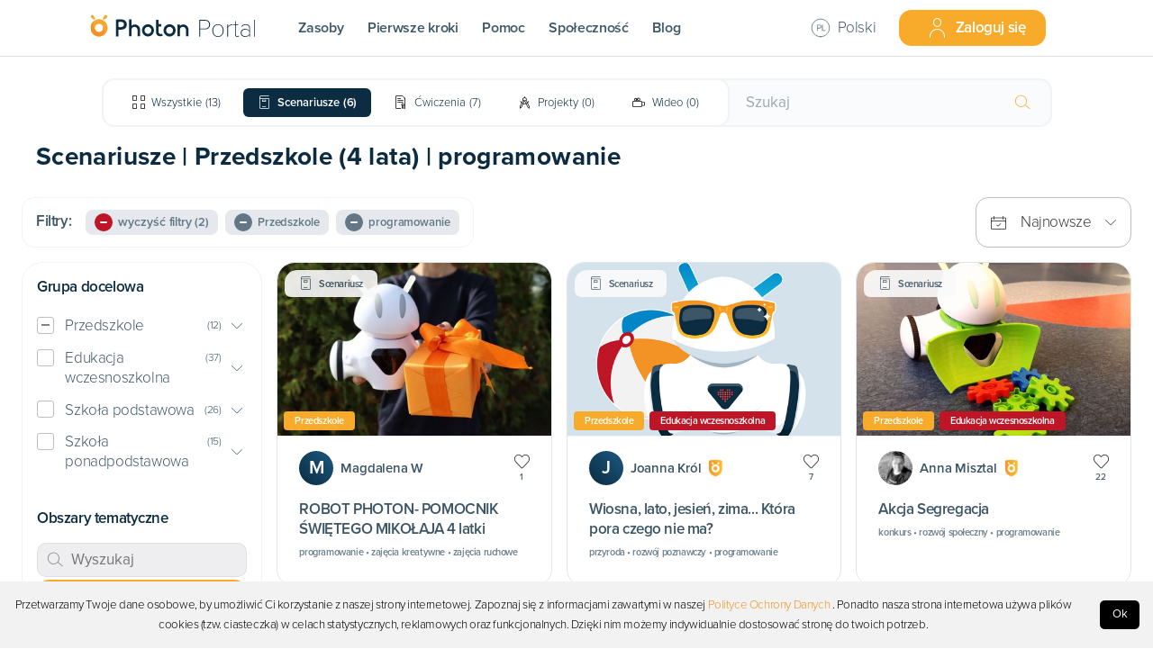

--- FILE ---
content_type: text/html; charset=utf-8
request_url: https://portal.photon.education/pl/zasoby/scenariusze/przedszkole/programowanie/poziom_4-lata
body_size: 106333
content:
<!DOCTYPE html><html lang="pl"><head><meta name="viewport" content="width=device-width"/><meta charSet="utf-8"/><style type="text/css">.fresnel-container{margin:0;padding:0;}
@media not all and (min-width:0px) and (max-width:900px){.fresnel-at-sm{display:none!important;}}
@media not all and (min-width:901px) and (max-width:999px){.fresnel-at-md{display:none!important;}}
@media not all and (min-width:1000px){.fresnel-at-gmd{display:none!important;}}
@media not all and (max-width:900px){.fresnel-lessThan-md{display:none!important;}}
@media not all and (max-width:999px){.fresnel-lessThan-gmd{display:none!important;}}
@media not all and (min-width:901px){.fresnel-greaterThan-sm{display:none!important;}}
@media not all and (min-width:1000px){.fresnel-greaterThan-md{display:none!important;}}
@media not all and (min-width:0px){.fresnel-greaterThanOrEqual-sm{display:none!important;}}
@media not all and (min-width:901px){.fresnel-greaterThanOrEqual-md{display:none!important;}}
@media not all and (min-width:1000px){.fresnel-greaterThanOrEqual-gmd{display:none!important;}}
@media not all and (min-width:0px) and (max-width:900px){.fresnel-between-sm-md{display:none!important;}}
@media not all and (min-width:0px) and (max-width:999px){.fresnel-between-sm-gmd{display:none!important;}}
@media not all and (min-width:901px) and (max-width:999px){.fresnel-between-md-gmd{display:none!important;}}</style><script>(function(w,d,s,l,i){w[l]=w[l]||[];w[l].push({'gtm.start':
new Date().getTime(),event:'gtm.js'});var f=d.getElementsByTagName(s)[0],
j=d.createElement(s),dl=l!='dataLayer'?'&l='+l:'';j.async=true;j.src=
'https://www.googletagmanager.com/gtm.js?id='+i+dl;f.parentNode.insertBefore(j,f);
})(window,document,'script','dataLayer','GTM-MQ2KKQ5');</script><script type="text/javascript">(function(m, o, n, t, e, r, _){
          m['__GetResponseAnalyticsObject'] = e;m[e] = m[e] || function() {(m[e].q = m[e].q || []).push(arguments)};
          r = o.createElement(n);_ = o.getElementsByTagName(n)[0];r.async = 1;r.src = t;r.setAttribute('crossorigin', 'use-credentials');_.parentNode .insertBefore(r, _);
      })(window, document, 'script', 'https://ga.getresponse.com/script/d73559d2-edc2-4baf-b2fc-5dfaf3dae134/ga.js', 'GrTracking');</script><link rel="icon" type="image/x-icon" href="/photon-signet.svg"/><link as="style" rel="stylesheet preconnect" type="text/css" data-href="https://use.typekit.net/umf4bvb.css" data-optimized-fonts="true"/><link as="style" rel="stylesheet preconnect" type="text/css" href="https://api.mapbox.com/mapbox-gl-js/v2.1.1/mapbox-gl.css"/><meta property="fb:app_id" content="2309531872706787"/><title>Darmowe Scenariusze Lekcji | Przedszkole (4 lata) | programowanie | Photon Portal</title><meta name="description" content="Darmowa baza zawierająca Scenariusze dostosowane do konkretnej grupy wiekowej: Przedszkole i obejmujące następujące obszary tematyczne: programowanie"/><meta name="author" content="portal.photon.education"/><meta property="og:site_name" content="portal.photon.education"/><meta property="og:type" content="article"/><meta name="twitter:card" content="summary_large_image"/><meta name="twitter:site" content="@Photon_Official"/><meta name="twitter:creator" content="@Photon_Official"/><meta name="twitter:url" content="https://portal.photon.education/pl/zasoby/scenariusze/przedszkole/programowanie/poziom_4-lata"/><meta property="og:url" content="https://portal.photon.education/pl/zasoby/scenariusze/przedszkole/programowanie/poziom_4-lata"/><meta name="twitter:title" content="Darmowe Scenariusze Lekcji | Przedszkole (4 lata) | programowanie | Photon Portal"/><meta property="og:title" content="Darmowe Scenariusze Lekcji | Przedszkole (4 lata) | programowanie | Photon Portal"/><meta name="twitter:description" content="Darmowa baza zawierająca Scenariusze dostosowane do konkretnej grupy wiekowej: Przedszkole i obejmujące następujące obszary tematyczne: programowanie"/><meta property="og:description" content="Darmowa baza zawierająca Scenariusze dostosowane do konkretnej grupy wiekowej: Przedszkole i obejmujące następujące obszary tematyczne: programowanie"/><meta name="twitter:image" content="https://portal.photon.education/portal-meta-image.png"/><meta property="og:image" content="https://portal.photon.education/portal-meta-image.png"/><meta name="robots" content="index,follow"/><meta name="next-head-count" content="26"/><link rel="preload" href="/_next/static/css/cbe044769c6626122a4d.css" as="style"/><link rel="stylesheet" href="/_next/static/css/cbe044769c6626122a4d.css" data-n-g=""/><link rel="preload" href="/_next/static/css/92c8a80ab823e5d64780.css" as="style"/><link rel="stylesheet" href="/_next/static/css/92c8a80ab823e5d64780.css" data-n-p=""/><link rel="preload" href="/_next/static/css/43376e91f023a285a6f5.css" as="style"/><link rel="stylesheet" href="/_next/static/css/43376e91f023a285a6f5.css" data-n-p=""/><noscript data-n-css=""></noscript><link rel="preload" href="/_next/static/chunks/webpack-3630539693193a38172e.js" as="script"/><link rel="preload" href="/_next/static/chunks/framework.2101e95c2d895980a4e6.js" as="script"/><link rel="preload" href="/_next/static/chunks/commons.a3c4f093c6e963bd2a50.js" as="script"/><link rel="preload" href="/_next/static/chunks/a879f10f22c757bcb56926b4e3315322ed3f6f03.e708a29152c5ed14121e.js" as="script"/><link rel="preload" href="/_next/static/chunks/main-3b9b997fb143ec47e6db.js" as="script"/><link rel="preload" href="/_next/static/chunks/ff239f9d.52d4b1871bd6d7a66280.js" as="script"/><link rel="preload" href="/_next/static/chunks/56d224e21fb4444bf24a29c800682a35c1bc10b4.4e87774e4decb3adeb5d.js" as="script"/><link rel="preload" href="/_next/static/chunks/678a7d55024c44625c4cda8d236473c72091a907.927eb093347e61bc5224.js" as="script"/><link rel="preload" href="/_next/static/chunks/38b5ac7fc3fd9cfa858b4e4f3c0599edd0a03c3a.e9f02a44bdff07ea5101.js" as="script"/><link rel="preload" href="/_next/static/chunks/bd0fa7c47d2ef23becfaaedb0dfebe8ff5a7770e.0eb300c716700b7b7143.js" as="script"/><link rel="preload" href="/_next/static/chunks/d9e29ef6e160c47560d8cc3c70dddb61d21a8792.22060eff470c19712996.js" as="script"/><link rel="preload" href="/_next/static/chunks/b5f7ec5320015c4e784f83cac34082fe26c50209.ca83b9f815170c22733d.js" as="script"/><link rel="preload" href="/_next/static/chunks/8acb41bad80acf78b416daf4f2dfcdbb9ef88559.a8473b6ab52e38a0507b.js" as="script"/><link rel="preload" href="/_next/static/chunks/c9c96ea6add2d879e4e11936be1019d416062db0.4f232426a69c1b52865a.js" as="script"/><link rel="preload" href="/_next/static/chunks/61db8e6e624169ad5006f54bf0657b4446d30b87.960ddf54dcfa6d1dc8f8.js" as="script"/><link rel="preload" href="/_next/static/chunks/c7a05a06e52e9d7aefa3f2e9e6f4db944dca41fd.4b13dbeb7a682954e860.js" as="script"/><link rel="preload" href="/_next/static/chunks/fc76753f3a755076b27ab0fb2f2ceced6431d2f7.18baaba016144faa3ae8.js" as="script"/><link rel="preload" href="/_next/static/chunks/6495e651203e38b894edf64c2d1e4d8c59f4faea.41077d57e7a81d54ec14.js" as="script"/><link rel="preload" href="/_next/static/chunks/3a2d42ff0376008e0c99b4f9cbc75073f54050f8.fa2d26e2aed26b515d17.js" as="script"/><link rel="preload" href="/_next/static/chunks/ea7f20184ed07defa3c0cce6f2086b7aaaeca497.5dbc1707b5617dbb5945.js" as="script"/><link rel="preload" href="/_next/static/chunks/6a83e19a2d086d57c3c25c07f88aeb2814b07568.a49346b263659f8e7641.js" as="script"/><link rel="preload" href="/_next/static/chunks/6cb93f5ab5a1f8455c701c5a91c973c9e0f90882.10af033def8517c9a63c.js" as="script"/><link rel="preload" href="/_next/static/chunks/77acd59c75bf9dfe553bd68a68d7e2171c923ff9.d307661fed1db5ff828e.js" as="script"/><link rel="preload" href="/_next/static/chunks/pages/_app-c74a37fe2723ba030bf1.js" as="script"/><link rel="preload" href="/_next/static/chunks/45100a5c2963a6ce7ccff98b0311ed66daaa71cd.abfd1371549a9ab6972c.js" as="script"/><link rel="preload" href="/_next/static/chunks/8462d4d9c47856ff8516aab3ac17c475cefc1bad.9eb67b8e79bd5b890922.js" as="script"/><link rel="preload" href="/_next/static/chunks/504737041bbece8043375f2a9cddff85694eaa3c.d84051fbb30b5bdcef38.js" as="script"/><link rel="preload" href="/_next/static/chunks/504737041bbece8043375f2a9cddff85694eaa3c_CSS.7caabd82a17efe31f03e.js" as="script"/><link rel="preload" href="/_next/static/chunks/4ea09caa2422b28ba23f3690ce1b37dd7d4aa6ad.bde67e4aa4d78bad2c07.js" as="script"/><link rel="preload" href="/_next/static/chunks/f31f8298a37c622149f2b7ae12229f887da835c8.51e005122751607377ab.js" as="script"/><link rel="preload" href="/_next/static/chunks/pages/resources/scenarios/%5B...params%5D-87a98cf414ad8638b1c4.js" as="script"/><style id="jss-server-side">.MuiCollapse-container {
  height: 0;
  overflow: hidden;
  transition: height 300ms cubic-bezier(0.4, 0, 0.2, 1) 0ms;
}
.MuiCollapse-entered {
  height: auto;
  overflow: visible;
}
.MuiCollapse-hidden {
  visibility: hidden;
}
.MuiCollapse-wrapper {
  display: flex;
}
.MuiCollapse-wrapperInner {
  width: 100%;
}
.MuiPaper-root {
  color: rgba(0, 0, 0, 0.87);
  transition: box-shadow 300ms cubic-bezier(0.4, 0, 0.2, 1) 0ms;
  background-color: #fff;
}
.MuiPaper-rounded {
  border-radius: 4px;
}
.MuiPaper-outlined {
  border: 1px solid rgba(0, 0, 0, 0.12);
}
.MuiPaper-elevation0 {
  box-shadow: none;
}
.MuiPaper-elevation1 {
  box-shadow: 0px 2px 1px -1px rgba(0,0,0,0.2),0px 1px 1px 0px rgba(0,0,0,0.14),0px 1px 3px 0px rgba(0,0,0,0.12);
}
.MuiPaper-elevation2 {
  box-shadow: 0px 3px 1px -2px rgba(0,0,0,0.2),0px 2px 2px 0px rgba(0,0,0,0.14),0px 1px 5px 0px rgba(0,0,0,0.12);
}
.MuiPaper-elevation3 {
  box-shadow: 0px 3px 3px -2px rgba(0,0,0,0.2),0px 3px 4px 0px rgba(0,0,0,0.14),0px 1px 8px 0px rgba(0,0,0,0.12);
}
.MuiPaper-elevation4 {
  box-shadow: 0px 2px 4px -1px rgba(0,0,0,0.2),0px 4px 5px 0px rgba(0,0,0,0.14),0px 1px 10px 0px rgba(0,0,0,0.12);
}
.MuiPaper-elevation5 {
  box-shadow: 0px 3px 5px -1px rgba(0,0,0,0.2),0px 5px 8px 0px rgba(0,0,0,0.14),0px 1px 14px 0px rgba(0,0,0,0.12);
}
.MuiPaper-elevation6 {
  box-shadow: 0px 3px 5px -1px rgba(0,0,0,0.2),0px 6px 10px 0px rgba(0,0,0,0.14),0px 1px 18px 0px rgba(0,0,0,0.12);
}
.MuiPaper-elevation7 {
  box-shadow: 0px 4px 5px -2px rgba(0,0,0,0.2),0px 7px 10px 1px rgba(0,0,0,0.14),0px 2px 16px 1px rgba(0,0,0,0.12);
}
.MuiPaper-elevation8 {
  box-shadow: 0px 5px 5px -3px rgba(0,0,0,0.2),0px 8px 10px 1px rgba(0,0,0,0.14),0px 3px 14px 2px rgba(0,0,0,0.12);
}
.MuiPaper-elevation9 {
  box-shadow: 0px 5px 6px -3px rgba(0,0,0,0.2),0px 9px 12px 1px rgba(0,0,0,0.14),0px 3px 16px 2px rgba(0,0,0,0.12);
}
.MuiPaper-elevation10 {
  box-shadow: 0px 6px 6px -3px rgba(0,0,0,0.2),0px 10px 14px 1px rgba(0,0,0,0.14),0px 4px 18px 3px rgba(0,0,0,0.12);
}
.MuiPaper-elevation11 {
  box-shadow: 0px 6px 7px -4px rgba(0,0,0,0.2),0px 11px 15px 1px rgba(0,0,0,0.14),0px 4px 20px 3px rgba(0,0,0,0.12);
}
.MuiPaper-elevation12 {
  box-shadow: 0px 7px 8px -4px rgba(0,0,0,0.2),0px 12px 17px 2px rgba(0,0,0,0.14),0px 5px 22px 4px rgba(0,0,0,0.12);
}
.MuiPaper-elevation13 {
  box-shadow: 0px 7px 8px -4px rgba(0,0,0,0.2),0px 13px 19px 2px rgba(0,0,0,0.14),0px 5px 24px 4px rgba(0,0,0,0.12);
}
.MuiPaper-elevation14 {
  box-shadow: 0px 7px 9px -4px rgba(0,0,0,0.2),0px 14px 21px 2px rgba(0,0,0,0.14),0px 5px 26px 4px rgba(0,0,0,0.12);
}
.MuiPaper-elevation15 {
  box-shadow: 0px 8px 9px -5px rgba(0,0,0,0.2),0px 15px 22px 2px rgba(0,0,0,0.14),0px 6px 28px 5px rgba(0,0,0,0.12);
}
.MuiPaper-elevation16 {
  box-shadow: 0px 8px 10px -5px rgba(0,0,0,0.2),0px 16px 24px 2px rgba(0,0,0,0.14),0px 6px 30px 5px rgba(0,0,0,0.12);
}
.MuiPaper-elevation17 {
  box-shadow: 0px 8px 11px -5px rgba(0,0,0,0.2),0px 17px 26px 2px rgba(0,0,0,0.14),0px 6px 32px 5px rgba(0,0,0,0.12);
}
.MuiPaper-elevation18 {
  box-shadow: 0px 9px 11px -5px rgba(0,0,0,0.2),0px 18px 28px 2px rgba(0,0,0,0.14),0px 7px 34px 6px rgba(0,0,0,0.12);
}
.MuiPaper-elevation19 {
  box-shadow: 0px 9px 12px -6px rgba(0,0,0,0.2),0px 19px 29px 2px rgba(0,0,0,0.14),0px 7px 36px 6px rgba(0,0,0,0.12);
}
.MuiPaper-elevation20 {
  box-shadow: 0px 10px 13px -6px rgba(0,0,0,0.2),0px 20px 31px 3px rgba(0,0,0,0.14),0px 8px 38px 7px rgba(0,0,0,0.12);
}
.MuiPaper-elevation21 {
  box-shadow: 0px 10px 13px -6px rgba(0,0,0,0.2),0px 21px 33px 3px rgba(0,0,0,0.14),0px 8px 40px 7px rgba(0,0,0,0.12);
}
.MuiPaper-elevation22 {
  box-shadow: 0px 10px 14px -6px rgba(0,0,0,0.2),0px 22px 35px 3px rgba(0,0,0,0.14),0px 8px 42px 7px rgba(0,0,0,0.12);
}
.MuiPaper-elevation23 {
  box-shadow: 0px 11px 14px -7px rgba(0,0,0,0.2),0px 23px 36px 3px rgba(0,0,0,0.14),0px 9px 44px 8px rgba(0,0,0,0.12);
}
.MuiPaper-elevation24 {
  box-shadow: 0px 11px 15px -7px rgba(0,0,0,0.2),0px 24px 38px 3px rgba(0,0,0,0.14),0px 9px 46px 8px rgba(0,0,0,0.12);
}
.MuiAccordion-root {
  position: relative;
  transition: margin 150ms cubic-bezier(0.4, 0, 0.2, 1) 0ms;
}
.MuiAccordion-root:before {
  top: -1px;
  left: 0;
  right: 0;
  height: 1px;
  content: "";
  opacity: 1;
  position: absolute;
  transition: opacity 150ms cubic-bezier(0.4, 0, 0.2, 1) 0ms,background-color 150ms cubic-bezier(0.4, 0, 0.2, 1) 0ms;
  background-color: rgba(0, 0, 0, 0.12);
}
.MuiAccordion-root.Mui-expanded {
  margin: 16px 0;
}
.MuiAccordion-root.Mui-disabled {
  background-color: rgba(0, 0, 0, 0.12);
}
.MuiAccordion-root.Mui-expanded + .MuiAccordion-root:before {
  display: none;
}
.MuiAccordion-root.Mui-expanded:first-child {
  margin-top: 0;
}
.MuiAccordion-root.Mui-expanded:last-child {
  margin-bottom: 0;
}
.MuiAccordion-root.Mui-expanded:before {
  opacity: 0;
}
.MuiAccordion-root:first-child:before {
  display: none;
}
.MuiAccordion-rounded {
  border-radius: 0;
}
.MuiAccordion-rounded:first-child {
  border-top-left-radius: 4px;
  border-top-right-radius: 4px;
}
.MuiAccordion-rounded:last-child {
  border-bottom-left-radius: 4px;
  border-bottom-right-radius: 4px;
}
@supports (-ms-ime-align: auto) {
  .MuiAccordion-rounded:last-child {
    border-bottom-left-radius: 0;
    border-bottom-right-radius: 0;
  }
}
  .MuiAccordionDetails-root {
    display: flex;
    padding: 8px 16px 16px;
  }
  .MuiButtonBase-root {
    color: inherit;
    border: 0;
    cursor: pointer;
    margin: 0;
    display: inline-flex;
    outline: 0;
    padding: 0;
    position: relative;
    align-items: center;
    user-select: none;
    border-radius: 0;
    vertical-align: middle;
    -moz-appearance: none;
    justify-content: center;
    text-decoration: none;
    background-color: transparent;
    -webkit-appearance: none;
    -webkit-tap-highlight-color: transparent;
  }
  .MuiButtonBase-root::-moz-focus-inner {
    border-style: none;
  }
  .MuiButtonBase-root.Mui-disabled {
    cursor: default;
    pointer-events: none;
  }
@media print {
  .MuiButtonBase-root {
    color-adjust: exact;
  }
}
  .MuiAccordionSummary-root {
    display: flex;
    padding: 0px 16px;
    min-height: 48px;
    transition: min-height 150ms cubic-bezier(0.4, 0, 0.2, 1) 0ms,background-color 150ms cubic-bezier(0.4, 0, 0.2, 1) 0ms;
  }
  .MuiAccordionSummary-root:hover:not(.Mui-disabled) {
    cursor: pointer;
  }
  .MuiAccordionSummary-root.Mui-expanded {
    min-height: 64px;
  }
  .MuiAccordionSummary-root.Mui-focused {
    background-color: rgba(0, 0, 0, 0.12);
  }
  .MuiAccordionSummary-root.Mui-disabled {
    opacity: 0.38;
  }
  .MuiAccordionSummary-content {
    margin: 12px 0;
    display: flex;
    flex-grow: 1;
    transition: margin 150ms cubic-bezier(0.4, 0, 0.2, 1) 0ms;
  }
  .MuiAccordionSummary-content.Mui-expanded {
    margin: 20px 0;
  }
  .MuiAccordionSummary-expandIcon {
    transform: rotate(0deg);
    transition: transform 150ms cubic-bezier(0.4, 0, 0.2, 1) 0ms;
  }
  .MuiAccordionSummary-expandIcon:hover {
    background-color: transparent;
  }
  .MuiAccordionSummary-expandIcon.Mui-expanded {
    transform: rotate(180deg);
  }
  .MuiButton-root {
    color: rgba(0, 0, 0, 0.87);
    padding: 6px 16px;
    font-size: 0.875rem;
    min-width: 64px;
    box-sizing: border-box;
    transition: background-color 250ms cubic-bezier(0.4, 0, 0.2, 1) 0ms,box-shadow 250ms cubic-bezier(0.4, 0, 0.2, 1) 0ms,border 250ms cubic-bezier(0.4, 0, 0.2, 1) 0ms;
    font-family: proxima-nova;
    font-weight: 500;
    line-height: 1.75;
    border-radius: 4px;
    text-transform: uppercase;
  }
  .MuiButton-root:hover {
    text-decoration: none;
    background-color: rgba(0, 0, 0, 0.04);
  }
  .MuiButton-root.Mui-disabled {
    color: rgba(0, 0, 0, 0.26);
  }
@media (hover: none) {
  .MuiButton-root:hover {
    background-color: transparent;
  }
}
  .MuiButton-root:hover.Mui-disabled {
    background-color: transparent;
  }
  .MuiButton-label {
    width: 100%;
    display: inherit;
    align-items: inherit;
    justify-content: inherit;
  }
  .MuiButton-text {
    padding: 6px 8px;
  }
  .MuiButton-textPrimary {
    color: #3f51b5;
  }
  .MuiButton-textPrimary:hover {
    background-color: rgba(63, 81, 181, 0.04);
  }
@media (hover: none) {
  .MuiButton-textPrimary:hover {
    background-color: transparent;
  }
}
  .MuiButton-textSecondary {
    color: #f50057;
  }
  .MuiButton-textSecondary:hover {
    background-color: rgba(245, 0, 87, 0.04);
  }
@media (hover: none) {
  .MuiButton-textSecondary:hover {
    background-color: transparent;
  }
}
  .MuiButton-outlined {
    border: 1px solid rgba(0, 0, 0, 0.23);
    padding: 5px 15px;
  }
  .MuiButton-outlined.Mui-disabled {
    border: 1px solid rgba(0, 0, 0, 0.12);
  }
  .MuiButton-outlinedPrimary {
    color: #3f51b5;
    border: 1px solid rgba(63, 81, 181, 0.5);
  }
  .MuiButton-outlinedPrimary:hover {
    border: 1px solid #3f51b5;
    background-color: rgba(63, 81, 181, 0.04);
  }
@media (hover: none) {
  .MuiButton-outlinedPrimary:hover {
    background-color: transparent;
  }
}
  .MuiButton-outlinedSecondary {
    color: #f50057;
    border: 1px solid rgba(245, 0, 87, 0.5);
  }
  .MuiButton-outlinedSecondary:hover {
    border: 1px solid #f50057;
    background-color: rgba(245, 0, 87, 0.04);
  }
  .MuiButton-outlinedSecondary.Mui-disabled {
    border: 1px solid rgba(0, 0, 0, 0.26);
  }
@media (hover: none) {
  .MuiButton-outlinedSecondary:hover {
    background-color: transparent;
  }
}
  .MuiButton-contained {
    color: rgba(0, 0, 0, 0.87);
    box-shadow: 0px 3px 1px -2px rgba(0,0,0,0.2),0px 2px 2px 0px rgba(0,0,0,0.14),0px 1px 5px 0px rgba(0,0,0,0.12);
    background-color: #e0e0e0;
  }
  .MuiButton-contained:hover {
    box-shadow: 0px 2px 4px -1px rgba(0,0,0,0.2),0px 4px 5px 0px rgba(0,0,0,0.14),0px 1px 10px 0px rgba(0,0,0,0.12);
    background-color: #d5d5d5;
  }
  .MuiButton-contained.Mui-focusVisible {
    box-shadow: 0px 3px 5px -1px rgba(0,0,0,0.2),0px 6px 10px 0px rgba(0,0,0,0.14),0px 1px 18px 0px rgba(0,0,0,0.12);
  }
  .MuiButton-contained:active {
    box-shadow: 0px 5px 5px -3px rgba(0,0,0,0.2),0px 8px 10px 1px rgba(0,0,0,0.14),0px 3px 14px 2px rgba(0,0,0,0.12);
  }
  .MuiButton-contained.Mui-disabled {
    color: rgba(0, 0, 0, 0.26);
    box-shadow: none;
    background-color: rgba(0, 0, 0, 0.12);
  }
@media (hover: none) {
  .MuiButton-contained:hover {
    box-shadow: 0px 3px 1px -2px rgba(0,0,0,0.2),0px 2px 2px 0px rgba(0,0,0,0.14),0px 1px 5px 0px rgba(0,0,0,0.12);
    background-color: #e0e0e0;
  }
}
  .MuiButton-contained:hover.Mui-disabled {
    background-color: rgba(0, 0, 0, 0.12);
  }
  .MuiButton-containedPrimary {
    color: #fff;
    background-color: #3f51b5;
  }
  .MuiButton-containedPrimary:hover {
    background-color: #303f9f;
  }
@media (hover: none) {
  .MuiButton-containedPrimary:hover {
    background-color: #3f51b5;
  }
}
  .MuiButton-containedSecondary {
    color: #fff;
    background-color: #f50057;
  }
  .MuiButton-containedSecondary:hover {
    background-color: #c51162;
  }
@media (hover: none) {
  .MuiButton-containedSecondary:hover {
    background-color: #f50057;
  }
}
  .MuiButton-disableElevation {
    box-shadow: none;
  }
  .MuiButton-disableElevation:hover {
    box-shadow: none;
  }
  .MuiButton-disableElevation.Mui-focusVisible {
    box-shadow: none;
  }
  .MuiButton-disableElevation:active {
    box-shadow: none;
  }
  .MuiButton-disableElevation.Mui-disabled {
    box-shadow: none;
  }
  .MuiButton-colorInherit {
    color: inherit;
    border-color: currentColor;
  }
  .MuiButton-textSizeSmall {
    padding: 4px 5px;
    font-size: 0.8125rem;
  }
  .MuiButton-textSizeLarge {
    padding: 8px 11px;
    font-size: 0.9375rem;
  }
  .MuiButton-outlinedSizeSmall {
    padding: 3px 9px;
    font-size: 0.8125rem;
  }
  .MuiButton-outlinedSizeLarge {
    padding: 7px 21px;
    font-size: 0.9375rem;
  }
  .MuiButton-containedSizeSmall {
    padding: 4px 10px;
    font-size: 0.8125rem;
  }
  .MuiButton-containedSizeLarge {
    padding: 8px 22px;
    font-size: 0.9375rem;
  }
  .MuiButton-fullWidth {
    width: 100%;
  }
  .MuiButton-startIcon {
    display: inherit;
    margin-left: -4px;
    margin-right: 8px;
  }
  .MuiButton-startIcon.MuiButton-iconSizeSmall {
    margin-left: -2px;
  }
  .MuiButton-endIcon {
    display: inherit;
    margin-left: 8px;
    margin-right: -4px;
  }
  .MuiButton-endIcon.MuiButton-iconSizeSmall {
    margin-right: -2px;
  }
  .MuiButton-iconSizeSmall > *:first-child {
    font-size: 18px;
  }
  .MuiButton-iconSizeMedium > *:first-child {
    font-size: 20px;
  }
  .MuiButton-iconSizeLarge > *:first-child {
    font-size: 22px;
  }
  .MuiDrawer-docked {
    flex: 0 0 auto;
  }
  .MuiDrawer-paper {
    top: 0;
    flex: 1 0 auto;
    height: 100%;
    display: flex;
    outline: 0;
    z-index: 1200;
    position: fixed;
    overflow-y: auto;
    flex-direction: column;
    -webkit-overflow-scrolling: touch;
  }
  .MuiDrawer-paperAnchorLeft {
    left: 0;
    right: auto;
  }
  .MuiDrawer-paperAnchorRight {
    left: auto;
    right: 0;
  }
  .MuiDrawer-paperAnchorTop {
    top: 0;
    left: 0;
    right: 0;
    bottom: auto;
    height: auto;
    max-height: 100%;
  }
  .MuiDrawer-paperAnchorBottom {
    top: auto;
    left: 0;
    right: 0;
    bottom: 0;
    height: auto;
    max-height: 100%;
  }
  .MuiDrawer-paperAnchorDockedLeft {
    border-right: 1px solid rgba(0, 0, 0, 0.12);
  }
  .MuiDrawer-paperAnchorDockedTop {
    border-bottom: 1px solid rgba(0, 0, 0, 0.12);
  }
  .MuiDrawer-paperAnchorDockedRight {
    border-left: 1px solid rgba(0, 0, 0, 0.12);
  }
  .MuiDrawer-paperAnchorDockedBottom {
    border-top: 1px solid rgba(0, 0, 0, 0.12);
  }
  .jss21 {
    margin: 0 0 0 0;
    border-top: none;
    box-shadow: none;
    border-bottom: none;
    background-color: #FBFBFB;
  }
  .jss21:not(:last-child) {
    border-bottom: 0;
  }
  .jss21:before {
    display: none;
    border-radius: 20pt;
  }
  .jss21.jss22 {
    margin: 0 0 10pt 0;
    border-radius: 8pt;
    background-color: white;
  }
  .jss22 {
    margin: 0;
  }
  .jss23 {
    marin: 10;
    padding: 0;
    min-height: 0;
    margin-bottom: 0;
  }
  .jss23.jss25 {
    min-height: 0;
  }
  .jss24 {
    color: var(--navy-blue);
    height: 30pt;
    margin: 0;
    display: flex;
    font-size: 15px;
    transition: color 0.1s ease;
    align-items: center;
    font-weight: 500;
    justify-content: space-between;
  }
  .jss24.jss25 {
    margin: 0;
  }
  .jss26 {
    display: block;
    padding: 0 0 0 2pt;
  }
  .jss20 {
    width: fit-content;
    cursor: pointer;
    display: flex;
    padding: 0;
    min-width: fit-content;
    align-items: center;
  }
  .jss13 {
    border: none;
    margin: 4px 0;
    padding: 0;
    box-shadow: none;
    border-radius: 0;
  }
  .jss13:not(:last-child) {
    border-bottom: 0;
  }
  .jss13:before {
    display: none;
  }
  .jss13.jss14 {
    margin: 4px 0;
  }
  .jss13.jss14:first-child {
    margin-top: 4px;
  }
  .jss13.jss14:last-child {
    margin-bottom: 4px;
  }
  .jss18 {
    color: var(--navy-blue-80);
    display: block;
    padding: 0 0 0 20px;
    margin-top: 0;
  }
  .jss15 {
    color: var(--navy-blue-80);
    padding: 0;
    min-height: 0;
    margin-bottom: -1px;
  }
  .jss15.jss17 {
    min-height: 0;
  }
  .jss16 {
    margin: 0;
    display: flex;
    align-items: center;
    justify-content: space-between;
  }
  .jss16.jss17 {
    margin: 0;
  }
  .jss7 {
    border: 1px solid #F1F3F4;
    margin: 8px 0;
    padding: 16px;
    box-shadow: none;
    border-radius: 14px !important;
  }
  .jss7:not(:last-child) {
    border-bottom: 0;
  }
  .jss7:before {
    display: none;
  }
  .jss7.jss8 {
    border: 1px solid rgba(11, 44, 65, 0.4);
    margin: 8px 0;
  }
  .jss7.jss8:first-child {
    margin-top: 8px;
  }
  .jss7.jss8:last-child {
    margin-bottom: 8px;
  }
  .jss9 {
    color: var(--navy-blue);
    padding: 0;
    min-height: 0;
    margin-bottom: -1px;
  }
  .jss9.jss11 {
    min-height: 0;
  }
  .jss10 {
    margin: 3pt 0;
    display: flex;
    align-items: center;
    justify-content: space-between;
  }
  .jss10.jss11 {
    margin: 3pt 0;
  }
  .jss12 {
    color: var(--navy-blue);
    display: block;
    padding: 0;
    margin-top: 10px;
  }
  .jss1 {
    border: none;
    margin: 4px 0;
    padding: 0;
    box-shadow: none;
    border-radius: 0;
  }
  .jss1:not(:last-child) {
    border-bottom: 0;
  }
  .jss1:before {
    display: none;
  }
  .jss1.jss2 {
    margin: 4px 0;
  }
  .jss1.jss2:first-child {
    margin-top: 4px;
  }
  .jss1.jss2:last-child {
    margin-bottom: 4px;
  }
  .jss3 {
    padding: 0;
    min-height: 0;
    margin-bottom: 0;
  }
  .jss3.jss5 {
    min-height: 0;
  }
  .jss4 {
    margin: 0;
  }
  .jss4.jss5 {
    margin: 0;
  }
  .jss6 {
    color: var(--navy-blue-80);
    display: block;
    padding: 0;
    margin-top: 0;
  }
  .jss19 {
    color: #EB5757;
  }</style></head><body><div id="__next"><noscript><iframe src="https://www.googletagmanager.com/ns.html?id=GTM-MQ2KKQ5" height="0" width="0" style="display:none;visibility:hidden"></iframe></noscript><div class="fresnel-at-sm Header_Header__StickyContainer__1ywHu"><div class="HeaderMobile_Header__3DkCE" data-testid="Header"><div class="HeaderMobile_Header__Item__1xs15 HeaderMobile_AlignLeft__3VwMm"><div class="Menu_Menu__FeCzR"><div class="Menu_Menu__Button__28g0A"><div style="font-size:1.6rem" class="lnil lnil-menu " data-testid="Icon-lnil-menu"></div></div></div></div><div class="HeaderMobile_Header__Item__1xs15"><a href="/pl"><svg class="HeaderMobile_Header__Logo__3eD2m" width="224" height="37" viewBox="0 0 224 37" fill="none" xmlns="http://www.w3.org/2000/svg"><g clip-path="url(#clip0)"><g clip-path="url(#clip1)"><path d="M61.75 16.925c-1.614 0-3.491.637-4.5 1.708l.002-1.607v-6.813H53.88v22.35h3.37V23.91c0-2.156 1.386-3.824 3.982-3.824 2.195 0 3.982 1.924 3.982 4.288v8.219h3.37v-8.219c0-4.254-2.781-7.45-6.835-7.45zM125.795 16.925c-1.792 0-3.6.73-4.498 2.03l.029-2.02h-3.4v15.63h3.371v-8.653c0-2.155 1.385-3.823 3.981-3.823 2.195 0 3.982 1.924 3.982 4.288v8.219h3.37v-8.219c0-4.257-2.781-7.452-6.835-7.452zM78.952 32.778c-4.374 0-7.933-3.622-7.933-8.074s3.558-8.074 7.933-8.074c4.376 0 7.934 3.622 7.934 8.074s-3.558 8.074-7.934 8.074zm0-12.698c-2.505 0-4.544 2.074-4.544 4.624s2.039 4.625 4.544 4.625c2.506 0 4.545-2.075 4.545-4.625s-2.04-4.625-4.545-4.625zM107.554 32.859c-4.396 0-7.973-3.64-7.973-8.114 0-4.473 3.577-8.114 7.973-8.114s7.973 3.64 7.973 8.114c0 4.473-3.577 8.114-7.973 8.114zm0-12.762c-2.519 0-4.567 2.085-4.567 4.647 0 2.562 2.048 4.647 4.567 4.647s4.567-2.085 4.567-4.647c0-2.562-2.048-4.647-4.567-4.647zM97.638 29.28c-2.183.904-4.64.087-4.64-2.332V19.77H96.5l-.01-3.373h-3.491v-5.528h-3.357v16.08c0 4.186 3.23 6.542 7.267 5.262.76-.242 1.608-.593 1.608-.593l-.879-2.337zM40.01 32.666h-3.397V10.423s4.741-.439 7.347-.205c4.382.393 6.994 2.694 6.994 6.662 0 4.206-2.643 6.651-7.207 6.934-1.323.082-3.737.108-3.737.108v8.744zm-.002-13.193a.97.97 0 0 0 .92.972c1.059.043 1.902.012 2.73-.065 2.119-.2 3.558-1.522 3.558-3.631 0-2.006-1.359-3.083-3.57-3.192-1.14-.056-3.658.065-3.658.065l.02 5.85z" fill="#0C2C41"></path><path d="M25.374 20.578c-.427-5.46-4.829-9.882-10.26-10.313a11.15 11.15 0 0 0-1.573-.015 10.39 10.39 0 0 0-1.434.178h-.003c-5.47 1.042-9.531 6.079-9.069 11.977.43 5.459 4.829 9.881 10.261 10.312.653.051 1.3.047 1.928-.012l.134-.01.266-.034c.041-.004.082-.01.123-.016 5.748-.793 10.107-5.971 9.627-12.068zm-10.686 6.549a5.593 5.593 0 0 1-4.71-1.904 5.651 5.651 0 0 1-1.4-3.733c0-2.947 2.24-5.366 5.101-5.631a5.6 5.6 0 0 1 4.964 2.156 5.635 5.635 0 0 1 1.193 3.475c-.002 2.962-2.265 5.392-5.148 5.637z" fill="url(#paint0_linear)"></path><path d="M7.043 10.154c.39.268.913.306 1.349.052.605-.352.812-1.13.464-1.739l-1.69-2.939a2.105 2.105 0 0 0-2.882-.775 2.126 2.126 0 0 0 .124 3.738c.124.063 2.635 1.663 2.635 1.663zM21.352 10.19c-.393.27-.921.308-1.36.053a1.288 1.288 0 0 1-.468-1.753l1.702-2.963a2.122 2.122 0 0 1 2.907-.782 2.145 2.145 0 0 1-.124 3.771c-.125.06-2.657 1.674-2.657 1.674z" fill="#F6A82F"></path><path d="M21.649 25.728c0 3.502-2.56 6.402-5.902 6.916a16.766 16.766 0 0 1-.39.05c-.044.003-.088.005-.133.01-.629.06-1.274.063-1.928.011-5.432-.429-9.831-4.853-10.26-10.311-.463-5.899 3.599-10.935 9.068-11.979a6.992 6.992 0 0 0-5.386 6.815c0 3.11 1.244 5.927 3.257 7.98a5.598 5.598 0 0 0 4.711 1.904c2.884-.245 5.147-2.675 5.147-5.636 0-1.309-.444-2.515-1.192-3.475a11.352 11.352 0 0 1 3.008 7.715z" fill="#F39326"></path><path d="M15.749 32.645c3.34-.514 5.901-3.413 5.901-6.916 0-2.977-1.14-5.687-3.006-7.713a5.597 5.597 0 0 0-4.964-2.156c-2.863.267-5.102 2.684-5.102 5.631 0 1.43.528 2.736 1.399 3.732a11.36 11.36 0 0 1-3.257-7.98c0-1.93.778-3.68 2.039-4.945a6.93 6.93 0 0 1 3.347-1.869h.002c.47-.09.948-.151 1.434-.178a11.136 11.136 0 0 1 1.574.015c5.431.431 9.831 4.853 10.26 10.313.478 6.095-3.88 11.273-9.627 12.066z" fill="#F6A82F"></path></g><path d="M146.924 33h1.063v-9.601h6.611c4.053 0 6.478-2.89 6.478-6.28 0-3.388-2.359-6.278-6.478-6.278h-7.674V33zm12.989-15.88c0 3.056-2.093 5.282-5.348 5.282h-6.578V11.837h6.578c3.255 0 5.348 2.226 5.348 5.283zm11.659 16.279c4.551 0 7.475-3.721 7.475-8.439 0-4.717-2.924-8.405-7.475-8.405-4.518 0-7.475 3.688-7.475 8.405 0 4.718 2.957 8.439 7.475 8.439zm0-.897c-4.086 0-6.379-3.622-6.379-7.542 0-3.887 2.293-7.508 6.379-7.508 4.119 0 6.379 3.621 6.379 7.508 0 3.92-2.26 7.542-6.379 7.542zm12.336.498h.996V20.974c.731-1.495 3.024-3.157 4.718-3.157.299 0 .498 0 .797.034v-1.196c-2.325 0-4.086 1.329-5.515 3.222v-2.923h-.996V33zm13.013.399c1.196 0 1.861-.399 2.492-.997l-.598-.764a2.555 2.555 0 0 1-1.894.864c-1.196 0-1.727-.964-1.727-2.326V17.851h3.255v-.897h-3.255v-4.386h-.997v4.386h-2.658v.897h2.658v12.325c0 1.993.864 3.223 2.724 3.223zM212.863 33h.997V21.405c0-3.255-2.359-4.85-5.515-4.85-2.691 0-4.352.93-5.914 2.757l.765.665c1.495-1.794 3.056-2.525 5.149-2.525 2.458 0 4.518 1.395 4.518 3.987v3.62c-1.495-1.627-3.289-2.358-5.548-2.358-2.857 0-5.614 1.927-5.614 5.349s2.79 5.349 5.614 5.349c2.259 0 4.053-.731 5.548-2.36V33zm0-2.957c-1.229 1.628-3.189 2.459-5.282 2.459-2.924 0-4.784-1.96-4.784-4.452s1.86-4.452 4.784-4.452c2.093 0 4.053.83 5.282 2.459v3.986zm6.7 2.957h.997V10.84h-.997V33z" fill="#0C2C41"></path></g><defs><linearGradient id="paint0_linear" x1="3" y1="21.491" x2="25.41" y2="21.491" gradientUnits="userSpaceOnUse"><stop offset=".003" stop-color="#FAB32E"></stop><stop offset="1" stop-color="#F29328"></stop></linearGradient><clipPath id="clip0"><path fill="#fff" d="M0 0h224v37H0z"></path></clipPath><clipPath id="clip1"><path fill="#fff" transform="translate(3 3)" d="M0 0h134v32.044H0z"></path></clipPath></defs></svg></a></div><div class="HeaderMobile_Header__Item__1xs15 HeaderMobile_AlignRight__3gKKr"><div class="HeaderMobile_Header__Avatar__1Cu0j"></div></div></div></div><div class="fresnel-greaterThan-sm Header_Header__StickyContainer__1ywHu"><div class="HeaderDesktop_Header__2Z-Nx false   " data-testid="Header"><div class="HeaderDesktop_Header_Left__3Ulcs"><div class="HeaderDesktop_Header__Item__13vnw HeaderDesktop_Header__AlignRight__1Yj4U"><a href="/pl"><svg class="HeaderDesktop_Header__Logo__2nP5H" width="224" height="37" viewBox="0 0 224 37" fill="none" xmlns="http://www.w3.org/2000/svg"><g clip-path="url(#clip0)"><g clip-path="url(#clip1)"><path d="M61.75 16.925c-1.614 0-3.491.637-4.5 1.708l.002-1.607v-6.813H53.88v22.35h3.37V23.91c0-2.156 1.386-3.824 3.982-3.824 2.195 0 3.982 1.924 3.982 4.288v8.219h3.37v-8.219c0-4.254-2.781-7.45-6.835-7.45zM125.795 16.925c-1.792 0-3.6.73-4.498 2.03l.029-2.02h-3.4v15.63h3.371v-8.653c0-2.155 1.385-3.823 3.981-3.823 2.195 0 3.982 1.924 3.982 4.288v8.219h3.37v-8.219c0-4.257-2.781-7.452-6.835-7.452zM78.952 32.778c-4.374 0-7.933-3.622-7.933-8.074s3.558-8.074 7.933-8.074c4.376 0 7.934 3.622 7.934 8.074s-3.558 8.074-7.934 8.074zm0-12.698c-2.505 0-4.544 2.074-4.544 4.624s2.039 4.625 4.544 4.625c2.506 0 4.545-2.075 4.545-4.625s-2.04-4.625-4.545-4.625zM107.554 32.859c-4.396 0-7.973-3.64-7.973-8.114 0-4.473 3.577-8.114 7.973-8.114s7.973 3.64 7.973 8.114c0 4.473-3.577 8.114-7.973 8.114zm0-12.762c-2.519 0-4.567 2.085-4.567 4.647 0 2.562 2.048 4.647 4.567 4.647s4.567-2.085 4.567-4.647c0-2.562-2.048-4.647-4.567-4.647zM97.638 29.28c-2.183.904-4.64.087-4.64-2.332V19.77H96.5l-.01-3.373h-3.491v-5.528h-3.357v16.08c0 4.186 3.23 6.542 7.267 5.262.76-.242 1.608-.593 1.608-.593l-.879-2.337zM40.01 32.666h-3.397V10.423s4.741-.439 7.347-.205c4.382.393 6.994 2.694 6.994 6.662 0 4.206-2.643 6.651-7.207 6.934-1.323.082-3.737.108-3.737.108v8.744zm-.002-13.193a.97.97 0 0 0 .92.972c1.059.043 1.902.012 2.73-.065 2.119-.2 3.558-1.522 3.558-3.631 0-2.006-1.359-3.083-3.57-3.192-1.14-.056-3.658.065-3.658.065l.02 5.85z" fill="#0C2C41"></path><path d="M25.374 20.578c-.427-5.46-4.829-9.882-10.26-10.313a11.15 11.15 0 0 0-1.573-.015 10.39 10.39 0 0 0-1.434.178h-.003c-5.47 1.042-9.531 6.079-9.069 11.977.43 5.459 4.829 9.881 10.261 10.312.653.051 1.3.047 1.928-.012l.134-.01.266-.034c.041-.004.082-.01.123-.016 5.748-.793 10.107-5.971 9.627-12.068zm-10.686 6.549a5.593 5.593 0 0 1-4.71-1.904 5.651 5.651 0 0 1-1.4-3.733c0-2.947 2.24-5.366 5.101-5.631a5.6 5.6 0 0 1 4.964 2.156 5.635 5.635 0 0 1 1.193 3.475c-.002 2.962-2.265 5.392-5.148 5.637z" fill="url(#paint0_linear)"></path><path d="M7.043 10.154c.39.268.913.306 1.349.052.605-.352.812-1.13.464-1.739l-1.69-2.939a2.105 2.105 0 0 0-2.882-.775 2.126 2.126 0 0 0 .124 3.738c.124.063 2.635 1.663 2.635 1.663zM21.352 10.19c-.393.27-.921.308-1.36.053a1.288 1.288 0 0 1-.468-1.753l1.702-2.963a2.122 2.122 0 0 1 2.907-.782 2.145 2.145 0 0 1-.124 3.771c-.125.06-2.657 1.674-2.657 1.674z" fill="#F6A82F"></path><path d="M21.649 25.728c0 3.502-2.56 6.402-5.902 6.916a16.766 16.766 0 0 1-.39.05c-.044.003-.088.005-.133.01-.629.06-1.274.063-1.928.011-5.432-.429-9.831-4.853-10.26-10.311-.463-5.899 3.599-10.935 9.068-11.979a6.992 6.992 0 0 0-5.386 6.815c0 3.11 1.244 5.927 3.257 7.98a5.598 5.598 0 0 0 4.711 1.904c2.884-.245 5.147-2.675 5.147-5.636 0-1.309-.444-2.515-1.192-3.475a11.352 11.352 0 0 1 3.008 7.715z" fill="#F39326"></path><path d="M15.749 32.645c3.34-.514 5.901-3.413 5.901-6.916 0-2.977-1.14-5.687-3.006-7.713a5.597 5.597 0 0 0-4.964-2.156c-2.863.267-5.102 2.684-5.102 5.631 0 1.43.528 2.736 1.399 3.732a11.36 11.36 0 0 1-3.257-7.98c0-1.93.778-3.68 2.039-4.945a6.93 6.93 0 0 1 3.347-1.869h.002c.47-.09.948-.151 1.434-.178a11.136 11.136 0 0 1 1.574.015c5.431.431 9.831 4.853 10.26 10.313.478 6.095-3.88 11.273-9.627 12.066z" fill="#F6A82F"></path></g><path d="M146.924 33h1.063v-9.601h6.611c4.053 0 6.478-2.89 6.478-6.28 0-3.388-2.359-6.278-6.478-6.278h-7.674V33zm12.989-15.88c0 3.056-2.093 5.282-5.348 5.282h-6.578V11.837h6.578c3.255 0 5.348 2.226 5.348 5.283zm11.659 16.279c4.551 0 7.475-3.721 7.475-8.439 0-4.717-2.924-8.405-7.475-8.405-4.518 0-7.475 3.688-7.475 8.405 0 4.718 2.957 8.439 7.475 8.439zm0-.897c-4.086 0-6.379-3.622-6.379-7.542 0-3.887 2.293-7.508 6.379-7.508 4.119 0 6.379 3.621 6.379 7.508 0 3.92-2.26 7.542-6.379 7.542zm12.336.498h.996V20.974c.731-1.495 3.024-3.157 4.718-3.157.299 0 .498 0 .797.034v-1.196c-2.325 0-4.086 1.329-5.515 3.222v-2.923h-.996V33zm13.013.399c1.196 0 1.861-.399 2.492-.997l-.598-.764a2.555 2.555 0 0 1-1.894.864c-1.196 0-1.727-.964-1.727-2.326V17.851h3.255v-.897h-3.255v-4.386h-.997v4.386h-2.658v.897h2.658v12.325c0 1.993.864 3.223 2.724 3.223zM212.863 33h.997V21.405c0-3.255-2.359-4.85-5.515-4.85-2.691 0-4.352.93-5.914 2.757l.765.665c1.495-1.794 3.056-2.525 5.149-2.525 2.458 0 4.518 1.395 4.518 3.987v3.62c-1.495-1.627-3.289-2.358-5.548-2.358-2.857 0-5.614 1.927-5.614 5.349s2.79 5.349 5.614 5.349c2.259 0 4.053-.731 5.548-2.36V33zm0-2.957c-1.229 1.628-3.189 2.459-5.282 2.459-2.924 0-4.784-1.96-4.784-4.452s1.86-4.452 4.784-4.452c2.093 0 4.053.83 5.282 2.459v3.986zm6.7 2.957h.997V10.84h-.997V33z" fill="#0C2C41"></path></g><defs><linearGradient id="paint0_linear" x1="3" y1="21.491" x2="25.41" y2="21.491" gradientUnits="userSpaceOnUse"><stop offset=".003" stop-color="#FAB32E"></stop><stop offset="1" stop-color="#F29328"></stop></linearGradient><clipPath id="clip0"><path fill="#fff" d="M0 0h224v37H0z"></path></clipPath><clipPath id="clip1"><path fill="#fff" transform="translate(3 3)" d="M0 0h134v32.044H0z"></path></clipPath></defs></svg></a></div><div class="HeaderDesktop_Header__Item__13vnw HeaderDesktop_Header__AlignLeft__3dsrA HeaderDesktop_Header__Menu__28zSB"><div class="Menu_Menu__3DjsP" data-testid="Menu"><div class="Callout_Callout__1t3ha Menu_Menu__MenuItem__IA1hC Callout_Callout__SemiBold__M69M2" weight="semibold" aria-relevant="all"><a href="/pl/zasoby"><div>Zasoby</div></a></div><div class="Callout_Callout__1t3ha Menu_Menu__MenuItem__IA1hC Callout_Callout__SemiBold__M69M2" weight="semibold" aria-relevant="all"><div>Pierwsze kroki</div></div><div class="Callout_Callout__1t3ha Menu_Menu__MenuItem__IA1hC Callout_Callout__SemiBold__M69M2" weight="semibold" aria-relevant="all"><div>Pomoc</div></div><div class="Callout_Callout__1t3ha Menu_Menu__MenuItem__IA1hC Callout_Callout__SemiBold__M69M2" weight="semibold" aria-relevant="all"><div>Społeczność</div></div><div class="Callout_Callout__1t3ha Menu_Menu__MenuItem__IA1hC Callout_Callout__SemiBold__M69M2" weight="semibold" aria-relevant="all"><a href="https://photon.education/pl/blog/" rel="noopener noreferrer" target="_blank">Blog</a></div></div></div></div><div class="HeaderDesktop_Header_Right__2bLE9"><div class="HeaderDesktop_Header__Item__13vnw HeaderDesktop_Header__AlignLeft__3dsrA"><div class="HeaderDesktop_Header__Avatar__1R1ac"></div></div></div><div class="HeaderDesktop_Header__Menu__SubmenusContainer__2cqlf" style="display:none"><div class="HeaderDesktop_Header__Menu__SubmenusContainer__Elements__Container__2Pk9m"><div class="HeaderDesktop_Header__Menu__SubmenusContainer__Elements__3yfTO"><div class="SubmenuTile_SubmenuTile__t_xWw" style="display:none"><a href="/pl/zasoby/scenariusze"><div class="Subheadline_Subheadline__16yPE SubmenuTile_SubmenuTile__Title__D6skI   Subheadline_Subheadline__Light__1mqs4" weight="light" aria-relevant="all"><div data-testid="Translate_Resources10">Scenariusze</div></div><img src="[data-uri]" class="SubmenuTile_SubmenuTile__Image__3LASb"/></a></div><div class="SubmenuTile_SubmenuTile__t_xWw" style="display:none"><a href="/pl/zasoby/cwiczenia"><div class="Subheadline_Subheadline__16yPE SubmenuTile_SubmenuTile__Title__D6skI   Subheadline_Subheadline__Light__1mqs4" weight="light" aria-relevant="all"><div data-testid="Translate_Resources19">Ćwiczenia</div></div><img src="[data-uri]" class="SubmenuTile_SubmenuTile__Image__3LASb"/></a></div><div class="SubmenuTile_SubmenuTile__t_xWw" style="display:none"><a href="/pl/zasoby/projekty"><div class="Subheadline_Subheadline__16yPE SubmenuTile_SubmenuTile__Title__D6skI   Subheadline_Subheadline__Light__1mqs4" weight="light" aria-relevant="all"><div data-testid="Translate_Resources12">Projekty</div></div><img src="[data-uri]" class="SubmenuTile_SubmenuTile__Image__3LASb"/></a></div><div class="SubmenuTile_SubmenuTile__t_xWw" style="display:none"><a href="/pl/zasoby/wideo"><div class="Subheadline_Subheadline__16yPE SubmenuTile_SubmenuTile__Title__D6skI   Subheadline_Subheadline__Light__1mqs4" weight="light" aria-relevant="all"><div data-testid="Translate_Resources13">Wideo</div></div><img src="[data-uri]" class="SubmenuTile_SubmenuTile__Image__3LASb"/></a></div><div class="SubmenuTile_SubmenuTile__t_xWw" style="display:none"><a href="/pl/jak-korzystac-z-portalu"><div class="Subheadline_Subheadline__16yPE SubmenuTile_SubmenuTile__Title__D6skI   Subheadline_Subheadline__Light__1mqs4" weight="light" aria-relevant="all"><div data-testid="Translate_Menu7">Jak korzystać z portalu?</div></div><img src="[data-uri]" class="SubmenuTile_SubmenuTile__Image__3LASb"/></a></div><div class="SubmenuTile_SubmenuTile__t_xWw" style="display:none"><a href="https://photon.education/pl/pierwsze-kroki-z-robotem/" target="_blank" rel="noopener noreferrer"><div class="Subheadline_Subheadline__16yPE SubmenuTile_SubmenuTile__Title__D6skI   Subheadline_Subheadline__Light__1mqs4" weight="light" aria-relevant="all"><div data-testid="Translate_Menu8">Jak zacząć pracę z robotem?</div></div><img src="[data-uri]" class="SubmenuTile_SubmenuTile__Image__3LASb"/></a></div><div class="SubmenuTile_SubmenuTile__t_xWw" style="display:none"><a href="https://help.photon.education/pl/support/solutions/103000127588" target="_blank" rel="noopener noreferrer"><div class="Subheadline_Subheadline__16yPE SubmenuTile_SubmenuTile__Title__D6skI   Subheadline_Subheadline__Light__1mqs4" weight="light" aria-relevant="all"><div data-testid="Translate_Menu14">Obsługa robota</div></div><img src="[data-uri]" class="SubmenuTile_SubmenuTile__Image__3LASb"/></a></div><div class="SubmenuTile_SubmenuTile__t_xWw" style="display:none"><a href="https://help.photon.education/pl/support/solutions/103000127587" target="_blank" rel="noopener noreferrer"><div class="Subheadline_Subheadline__16yPE SubmenuTile_SubmenuTile__Title__D6skI   Subheadline_Subheadline__Light__1mqs4" weight="light" aria-relevant="all"><div data-testid="Translate_Menu15">Aplikacje</div></div><img src="[data-uri]" class="SubmenuTile_SubmenuTile__Image__3LASb"/></a></div><div class="SubmenuTile_SubmenuTile__t_xWw" style="display:none"><a href="https://help.photon.education/pl/support/solutions/articles/103000052570-kontakt-z-customer-support" target="_blank" rel="noopener noreferrer"><div class="Subheadline_Subheadline__16yPE SubmenuTile_SubmenuTile__Title__D6skI   Subheadline_Subheadline__Light__1mqs4" weight="light" aria-relevant="all"><div data-testid="Translate_Menu23">Skontaktuj się z nami!</div></div><img src="[data-uri]" class="SubmenuTile_SubmenuTile__Image__3LASb"/></a></div><div class="SubmenuTile_SubmenuTile__t_xWw" style="display:none"><a href="/pl/pete"><div class="Subheadline_Subheadline__16yPE SubmenuTile_SubmenuTile__Title__D6skI   Subheadline_Subheadline__Light__1mqs4" weight="light" aria-relevant="all"><div data-testid="Translate_PETEL1">Photon EdTech Experts</div></div><img src="[data-uri]" class="SubmenuTile_SubmenuTile__Image__3LASb"/></a></div><div class="SubmenuTile_SubmenuTile__t_xWw" style="display:none"><a href="https://www.facebook.com/groups/edukacjazpredkosciaphotona/" target="_blank" rel="noopener noreferrer"><div class="Subheadline_Subheadline__16yPE SubmenuTile_SubmenuTile__Title__D6skI   Subheadline_Subheadline__Light__1mqs4" weight="light" aria-relevant="all"><div data-testid="Translate_Menu9">Dołącz do grupy na FB!</div></div><img src="[data-uri]" class="SubmenuTile_SubmenuTile__Image__3LASb"/></a></div></div></div></div></div></div><div class="Layout_Content__2xEds"><div data-testid="Resources"><div class="ResourcesLayout_ResourcesLayout__10osB"><div class="ResourcesLayout_ResourcesLayout_SearchBar__2mlYC"><div class="TitleSearchBar_TitleSearchBar__YHBU7 " data-testid="TitleSearchBar"><div class="ResourceTypeButtons_ResourceTypeButtons__NBT5J NoSelect"><a href="/pl/zasoby/przedszkole/programowanie/poziom_4-lata=3"><div weight="light" class="Footnote_Footnote__wWlOB Footnote_Footnote__Light__1n_Ju Footnote_Footnote__AlwaysDesktop__1wBzl ResourceTypeButtons_ResourceTypeButtons__Option__1p1JJ  " aria-relevant="all" data-testid=""><div style="font-size:0.8rem" class="lnil lnil-grid-alt ResourceTypeButtons_ResourceTypeButtons__Icon__16F-U" data-testid="Icon-lnil-grid-alt"></div><div data-testid="Translate_Resources26" class="ResourceTypeButtons_ResourceTypeButtons__Text__UUx0a ">Wszystkie</div><div class="ResourceTypeButtons_ResourceTypeButtons__Count__1KtIs">(<!-- -->13<!-- -->)</div></div></a><a href="/pl/zasoby/scenariusze/przedszkole/programowanie/poziom_4-lata=3"><div weight="semibold" class="Footnote_Footnote__wWlOB Footnote_Footnote__SemiBold__1IQ6R Footnote_Footnote__AlwaysDesktop__1wBzl ResourceTypeButtons_ResourceTypeButtons__Option__1p1JJ ResourceTypeButtons_ResourceTypeButtons__Option__Active__2qWdW " aria-relevant="all" data-testid=""><div style="font-size:0.8rem" class="lnil lnil-book ResourceTypeButtons_ResourceTypeButtons__Icon__16F-U" data-testid="Icon-lnil-book"></div><div data-testid="Translate_Resources10" class="ResourceTypeButtons_ResourceTypeButtons__Text__UUx0a ">Scenariusze</div><div class="ResourceTypeButtons_ResourceTypeButtons__Count__1KtIs">(<!-- -->6<!-- -->)</div></div></a><a href="/pl/zasoby/cwiczenia/przedszkole/programowanie/poziom_4-lata=3"><div weight="light" class="Footnote_Footnote__wWlOB Footnote_Footnote__Light__1n_Ju Footnote_Footnote__AlwaysDesktop__1wBzl ResourceTypeButtons_ResourceTypeButtons__Option__1p1JJ  " aria-relevant="all" data-testid=""><div style="font-size:0.8rem" class="lnil lnil-certificate-alt ResourceTypeButtons_ResourceTypeButtons__Icon__16F-U" data-testid="Icon-lnil-certificate-alt"></div><div data-testid="Translate_Resources19" class="ResourceTypeButtons_ResourceTypeButtons__Text__UUx0a ">Ćwiczenia</div><div class="ResourceTypeButtons_ResourceTypeButtons__Count__1KtIs">(<!-- -->7<!-- -->)</div></div></a><a href="/pl/zasoby/projekty/przedszkole/programowanie/poziom_4-lata=3"><div weight="light" class="Footnote_Footnote__wWlOB Footnote_Footnote__Light__1n_Ju Footnote_Footnote__AlwaysDesktop__1wBzl ResourceTypeButtons_ResourceTypeButtons__Option__1p1JJ  " aria-relevant="all" data-testid=""><div style="font-size:0.8rem" class="lnil lnil-compass ResourceTypeButtons_ResourceTypeButtons__Icon__16F-U" data-testid="Icon-lnil-compass"></div><div data-testid="Translate_Resources12" class="ResourceTypeButtons_ResourceTypeButtons__Text__UUx0a ">Projekty</div><div class="ResourceTypeButtons_ResourceTypeButtons__Count__1KtIs">(<!-- -->0<!-- -->)</div></div></a><a href="/pl/zasoby/wideo/przedszkole/programowanie/poziom_4-lata=3"><div weight="light" class="Footnote_Footnote__wWlOB Footnote_Footnote__Light__1n_Ju Footnote_Footnote__AlwaysDesktop__1wBzl ResourceTypeButtons_ResourceTypeButtons__Option__1p1JJ  " aria-relevant="all" data-testid=""><div style="font-size:0.8rem" class="lnil lnil-video ResourceTypeButtons_ResourceTypeButtons__Icon__16F-U" data-testid="Icon-lnil-video"></div><div data-testid="Translate_Resources13" class="ResourceTypeButtons_ResourceTypeButtons__Text__UUx0a ">Wideo</div><div class="ResourceTypeButtons_ResourceTypeButtons__Count__1KtIs">(<!-- -->0<!-- -->)</div></div></a></div><div class="TitleSearchBar_TitleSearchBar__SearchContainer_Hint__R31tn "><div class="TitleSearchBar_TitleSearchBar__SearchContainer__23Mq5"><input type="text" size="1" value="" placeholder="Szukaj"/><div weight="regular" class="Body_Body__1TL3r Body_Body__Regular__3aPaA Body_Body__AlwaysDesktop__2MpZL TitleSearchBar_TitleSearchBar__Buttons__2ThcY " aria-relevant="all" data-testid=""><div><div style="font-size:1rem" class="lnil lnil-search-alt TitleSearchBar_TitleSearchBar__SearchButton__1N2Jp" data-testid="Icon-lnil-search-alt"></div></div></div></div></div></div></div><h1 class="Header_Header__24UFo Header_Header1__19MsG  SeoTitle_SeTitle__eR3fx " data-testid="SeoTitle" aria-relevant="all">Scenariusze | Przedszkole (4 lata) | programowanie</h1><div class="ResourcesLayout_ResourcesFilterLineHolder__2MDqZ"><div class="fresnel-container fresnel-greaterThan-sm "></div><div class="fresnel-container fresnel-greaterThan-sm "><div style="display:flex"><div class="SortBySelect_SortBySelect__2vhaX"><div class="Select_Select__1EBIl" data-testid="SortBySelect_Select"><div class="InputContainer_InputContainer__5nZFE  InputContainer_InputContainerChildStyle__UiATp"><div></div><div class="Select_Select__Header__3UXPq"><div class="Body_Body__1TL3r  Body_Body__AlwaysDesktop__2MpZL Select_Select__Header__Content__2E3uF " data-testid="SortBySelect_SelectCurrentValue" aria-relevant="all"><div style="font-size:1rem" class="lnil lnil-calender-alt-4 Select_Select__Icon__3f1ml" data-testid="Icon-lnil-calender-alt-4"></div>Najnowsze</div><div style="font-size:0.5rem" class="lnil lnil-chevron-down Select_Select__ExpandIcon__29G4j" data-testid="Icon-lnil-chevron-down"></div></div><div></div></div></div></div></div></div></div></div><div class="ResourcesLayout_Resources__DesktopContent__2Irpv"><div class="FilterSection_FilterSection__2r2LQ" data-testid="FilterSection"><div class="fresnel-container fresnel-at-sm "><div class="FilterSection_FilterSection__MobileButtonsContainer__Sc9hx"><div weight="regular" class="Body_Body__1TL3r Body_Body__Regular__3aPaA Body_Body__AlwaysDesktop__2MpZL FilterSection_FilterSection__MobileShowFilterButton__19tUq " aria-relevant="all" data-testid=""><div data-testid="Translate_Resources34">Filtry</div><svg width="16" height="16" viewBox="0 0 16 16" fill="none" xmlns="http://www.w3.org/2000/svg"><path d="M2.667 8.444c0 .246.199.445.444.445h9.778a.444.444 0 0 0 0-.889H3.11a.444.444 0 0 0-.444.444zM.444 3.556a.444.444 0 0 0 0 .888h15.112a.444.444 0 0 0 0-.888H.444zm5.778 9.333c0 .245.2.444.445.444h2.666a.444.444 0 1 0 0-.889H6.667a.444.444 0 0 0-.445.445z" fill="#fff"></path></svg></div><div class="SortBySelect_SortBySelect__2vhaX"><div class="Select_Select__1EBIl" data-testid="SortBySelect_Select"><div class="InputContainer_InputContainer__5nZFE  InputContainer_InputContainerChildStyle__UiATp"><div></div><div class="Select_Select__Header__3UXPq"><div class="Body_Body__1TL3r  Body_Body__AlwaysDesktop__2MpZL Select_Select__Header__Content__2E3uF " data-testid="SortBySelect_SelectCurrentValue" aria-relevant="all"><div style="font-size:1rem" class="lnil lnil-calender-alt-4 Select_Select__Icon__3f1ml" data-testid="Icon-lnil-calender-alt-4"></div>Najnowsze</div><div style="font-size:0.5rem" class="lnil lnil-chevron-down Select_Select__ExpandIcon__29G4j" data-testid="Icon-lnil-chevron-down"></div></div><div></div></div></div></div></div><div class="MuiPaper-root MuiAccordion-root jss1 MuiAccordion-rounded MuiPaper-elevation1 MuiPaper-rounded"><div class="MuiButtonBase-root MuiAccordionSummary-root jss3" tabindex="0" role="button" aria-disabled="false" aria-expanded="false"><div class="MuiAccordionSummary-content jss4"></div></div><div class="MuiCollapse-container MuiCollapse-hidden" style="min-height:0px"><div class="MuiCollapse-wrapper"><div class="MuiCollapse-wrapperInner"><div role="region"><div class="MuiAccordionDetails-root jss6"><div class="FilterGroup_FilterGroup__10cbr" data-testid="FilterGroup_categories"><div class="fresnel-container fresnel-at-sm "><div class="MuiPaper-root MuiAccordion-root jss7 MuiAccordion-rounded MuiPaper-elevation1 MuiPaper-rounded"><div class="MuiButtonBase-root MuiAccordionSummary-root jss9" tabindex="0" role="button" aria-disabled="false" aria-expanded="false"><div class="MuiAccordionSummary-content jss10"><div weight="semibold" class="Body_Body__1TL3r Body_Body__Semibold__2C9Vc Body_Body__AlwaysDesktop__2MpZL FilterGroup_FilterGroup_Title__1u76Z " aria-relevant="all" data-testid="">Grupa docelowa</div><div style="font-size:0.7rem" class="lnil lnil-chevron-down FilterGroup_FilterGroup__ExpandIcon__3Hhv0" data-testid="Icon-lnil-chevron-down"></div></div></div><div class="MuiCollapse-container MuiCollapse-hidden" style="min-height:0px"><div class="MuiCollapse-wrapper"><div class="MuiCollapse-wrapperInner"><div role="region"><div class="MuiAccordionDetails-root jss12"><div><div><div class="FilterGroupLine_FilterGroupLine__3AJv2" data-testid="FilterGroupLine"><div class="MuiPaper-root MuiAccordion-root jss13 render MuiAccordion-rounded MuiPaper-elevation1 MuiPaper-rounded" data-testid="Accordion"><div class="MuiButtonBase-root MuiAccordionSummary-root jss15 render" tabindex="0" role="button" aria-disabled="false" aria-expanded="false" data-testid="AccordionSummary"><div class="MuiAccordionSummary-content jss16 render"><div class="FilterGroupLine_FilterLineHeader__1p7kV"><div style="display:block" aria-relevant="all" class="Body_Body__1TL3r  Body_Body__AlwaysDesktop__2MpZL  " data-testid=""><div class="CustomCheckbox_CustomCheckbox__npIkR" data-testid="categories_CustomCheckbox"><input type="checkbox" id="FilterCustomCheckboxPrzedszkole5c2dd606-208a-aacb-8083-4c14fa63cdbd" value="Przedszkole"/><label for="FilterCustomCheckboxPrzedszkole5c2dd606-208a-aacb-8083-4c14fa63cdbd"><div>Przedszkole</div></label></div></div><div class="Caption_Caption__1rq8C Caption_Caption1__1OfWN Caption_Caption__Light__3JbqQ FilterGroupLine_FilterLineHeader__Count__1-WSP " fontsizestyle="Caption_Caption1__1OfWN" aria-relevant="all">(<!-- -->12<!-- -->)</div></div><div style="font-size:0.7rem" class="lnil lnil-chevron-down FilterGroupLine_FilterGroupLine__ExpandIcon__3bmuj" data-testid="Icon-lnil-chevron-down"></div></div></div><div class="MuiCollapse-container MuiCollapse-hidden" style="min-height:0px"><div class="MuiCollapse-wrapper"><div class="MuiCollapse-wrapperInner"><div role="region"><div class="MuiAccordionDetails-root jss18 render render" data-testid="AccordionDetails"><div class="FilterGroupLine_FilterLineHeader__1p7kV"><div style="display:block" aria-relevant="all" class="Body_Body__1TL3r  Body_Body__AlwaysDesktop__2MpZL  " data-testid=""><div class="CustomCheckbox_CustomCheckbox__npIkR" data-testid="categories_Suboption_CustomCheckbox"><input type="checkbox" id="FilterCustomCheckbox3 lata20f4af64-382e-2768-cead-3bd9461d02d8" value="3 lata"/><label for="FilterCustomCheckbox3 lata20f4af64-382e-2768-cead-3bd9461d02d8"><div>3 lata</div></label></div></div><div class="Caption_Caption__1rq8C Caption_Caption1__1OfWN Caption_Caption__Light__3JbqQ FilterGroupLine_FilterLineHeader__Count__1-WSP " fontsizestyle="Caption_Caption1__1OfWN" aria-relevant="all">(<!-- -->5<!-- -->)</div></div><div class="FilterGroupLine_FilterLineHeader__1p7kV"><div style="display:block" aria-relevant="all" class="Body_Body__1TL3r  Body_Body__AlwaysDesktop__2MpZL  " data-testid=""><div class="CustomCheckbox_CustomCheckbox__npIkR" data-testid="categories_Suboption_CustomCheckbox"><input type="checkbox" id="FilterCustomCheckbox4 lata48f33fe1-10db-afeb-adc7-316a7e9131cc" value="4 lata"/><label for="FilterCustomCheckbox4 lata48f33fe1-10db-afeb-adc7-316a7e9131cc"><div>4 lata</div></label></div></div><div class="Caption_Caption__1rq8C Caption_Caption1__1OfWN Caption_Caption__Light__3JbqQ FilterGroupLine_FilterLineHeader__Count__1-WSP " fontsizestyle="Caption_Caption1__1OfWN" aria-relevant="all">(<!-- -->6<!-- -->)</div></div><div class="FilterGroupLine_FilterLineHeader__1p7kV"><div style="display:block" aria-relevant="all" class="Body_Body__1TL3r  Body_Body__AlwaysDesktop__2MpZL  " data-testid=""><div class="CustomCheckbox_CustomCheckbox__npIkR" data-testid="categories_Suboption_CustomCheckbox"><input type="checkbox" id="FilterCustomCheckbox5 lated149a0c-c9e3-967b-5e68-8e7346fec54e" value="5 lat"/><label for="FilterCustomCheckbox5 lated149a0c-c9e3-967b-5e68-8e7346fec54e"><div>5 lat</div></label></div></div><div class="Caption_Caption__1rq8C Caption_Caption1__1OfWN Caption_Caption__Light__3JbqQ FilterGroupLine_FilterLineHeader__Count__1-WSP " fontsizestyle="Caption_Caption1__1OfWN" aria-relevant="all">(<!-- -->8<!-- -->)</div></div><div class="FilterGroupLine_FilterLineHeader__1p7kV"><div style="display:block" aria-relevant="all" class="Body_Body__1TL3r  Body_Body__AlwaysDesktop__2MpZL  " data-testid=""><div class="CustomCheckbox_CustomCheckbox__npIkR" data-testid="categories_Suboption_CustomCheckbox"><input type="checkbox" id="FilterCustomCheckbox6 latd44e9cd5-36fd-f388-673d-a242b3a6af46" value="6 lat"/><label for="FilterCustomCheckbox6 latd44e9cd5-36fd-f388-673d-a242b3a6af46"><div>6 lat</div></label></div></div><div class="Caption_Caption__1rq8C Caption_Caption1__1OfWN Caption_Caption__Light__3JbqQ FilterGroupLine_FilterLineHeader__Count__1-WSP " fontsizestyle="Caption_Caption1__1OfWN" aria-relevant="all">(<!-- -->10<!-- -->)</div></div></div></div></div></div></div></div></div><div class="FilterGroupLine_FilterGroupLine__3AJv2" data-testid="FilterGroupLine"><div class="MuiPaper-root MuiAccordion-root jss13 render MuiAccordion-rounded MuiPaper-elevation1 MuiPaper-rounded" data-testid="Accordion"><div class="MuiButtonBase-root MuiAccordionSummary-root jss15 render" tabindex="0" role="button" aria-disabled="false" aria-expanded="false" data-testid="AccordionSummary"><div class="MuiAccordionSummary-content jss16 render"><div class="FilterGroupLine_FilterLineHeader__1p7kV"><div style="display:block" aria-relevant="all" class="Body_Body__1TL3r  Body_Body__AlwaysDesktop__2MpZL  " data-testid=""><div class="CustomCheckbox_CustomCheckbox__npIkR" data-testid="categories_CustomCheckbox"><input type="checkbox" id="FilterCustomCheckboxEdukacja wczesnoszkolna79794ff2-2817-1894-1f4d-889d20175130" value="Edukacja wczesnoszkolna"/><label for="FilterCustomCheckboxEdukacja wczesnoszkolna79794ff2-2817-1894-1f4d-889d20175130"><div>Edukacja wczesnoszkolna</div></label></div></div><div class="Caption_Caption__1rq8C Caption_Caption1__1OfWN Caption_Caption__Light__3JbqQ FilterGroupLine_FilterLineHeader__Count__1-WSP " fontsizestyle="Caption_Caption1__1OfWN" aria-relevant="all">(<!-- -->37<!-- -->)</div></div><div style="font-size:0.7rem" class="lnil lnil-chevron-down FilterGroupLine_FilterGroupLine__ExpandIcon__3bmuj" data-testid="Icon-lnil-chevron-down"></div></div></div><div class="MuiCollapse-container MuiCollapse-hidden" style="min-height:0px"><div class="MuiCollapse-wrapper"><div class="MuiCollapse-wrapperInner"><div role="region"><div class="MuiAccordionDetails-root jss18 render render" data-testid="AccordionDetails"><div class="FilterGroupLine_FilterLineHeader__1p7kV"><div style="display:block" aria-relevant="all" class="Body_Body__1TL3r  Body_Body__AlwaysDesktop__2MpZL  " data-testid=""><div class="CustomCheckbox_CustomCheckbox__npIkR" data-testid="categories_Suboption_CustomCheckbox"><input type="checkbox" id="FilterCustomCheckboxKlasa 11f86c570-4fa5-bea5-72be-d23609f5a965" value="Klasa 1"/><label for="FilterCustomCheckboxKlasa 11f86c570-4fa5-bea5-72be-d23609f5a965"><div>Klasa 1</div></label></div></div><div class="Caption_Caption__1rq8C Caption_Caption1__1OfWN Caption_Caption__Light__3JbqQ FilterGroupLine_FilterLineHeader__Count__1-WSP " fontsizestyle="Caption_Caption1__1OfWN" aria-relevant="all">(<!-- -->27<!-- -->)</div></div><div class="FilterGroupLine_FilterLineHeader__1p7kV"><div style="display:block" aria-relevant="all" class="Body_Body__1TL3r  Body_Body__AlwaysDesktop__2MpZL  " data-testid=""><div class="CustomCheckbox_CustomCheckbox__npIkR" data-testid="categories_Suboption_CustomCheckbox"><input type="checkbox" id="FilterCustomCheckboxKlasa 245d2f461-ca85-45e7-3c62-ccde3520349c" value="Klasa 2"/><label for="FilterCustomCheckboxKlasa 245d2f461-ca85-45e7-3c62-ccde3520349c"><div>Klasa 2</div></label></div></div><div class="Caption_Caption__1rq8C Caption_Caption1__1OfWN Caption_Caption__Light__3JbqQ FilterGroupLine_FilterLineHeader__Count__1-WSP " fontsizestyle="Caption_Caption1__1OfWN" aria-relevant="all">(<!-- -->25<!-- -->)</div></div><div class="FilterGroupLine_FilterLineHeader__1p7kV"><div style="display:block" aria-relevant="all" class="Body_Body__1TL3r  Body_Body__AlwaysDesktop__2MpZL  " data-testid=""><div class="CustomCheckbox_CustomCheckbox__npIkR" data-testid="categories_Suboption_CustomCheckbox"><input type="checkbox" id="FilterCustomCheckboxKlasa 3eceadc3f-2e14-b9b2-6de6-d9e6305e4561" value="Klasa 3"/><label for="FilterCustomCheckboxKlasa 3eceadc3f-2e14-b9b2-6de6-d9e6305e4561"><div>Klasa 3</div></label></div></div><div class="Caption_Caption__1rq8C Caption_Caption1__1OfWN Caption_Caption__Light__3JbqQ FilterGroupLine_FilterLineHeader__Count__1-WSP " fontsizestyle="Caption_Caption1__1OfWN" aria-relevant="all">(<!-- -->26<!-- -->)</div></div></div></div></div></div></div></div></div><div class="FilterGroupLine_FilterGroupLine__3AJv2" data-testid="FilterGroupLine"><div class="MuiPaper-root MuiAccordion-root jss13 render MuiAccordion-rounded MuiPaper-elevation1 MuiPaper-rounded" data-testid="Accordion"><div class="MuiButtonBase-root MuiAccordionSummary-root jss15 render" tabindex="0" role="button" aria-disabled="false" aria-expanded="false" data-testid="AccordionSummary"><div class="MuiAccordionSummary-content jss16 render"><div class="FilterGroupLine_FilterLineHeader__1p7kV"><div style="display:block" aria-relevant="all" class="Body_Body__1TL3r  Body_Body__AlwaysDesktop__2MpZL  " data-testid=""><div class="CustomCheckbox_CustomCheckbox__npIkR" data-testid="categories_CustomCheckbox"><input type="checkbox" id="FilterCustomCheckboxSzkoła podstawowa76cbe2d4-7b59-461a-f34b-307f4ced67cd" value="Szkoła podstawowa"/><label for="FilterCustomCheckboxSzkoła podstawowa76cbe2d4-7b59-461a-f34b-307f4ced67cd"><div>Szkoła podstawowa</div></label></div></div><div class="Caption_Caption__1rq8C Caption_Caption1__1OfWN Caption_Caption__Light__3JbqQ FilterGroupLine_FilterLineHeader__Count__1-WSP " fontsizestyle="Caption_Caption1__1OfWN" aria-relevant="all">(<!-- -->26<!-- -->)</div></div><div style="font-size:0.7rem" class="lnil lnil-chevron-down FilterGroupLine_FilterGroupLine__ExpandIcon__3bmuj" data-testid="Icon-lnil-chevron-down"></div></div></div><div class="MuiCollapse-container MuiCollapse-hidden" style="min-height:0px"><div class="MuiCollapse-wrapper"><div class="MuiCollapse-wrapperInner"><div role="region"><div class="MuiAccordionDetails-root jss18 render render" data-testid="AccordionDetails"><div class="FilterGroupLine_FilterLineHeader__1p7kV"><div style="display:block" aria-relevant="all" class="Body_Body__1TL3r  Body_Body__AlwaysDesktop__2MpZL  " data-testid=""><div class="CustomCheckbox_CustomCheckbox__npIkR" data-testid="categories_Suboption_CustomCheckbox"><input type="checkbox" id="FilterCustomCheckboxKlasa 43ab403a8-f9d7-28b2-3fb8-42c8001485a9" value="Klasa 4"/><label for="FilterCustomCheckboxKlasa 43ab403a8-f9d7-28b2-3fb8-42c8001485a9"><div>Klasa 4</div></label></div></div><div class="Caption_Caption__1rq8C Caption_Caption1__1OfWN Caption_Caption__Light__3JbqQ FilterGroupLine_FilterLineHeader__Count__1-WSP " fontsizestyle="Caption_Caption1__1OfWN" aria-relevant="all">(<!-- -->11<!-- -->)</div></div><div class="FilterGroupLine_FilterLineHeader__1p7kV"><div style="display:block" aria-relevant="all" class="Body_Body__1TL3r  Body_Body__AlwaysDesktop__2MpZL  " data-testid=""><div class="CustomCheckbox_CustomCheckbox__npIkR" data-testid="categories_Suboption_CustomCheckbox"><input type="checkbox" id="FilterCustomCheckboxKlasa 56e654f14-d1ed-80b5-62e8-be03154a5c95" value="Klasa 5"/><label for="FilterCustomCheckboxKlasa 56e654f14-d1ed-80b5-62e8-be03154a5c95"><div>Klasa 5</div></label></div></div><div class="Caption_Caption__1rq8C Caption_Caption1__1OfWN Caption_Caption__Light__3JbqQ FilterGroupLine_FilterLineHeader__Count__1-WSP " fontsizestyle="Caption_Caption1__1OfWN" aria-relevant="all">(<!-- -->10<!-- -->)</div></div><div class="FilterGroupLine_FilterLineHeader__1p7kV"><div style="display:block" aria-relevant="all" class="Body_Body__1TL3r  Body_Body__AlwaysDesktop__2MpZL  " data-testid=""><div class="CustomCheckbox_CustomCheckbox__npIkR" data-testid="categories_Suboption_CustomCheckbox"><input type="checkbox" id="FilterCustomCheckboxKlasa 626252492-194a-9135-c496-71e44d354ba9" value="Klasa 6"/><label for="FilterCustomCheckboxKlasa 626252492-194a-9135-c496-71e44d354ba9"><div>Klasa 6</div></label></div></div><div class="Caption_Caption__1rq8C Caption_Caption1__1OfWN Caption_Caption__Light__3JbqQ FilterGroupLine_FilterLineHeader__Count__1-WSP " fontsizestyle="Caption_Caption1__1OfWN" aria-relevant="all">(<!-- -->12<!-- -->)</div></div><div class="FilterGroupLine_FilterLineHeader__1p7kV"><div style="display:block" aria-relevant="all" class="Body_Body__1TL3r  Body_Body__AlwaysDesktop__2MpZL  " data-testid=""><div class="CustomCheckbox_CustomCheckbox__npIkR" data-testid="categories_Suboption_CustomCheckbox"><input type="checkbox" id="FilterCustomCheckboxKlasa 7e61b819c-43ad-9544-05e2-6f8a47a1cdc7" value="Klasa 7"/><label for="FilterCustomCheckboxKlasa 7e61b819c-43ad-9544-05e2-6f8a47a1cdc7"><div>Klasa 7</div></label></div></div><div class="Caption_Caption__1rq8C Caption_Caption1__1OfWN Caption_Caption__Light__3JbqQ FilterGroupLine_FilterLineHeader__Count__1-WSP " fontsizestyle="Caption_Caption1__1OfWN" aria-relevant="all">(<!-- -->21<!-- -->)</div></div><div class="FilterGroupLine_FilterLineHeader__1p7kV"><div style="display:block" aria-relevant="all" class="Body_Body__1TL3r  Body_Body__AlwaysDesktop__2MpZL  " data-testid=""><div class="CustomCheckbox_CustomCheckbox__npIkR" data-testid="categories_Suboption_CustomCheckbox"><input type="checkbox" id="FilterCustomCheckboxKlasa 8fe864239-81a8-66ea-1755-885b16b9789d" value="Klasa 8"/><label for="FilterCustomCheckboxKlasa 8fe864239-81a8-66ea-1755-885b16b9789d"><div>Klasa 8</div></label></div></div><div class="Caption_Caption__1rq8C Caption_Caption1__1OfWN Caption_Caption__Light__3JbqQ FilterGroupLine_FilterLineHeader__Count__1-WSP " fontsizestyle="Caption_Caption1__1OfWN" aria-relevant="all">(<!-- -->21<!-- -->)</div></div></div></div></div></div></div></div></div><div class="FilterGroupLine_FilterGroupLine__3AJv2" data-testid="FilterGroupLine"><div class="MuiPaper-root MuiAccordion-root jss13 render MuiAccordion-rounded MuiPaper-elevation1 MuiPaper-rounded" data-testid="Accordion"><div class="MuiButtonBase-root MuiAccordionSummary-root jss15 render" tabindex="0" role="button" aria-disabled="false" aria-expanded="false" data-testid="AccordionSummary"><div class="MuiAccordionSummary-content jss16 render"><div class="FilterGroupLine_FilterLineHeader__1p7kV"><div style="display:block" aria-relevant="all" class="Body_Body__1TL3r  Body_Body__AlwaysDesktop__2MpZL  " data-testid=""><div class="CustomCheckbox_CustomCheckbox__npIkR" data-testid="categories_CustomCheckbox"><input type="checkbox" id="FilterCustomCheckboxSzkoła ponadpodstawowa9d38078a-9eab-fa08-9aa0-de32043ff6f1" value="Szkoła ponadpodstawowa"/><label for="FilterCustomCheckboxSzkoła ponadpodstawowa9d38078a-9eab-fa08-9aa0-de32043ff6f1"><div>Szkoła ponadpodstawowa</div></label></div></div><div class="Caption_Caption__1rq8C Caption_Caption1__1OfWN Caption_Caption__Light__3JbqQ FilterGroupLine_FilterLineHeader__Count__1-WSP " fontsizestyle="Caption_Caption1__1OfWN" aria-relevant="all">(<!-- -->15<!-- -->)</div></div><div style="font-size:0.7rem" class="lnil lnil-chevron-down FilterGroupLine_FilterGroupLine__ExpandIcon__3bmuj" data-testid="Icon-lnil-chevron-down"></div></div></div><div class="MuiCollapse-container MuiCollapse-hidden" style="min-height:0px"><div class="MuiCollapse-wrapper"><div class="MuiCollapse-wrapperInner"><div role="region"><div class="MuiAccordionDetails-root jss18 render render" data-testid="AccordionDetails"><div class="FilterGroupLine_FilterLineHeader__1p7kV"><div style="display:block" aria-relevant="all" class="Body_Body__1TL3r  Body_Body__AlwaysDesktop__2MpZL  " data-testid=""><div class="CustomCheckbox_CustomCheckbox__npIkR" data-testid="categories_Suboption_CustomCheckbox"><input type="checkbox" id="FilterCustomCheckboxKlasa 1dfa11edd-7c6e-8171-7520-43754d875104" value="Klasa 1"/><label for="FilterCustomCheckboxKlasa 1dfa11edd-7c6e-8171-7520-43754d875104"><div>Klasa 1</div></label></div></div><div class="Caption_Caption__1rq8C Caption_Caption1__1OfWN Caption_Caption__Light__3JbqQ FilterGroupLine_FilterLineHeader__Count__1-WSP " fontsizestyle="Caption_Caption1__1OfWN" aria-relevant="all">(<!-- -->15<!-- -->)</div></div><div class="FilterGroupLine_FilterLineHeader__1p7kV"><div style="display:block" aria-relevant="all" class="Body_Body__1TL3r  Body_Body__AlwaysDesktop__2MpZL  " data-testid=""><div class="CustomCheckbox_CustomCheckbox__npIkR" data-testid="categories_Suboption_CustomCheckbox"><input type="checkbox" id="FilterCustomCheckboxKlasa 279cd3fb7-8b4c-f8d9-2220-acab82d23c04" value="Klasa 2"/><label for="FilterCustomCheckboxKlasa 279cd3fb7-8b4c-f8d9-2220-acab82d23c04"><div>Klasa 2</div></label></div></div><div class="Caption_Caption__1rq8C Caption_Caption1__1OfWN Caption_Caption__Light__3JbqQ FilterGroupLine_FilterLineHeader__Count__1-WSP " fontsizestyle="Caption_Caption1__1OfWN" aria-relevant="all">(<!-- -->15<!-- -->)</div></div><div class="FilterGroupLine_FilterLineHeader__1p7kV"><div style="display:block" aria-relevant="all" class="Body_Body__1TL3r  Body_Body__AlwaysDesktop__2MpZL  " data-testid=""><div class="CustomCheckbox_CustomCheckbox__npIkR" data-testid="categories_Suboption_CustomCheckbox"><input type="checkbox" id="FilterCustomCheckboxKlasa 385bf0910-0c3e-aca6-3103-3cc1dbcf1076" value="Klasa 3"/><label for="FilterCustomCheckboxKlasa 385bf0910-0c3e-aca6-3103-3cc1dbcf1076"><div>Klasa 3</div></label></div></div><div class="Caption_Caption__1rq8C Caption_Caption1__1OfWN Caption_Caption__Light__3JbqQ FilterGroupLine_FilterLineHeader__Count__1-WSP " fontsizestyle="Caption_Caption1__1OfWN" aria-relevant="all">(<!-- -->15<!-- -->)</div></div><div class="FilterGroupLine_FilterLineHeader__1p7kV"><div style="display:block" aria-relevant="all" class="Body_Body__1TL3r  Body_Body__AlwaysDesktop__2MpZL  " data-testid=""><div class="CustomCheckbox_CustomCheckbox__npIkR" data-testid="categories_Suboption_CustomCheckbox"><input type="checkbox" id="FilterCustomCheckboxKlasa 4db5b5836-bd0e-e2e9-76bf-7b143ba5c9fb" value="Klasa 4"/><label for="FilterCustomCheckboxKlasa 4db5b5836-bd0e-e2e9-76bf-7b143ba5c9fb"><div>Klasa 4</div></label></div></div><div class="Caption_Caption__1rq8C Caption_Caption1__1OfWN Caption_Caption__Light__3JbqQ FilterGroupLine_FilterLineHeader__Count__1-WSP " fontsizestyle="Caption_Caption1__1OfWN" aria-relevant="all">(<!-- -->15<!-- -->)</div></div></div></div></div></div></div></div></div></div></div></div></div></div></div></div></div></div><div class="fresnel-container fresnel-greaterThan-sm "></div></div><div class="FilterGroup_FilterGroup__10cbr" data-testid="FilterGroup_tags"><div class="fresnel-container fresnel-at-sm "><div class="MuiPaper-root MuiAccordion-root jss7 MuiAccordion-rounded MuiPaper-elevation1 MuiPaper-rounded"><div class="MuiButtonBase-root MuiAccordionSummary-root jss9" tabindex="0" role="button" aria-disabled="false" aria-expanded="false"><div class="MuiAccordionSummary-content jss10"><div weight="semibold" class="Body_Body__1TL3r Body_Body__Semibold__2C9Vc Body_Body__AlwaysDesktop__2MpZL FilterGroup_FilterGroup_Title__1u76Z " aria-relevant="all" data-testid="">Obszary tematyczne</div><div style="font-size:0.7rem" class="lnil lnil-chevron-down FilterGroup_FilterGroup__ExpandIcon__3Hhv0" data-testid="Icon-lnil-chevron-down"></div></div></div><div class="MuiCollapse-container MuiCollapse-hidden" style="min-height:0px"><div class="MuiCollapse-wrapper"><div class="MuiCollapse-wrapperInner"><div role="region"><div class="MuiAccordionDetails-root jss12"><div><div class="FilterGroup_FilterGroup__SearchBar__3Cygk"><div class="SearchBar_SearchBar__KJHfU" data-testid="SearchBar"><div style="font-size:1rem" class="lnil lnil-search-alt " data-testid="Icon-lnil-search-alt"></div><input type="text" placeholder="Wyszukaj" value="" maxLength="254"/></div></div><div><div class="FilterGroupLine_FilterGroupLine__3AJv2" data-testid="FilterGroupLine"><div class="FilterGroupLine_FilterLineHeader__1p7kV"><div style="display:block" aria-relevant="all" class="Body_Body__1TL3r  Body_Body__AlwaysDesktop__2MpZL  " data-testid=""><div class="CustomCheckbox_CustomCheckbox__npIkR" data-testid="tags_CustomCheckbox"><input type="checkbox" id="FilterCustomCheckboxastronomiacb68431c-5e34-e373-d1f3-278ce009fa5d" value="astronomia"/><label for="FilterCustomCheckboxastronomiacb68431c-5e34-e373-d1f3-278ce009fa5d"><div>astronomia</div></label></div></div><div class="Caption_Caption__1rq8C Caption_Caption1__1OfWN Caption_Caption__Light__3JbqQ FilterGroupLine_FilterLineHeader__Count__1-WSP " fontsizestyle="Caption_Caption1__1OfWN" aria-relevant="all">(<!-- -->2<!-- -->)</div></div></div><div class="FilterGroupLine_FilterGroupLine__3AJv2" data-testid="FilterGroupLine"><div class="FilterGroupLine_FilterLineHeader__1p7kV"><div style="display:block" aria-relevant="all" class="Body_Body__1TL3r  Body_Body__AlwaysDesktop__2MpZL  " data-testid=""><div class="CustomCheckbox_CustomCheckbox__npIkR" data-testid="tags_CustomCheckbox"><input type="checkbox" id="FilterCustomCheckboxbiologiab96c1865-ab28-58e1-82c5-5bcf507631d6" value="biologia"/><label for="FilterCustomCheckboxbiologiab96c1865-ab28-58e1-82c5-5bcf507631d6"><div>biologia</div></label></div></div><div class="Caption_Caption__1rq8C Caption_Caption1__1OfWN Caption_Caption__Light__3JbqQ FilterGroupLine_FilterLineHeader__Count__1-WSP " fontsizestyle="Caption_Caption1__1OfWN" aria-relevant="all">(<!-- -->0<!-- -->)</div></div></div><div class="FilterGroupLine_FilterGroupLine__3AJv2" data-testid="FilterGroupLine"><div class="FilterGroupLine_FilterLineHeader__1p7kV"><div style="display:block" aria-relevant="all" class="Body_Body__1TL3r  Body_Body__AlwaysDesktop__2MpZL  " data-testid=""><div class="CustomCheckbox_CustomCheckbox__npIkR" data-testid="tags_CustomCheckbox"><input type="checkbox" id="FilterCustomCheckboxDzień Kropki3915a867-e425-9650-f298-825c1b5f4e72" value="Dzień Kropki"/><label for="FilterCustomCheckboxDzień Kropki3915a867-e425-9650-f298-825c1b5f4e72"><div>Dzień Kropki</div></label></div></div><div class="Caption_Caption__1rq8C Caption_Caption1__1OfWN Caption_Caption__Light__3JbqQ FilterGroupLine_FilterLineHeader__Count__1-WSP " fontsizestyle="Caption_Caption1__1OfWN" aria-relevant="all">(<!-- -->0<!-- -->)</div></div></div><div class="FilterGroupLine_FilterGroupLine__3AJv2" data-testid="FilterGroupLine"><div class="FilterGroupLine_FilterLineHeader__1p7kV"><div style="display:block" aria-relevant="all" class="Body_Body__1TL3r  Body_Body__AlwaysDesktop__2MpZL  " data-testid=""><div class="CustomCheckbox_CustomCheckbox__npIkR" data-testid="tags_CustomCheckbox"><input type="checkbox" id="FilterCustomCheckboxedukacja zdalnafd9a4318-6d01-9ea1-b3b4-c52bb41eb820" value="edukacja zdalna"/><label for="FilterCustomCheckboxedukacja zdalnafd9a4318-6d01-9ea1-b3b4-c52bb41eb820"><div>edukacja zdalna</div></label></div></div><div class="Caption_Caption__1rq8C Caption_Caption1__1OfWN Caption_Caption__Light__3JbqQ FilterGroupLine_FilterLineHeader__Count__1-WSP " fontsizestyle="Caption_Caption1__1OfWN" aria-relevant="all">(<!-- -->1<!-- -->)</div></div></div><div class="FilterGroupLine_FilterGroupLine__3AJv2" data-testid="FilterGroupLine"><div class="FilterGroupLine_FilterLineHeader__1p7kV"><div style="display:block" aria-relevant="all" class="Body_Body__1TL3r  Body_Body__AlwaysDesktop__2MpZL  " data-testid=""><div class="CustomCheckbox_CustomCheckbox__npIkR" data-testid="tags_CustomCheckbox"><input type="checkbox" id="FilterCustomCheckboxekologiae0fea54f-72fb-e759-b002-be83119e4c29" value="ekologia"/><label for="FilterCustomCheckboxekologiae0fea54f-72fb-e759-b002-be83119e4c29"><div>ekologia</div></label></div></div><div class="Caption_Caption__1rq8C Caption_Caption1__1OfWN Caption_Caption__Light__3JbqQ FilterGroupLine_FilterLineHeader__Count__1-WSP " fontsizestyle="Caption_Caption1__1OfWN" aria-relevant="all">(<!-- -->2<!-- -->)</div></div></div></div><div class="FilterGroup_FilterGroup__ShowMore__1lm2m">więcej...</div></div></div></div></div></div></div></div></div><div class="fresnel-container fresnel-greaterThan-sm "></div></div><div class="FilterGroup_FilterGroup__10cbr" data-testid="FilterGroup_time"><div class="fresnel-container fresnel-at-sm "><div class="MuiPaper-root MuiAccordion-root jss7 MuiAccordion-rounded MuiPaper-elevation1 MuiPaper-rounded"><div class="MuiButtonBase-root MuiAccordionSummary-root jss9" tabindex="0" role="button" aria-disabled="false" aria-expanded="false"><div class="MuiAccordionSummary-content jss10"><div weight="semibold" class="Body_Body__1TL3r Body_Body__Semibold__2C9Vc Body_Body__AlwaysDesktop__2MpZL FilterGroup_FilterGroup_Title__1u76Z " aria-relevant="all" data-testid="">Czas</div><div style="font-size:0.7rem" class="lnil lnil-chevron-down FilterGroup_FilterGroup__ExpandIcon__3Hhv0" data-testid="Icon-lnil-chevron-down"></div></div></div><div class="MuiCollapse-container MuiCollapse-hidden" style="min-height:0px"><div class="MuiCollapse-wrapper"><div class="MuiCollapse-wrapperInner"><div role="region"><div class="MuiAccordionDetails-root jss12"><div><div><div class="FilterGroupLine_FilterGroupLine__3AJv2" data-testid="FilterGroupLine"><div class="FilterGroupLine_FilterLineHeader__1p7kV"><div style="display:block" aria-relevant="all" class="Body_Body__1TL3r  Body_Body__AlwaysDesktop__2MpZL  " data-testid=""><div class="CustomCheckbox_CustomCheckbox__npIkR" data-testid="time_CustomCheckbox"><input type="checkbox" id="FilterCustomCheckbox453098ef21-427c-1a61-ce55-cfed77c2f226" value="45"/><label for="FilterCustomCheckbox453098ef21-427c-1a61-ce55-cfed77c2f226"><div>45</div></label></div></div><div class="Caption_Caption__1rq8C Caption_Caption1__1OfWN Caption_Caption__Light__3JbqQ FilterGroupLine_FilterLineHeader__Count__1-WSP " fontsizestyle="Caption_Caption1__1OfWN" aria-relevant="all">(<!-- -->5<!-- -->)</div></div></div><div class="FilterGroupLine_FilterGroupLine__3AJv2" data-testid="FilterGroupLine"><div class="FilterGroupLine_FilterLineHeader__1p7kV"><div style="display:block" aria-relevant="all" class="Body_Body__1TL3r  Body_Body__AlwaysDesktop__2MpZL  " data-testid=""><div class="CustomCheckbox_CustomCheckbox__npIkR" data-testid="time_CustomCheckbox"><input type="checkbox" id="FilterCustomCheckbox60d91f2f28-9714-ca5a-94a2-0035c6d0ef05" value="60"/><label for="FilterCustomCheckbox60d91f2f28-9714-ca5a-94a2-0035c6d0ef05"><div>60</div></label></div></div><div class="Caption_Caption__1rq8C Caption_Caption1__1OfWN Caption_Caption__Light__3JbqQ FilterGroupLine_FilterLineHeader__Count__1-WSP " fontsizestyle="Caption_Caption1__1OfWN" aria-relevant="all">(<!-- -->0<!-- -->)</div></div></div><div class="FilterGroupLine_FilterGroupLine__3AJv2" data-testid="FilterGroupLine"><div class="FilterGroupLine_FilterLineHeader__1p7kV"><div style="display:block" aria-relevant="all" class="Body_Body__1TL3r  Body_Body__AlwaysDesktop__2MpZL  " data-testid=""><div class="CustomCheckbox_CustomCheckbox__npIkR" data-testid="time_CustomCheckbox"><input type="checkbox" id="FilterCustomCheckbox90f2133590-965c-10cb-518f-3f36a9a294a0" value="90"/><label for="FilterCustomCheckbox90f2133590-965c-10cb-518f-3f36a9a294a0"><div>90</div></label></div></div><div class="Caption_Caption__1rq8C Caption_Caption1__1OfWN Caption_Caption__Light__3JbqQ FilterGroupLine_FilterLineHeader__Count__1-WSP " fontsizestyle="Caption_Caption1__1OfWN" aria-relevant="all">(<!-- -->1<!-- -->)</div></div></div></div></div></div></div></div></div></div></div></div><div class="fresnel-container fresnel-greaterThan-sm "></div></div><div class="FilterGroup_FilterGroup__10cbr" data-testid="FilterGroup_robotCount"><div class="fresnel-container fresnel-at-sm "><div class="MuiPaper-root MuiAccordion-root jss7 MuiAccordion-rounded MuiPaper-elevation1 MuiPaper-rounded"><div class="MuiButtonBase-root MuiAccordionSummary-root jss9" tabindex="0" role="button" aria-disabled="false" aria-expanded="false"><div class="MuiAccordionSummary-content jss10"><div weight="semibold" class="Body_Body__1TL3r Body_Body__Semibold__2C9Vc Body_Body__AlwaysDesktop__2MpZL FilterGroup_FilterGroup_Title__1u76Z " aria-relevant="all" data-testid="">Liczba robotów</div><div style="font-size:0.7rem" class="lnil lnil-chevron-down FilterGroup_FilterGroup__ExpandIcon__3Hhv0" data-testid="Icon-lnil-chevron-down"></div></div></div><div class="MuiCollapse-container MuiCollapse-hidden" style="min-height:0px"><div class="MuiCollapse-wrapper"><div class="MuiCollapse-wrapperInner"><div role="region"><div class="MuiAccordionDetails-root jss12"><div><div><div class="FilterGroupLine_FilterGroupLine__3AJv2" data-testid="FilterGroupLine"><div class="FilterGroupLine_FilterLineHeader__1p7kV"><div style="display:block" aria-relevant="all" class="Body_Body__1TL3r  Body_Body__AlwaysDesktop__2MpZL  " data-testid=""><div class="CustomCheckbox_CustomCheckbox__npIkR" data-testid="robotCount_CustomCheckbox"><input type="checkbox" id="FilterCustomCheckbox10590868f-1f05-df44-472f-6c4bdcfef4be" value="1"/><label for="FilterCustomCheckbox10590868f-1f05-df44-472f-6c4bdcfef4be"><div>1</div></label></div></div><div class="Caption_Caption__1rq8C Caption_Caption1__1OfWN Caption_Caption__Light__3JbqQ FilterGroupLine_FilterLineHeader__Count__1-WSP " fontsizestyle="Caption_Caption1__1OfWN" aria-relevant="all">(<!-- -->4<!-- -->)</div></div></div><div class="FilterGroupLine_FilterGroupLine__3AJv2" data-testid="FilterGroupLine"><div class="FilterGroupLine_FilterLineHeader__1p7kV"><div style="display:block" aria-relevant="all" class="Body_Body__1TL3r  Body_Body__AlwaysDesktop__2MpZL  " data-testid=""><div class="CustomCheckbox_CustomCheckbox__npIkR" data-testid="robotCount_CustomCheckbox"><input type="checkbox" id="FilterCustomCheckbox21db30260-985a-5d20-151d-3eef65ca724b" value="2"/><label for="FilterCustomCheckbox21db30260-985a-5d20-151d-3eef65ca724b"><div>2</div></label></div></div><div class="Caption_Caption__1rq8C Caption_Caption1__1OfWN Caption_Caption__Light__3JbqQ FilterGroupLine_FilterLineHeader__Count__1-WSP " fontsizestyle="Caption_Caption1__1OfWN" aria-relevant="all">(<!-- -->1<!-- -->)</div></div></div><div class="FilterGroupLine_FilterGroupLine__3AJv2" data-testid="FilterGroupLine"><div class="FilterGroupLine_FilterLineHeader__1p7kV"><div style="display:block" aria-relevant="all" class="Body_Body__1TL3r  Body_Body__AlwaysDesktop__2MpZL  " data-testid=""><div class="CustomCheckbox_CustomCheckbox__npIkR" data-testid="robotCount_CustomCheckbox"><input type="checkbox" id="FilterCustomCheckbox3+46917083-0192-61da-6781-5d9388dac6f5" value="3+"/><label for="FilterCustomCheckbox3+46917083-0192-61da-6781-5d9388dac6f5"><div>3+</div></label></div></div><div class="Caption_Caption__1rq8C Caption_Caption1__1OfWN Caption_Caption__Light__3JbqQ FilterGroupLine_FilterLineHeader__Count__1-WSP " fontsizestyle="Caption_Caption1__1OfWN" aria-relevant="all">(<!-- -->1<!-- -->)</div></div></div></div></div></div></div></div></div></div></div></div><div class="fresnel-container fresnel-greaterThan-sm "></div></div><div class="FilterGroup_FilterGroup__10cbr" data-testid="FilterGroup_accessories"><div class="fresnel-container fresnel-at-sm "><div class="MuiPaper-root MuiAccordion-root jss7 MuiAccordion-rounded MuiPaper-elevation1 MuiPaper-rounded"><div class="MuiButtonBase-root MuiAccordionSummary-root jss9" tabindex="0" role="button" aria-disabled="false" aria-expanded="false"><div class="MuiAccordionSummary-content jss10"><div weight="semibold" class="Body_Body__1TL3r Body_Body__Semibold__2C9Vc Body_Body__AlwaysDesktop__2MpZL FilterGroup_FilterGroup_Title__1u76Z " aria-relevant="all" data-testid="">Akcesoria</div><div style="font-size:0.7rem" class="lnil lnil-chevron-down FilterGroup_FilterGroup__ExpandIcon__3Hhv0" data-testid="Icon-lnil-chevron-down"></div></div></div><div class="MuiCollapse-container MuiCollapse-hidden" style="min-height:0px"><div class="MuiCollapse-wrapper"><div class="MuiCollapse-wrapperInner"><div role="region"><div class="MuiAccordionDetails-root jss12"><div><div><div class="FilterGroupLine_FilterGroupLine__3AJv2" data-testid="FilterGroupLine"><div class="FilterGroupLine_FilterLineHeader__1p7kV"><div style="display:block" aria-relevant="all" class="Body_Body__1TL3r  Body_Body__AlwaysDesktop__2MpZL  " data-testid=""><div class="CustomCheckbox_CustomCheckbox__npIkR" data-testid="accessories_CustomCheckbox"><input type="checkbox" id="FilterCustomCheckboxChwytak na mazak94cce4cd-2305-99f7-b26e-01d3da16c7cd" value="Chwytak na mazak"/><label for="FilterCustomCheckboxChwytak na mazak94cce4cd-2305-99f7-b26e-01d3da16c7cd"><div>Chwytak na mazak</div></label></div></div><div class="Caption_Caption__1rq8C Caption_Caption1__1OfWN Caption_Caption__Light__3JbqQ FilterGroupLine_FilterLineHeader__Count__1-WSP " fontsizestyle="Caption_Caption1__1OfWN" aria-relevant="all">(<!-- -->0<!-- -->)</div></div></div><div class="FilterGroupLine_FilterGroupLine__3AJv2" data-testid="FilterGroupLine"><div class="FilterGroupLine_FilterLineHeader__1p7kV"><div style="display:block" aria-relevant="all" class="Body_Body__1TL3r  Body_Body__AlwaysDesktop__2MpZL  " data-testid=""><div class="CustomCheckbox_CustomCheckbox__npIkR" data-testid="accessories_CustomCheckbox"><input type="checkbox" id="FilterCustomCheckboxMaski Magnetyczne2c312c31-38ac-0296-fd7c-01719a134034" value="Maski Magnetyczne"/><label for="FilterCustomCheckboxMaski Magnetyczne2c312c31-38ac-0296-fd7c-01719a134034"><div>Maski Magnetyczne</div></label></div></div><div class="Caption_Caption__1rq8C Caption_Caption1__1OfWN Caption_Caption__Light__3JbqQ FilterGroupLine_FilterLineHeader__Count__1-WSP " fontsizestyle="Caption_Caption1__1OfWN" aria-relevant="all">(<!-- -->0<!-- -->)</div></div></div><div class="FilterGroupLine_FilterGroupLine__3AJv2" data-testid="FilterGroupLine"><div class="FilterGroupLine_FilterLineHeader__1p7kV"><div style="display:block" aria-relevant="all" class="Body_Body__1TL3r  Body_Body__AlwaysDesktop__2MpZL  " data-testid=""><div class="CustomCheckbox_CustomCheckbox__npIkR" data-testid="accessories_CustomCheckbox"><input type="checkbox" id="FilterCustomCheckboxMata edukacyjnaee2549ca-4f36-2353-fcf6-a5911b1b1acf" value="Mata edukacyjna"/><label for="FilterCustomCheckboxMata edukacyjnaee2549ca-4f36-2353-fcf6-a5911b1b1acf"><div>Mata edukacyjna</div></label></div></div><div class="Caption_Caption__1rq8C Caption_Caption1__1OfWN Caption_Caption__Light__3JbqQ FilterGroupLine_FilterLineHeader__Count__1-WSP " fontsizestyle="Caption_Caption1__1OfWN" aria-relevant="all">(<!-- -->5<!-- -->)</div></div></div><div class="FilterGroupLine_FilterGroupLine__3AJv2" data-testid="FilterGroupLine"><div class="FilterGroupLine_FilterLineHeader__1p7kV"><div style="display:block" aria-relevant="all" class="Body_Body__1TL3r  Body_Body__AlwaysDesktop__2MpZL  " data-testid=""><div class="CustomCheckbox_CustomCheckbox__npIkR" data-testid="accessories_CustomCheckbox"><input type="checkbox" id="FilterCustomCheckboxMata suchościeralnaab34e335-2b85-278d-7a31-b973bab5b115" value="Mata suchościeralna"/><label for="FilterCustomCheckboxMata suchościeralnaab34e335-2b85-278d-7a31-b973bab5b115"><div>Mata suchościeralna</div></label></div></div><div class="Caption_Caption__1rq8C Caption_Caption1__1OfWN Caption_Caption__Light__3JbqQ FilterGroupLine_FilterLineHeader__Count__1-WSP " fontsizestyle="Caption_Caption1__1OfWN" aria-relevant="all">(<!-- -->0<!-- -->)</div></div></div><div class="FilterGroupLine_FilterGroupLine__3AJv2" data-testid="FilterGroupLine"><div class="FilterGroupLine_FilterLineHeader__1p7kV"><div style="display:block" aria-relevant="all" class="Body_Body__1TL3r  Body_Body__AlwaysDesktop__2MpZL  " data-testid=""><div class="CustomCheckbox_CustomCheckbox__npIkR" data-testid="accessories_CustomCheckbox"><input type="checkbox" id="FilterCustomCheckboxPhoton Magic Dongle8280e3d6-c5db-14ff-3776-40090b29af6b" value="Photon Magic Dongle"/><label for="FilterCustomCheckboxPhoton Magic Dongle8280e3d6-c5db-14ff-3776-40090b29af6b"><div>Photon Magic Dongle</div></label></div></div><div class="Caption_Caption__1rq8C Caption_Caption1__1OfWN Caption_Caption__Light__3JbqQ FilterGroupLine_FilterLineHeader__Count__1-WSP " fontsizestyle="Caption_Caption1__1OfWN" aria-relevant="all">(<!-- -->1<!-- -->)</div></div></div></div></div></div></div></div></div></div></div></div><div class="fresnel-container fresnel-greaterThan-sm "></div></div><div class="FilterGroup_FilterGroup__10cbr" data-testid="FilterGroup_authors"><div class="fresnel-container fresnel-at-sm "><div class="MuiPaper-root MuiAccordion-root jss7 MuiAccordion-rounded MuiPaper-elevation1 MuiPaper-rounded"><div class="MuiButtonBase-root MuiAccordionSummary-root jss9" tabindex="0" role="button" aria-disabled="false" aria-expanded="false"><div class="MuiAccordionSummary-content jss10"><div weight="semibold" class="Body_Body__1TL3r Body_Body__Semibold__2C9Vc Body_Body__AlwaysDesktop__2MpZL FilterGroup_FilterGroup_Title__1u76Z " aria-relevant="all" data-testid="">Autor</div><div style="font-size:0.7rem" class="lnil lnil-chevron-down FilterGroup_FilterGroup__ExpandIcon__3Hhv0" data-testid="Icon-lnil-chevron-down"></div></div></div><div class="MuiCollapse-container MuiCollapse-hidden" style="min-height:0px"><div class="MuiCollapse-wrapper"><div class="MuiCollapse-wrapperInner"><div role="region"><div class="MuiAccordionDetails-root jss12"><div><div class="FilterGroup_FilterGroup__SearchBar__3Cygk"><div class="SearchBar_SearchBar__KJHfU" data-testid="SearchBar"><div style="font-size:1rem" class="lnil lnil-search-alt " data-testid="Icon-lnil-search-alt"></div><input type="text" placeholder="Wyszukaj" value="" maxLength="254"/></div></div><div><div class="FilterGroupLine_FilterGroupLine__3AJv2" data-testid="FilterGroupLine"><div class="FilterGroupLine_FilterLineHeader__1p7kV"><div style="display:block" aria-relevant="all" class="Body_Body__1TL3r  Body_Body__AlwaysDesktop__2MpZL  " data-testid=""><div class="CustomCheckbox_CustomCheckbox__npIkR" data-testid="authors_CustomCheckbox"><input type="checkbox" id="FilterCustomCheckboxAgnieszka Ogiegło46f84dc8-5d4e-dede-6618-4ab6690cdf9f" value="Agnieszka Ogiegło"/><label for="FilterCustomCheckboxAgnieszka Ogiegło46f84dc8-5d4e-dede-6618-4ab6690cdf9f"><div>Agnieszka Ogiegło</div></label></div></div><div class="Caption_Caption__1rq8C Caption_Caption1__1OfWN Caption_Caption__Light__3JbqQ FilterGroupLine_FilterLineHeader__Count__1-WSP " fontsizestyle="Caption_Caption1__1OfWN" aria-relevant="all">(<!-- -->0<!-- -->)</div></div></div><div class="FilterGroupLine_FilterGroupLine__3AJv2" data-testid="FilterGroupLine"><div class="FilterGroupLine_FilterLineHeader__1p7kV"><div style="display:block" aria-relevant="all" class="Body_Body__1TL3r  Body_Body__AlwaysDesktop__2MpZL  " data-testid=""><div class="CustomCheckbox_CustomCheckbox__npIkR" data-testid="authors_CustomCheckbox"><input type="checkbox" id="FilterCustomCheckboxAgnieszka Setnikowskafdf5ee31-64c7-3b61-5260-d0598100e142" value="Agnieszka Setnikowska"/><label for="FilterCustomCheckboxAgnieszka Setnikowskafdf5ee31-64c7-3b61-5260-d0598100e142"><div>Agnieszka Setnikowska</div></label></div></div><div class="Caption_Caption__1rq8C Caption_Caption1__1OfWN Caption_Caption__Light__3JbqQ FilterGroupLine_FilterLineHeader__Count__1-WSP " fontsizestyle="Caption_Caption1__1OfWN" aria-relevant="all">(<!-- -->0<!-- -->)</div></div></div><div class="FilterGroupLine_FilterGroupLine__3AJv2" data-testid="FilterGroupLine"><div class="FilterGroupLine_FilterLineHeader__1p7kV"><div style="display:block" aria-relevant="all" class="Body_Body__1TL3r  Body_Body__AlwaysDesktop__2MpZL  " data-testid=""><div class="CustomCheckbox_CustomCheckbox__npIkR" data-testid="authors_CustomCheckbox"><input type="checkbox" id="FilterCustomCheckboxAleksandra Mojsac416612e-a900-d078-9716-cd1c168b4f95" value="Aleksandra Mojsa"/><label for="FilterCustomCheckboxAleksandra Mojsac416612e-a900-d078-9716-cd1c168b4f95"><div>Aleksandra Mojsa</div></label></div></div><div class="Caption_Caption__1rq8C Caption_Caption1__1OfWN Caption_Caption__Light__3JbqQ FilterGroupLine_FilterLineHeader__Count__1-WSP " fontsizestyle="Caption_Caption1__1OfWN" aria-relevant="all">(<!-- -->0<!-- -->)</div></div></div><div class="FilterGroupLine_FilterGroupLine__3AJv2" data-testid="FilterGroupLine"><div class="FilterGroupLine_FilterLineHeader__1p7kV"><div style="display:block" aria-relevant="all" class="Body_Body__1TL3r  Body_Body__AlwaysDesktop__2MpZL  " data-testid=""><div class="CustomCheckbox_CustomCheckbox__npIkR" data-testid="authors_CustomCheckbox"><input type="checkbox" id="FilterCustomCheckboxAleksandra Osiecka260011fb-96a1-508c-cd8d-c9310441c463" value="Aleksandra Osiecka"/><label for="FilterCustomCheckboxAleksandra Osiecka260011fb-96a1-508c-cd8d-c9310441c463"><div>Aleksandra Osiecka</div></label></div></div><div class="Caption_Caption__1rq8C Caption_Caption1__1OfWN Caption_Caption__Light__3JbqQ FilterGroupLine_FilterLineHeader__Count__1-WSP " fontsizestyle="Caption_Caption1__1OfWN" aria-relevant="all">(<!-- -->0<!-- -->)</div></div></div><div class="FilterGroupLine_FilterGroupLine__3AJv2" data-testid="FilterGroupLine"><div class="FilterGroupLine_FilterLineHeader__1p7kV"><div style="display:block" aria-relevant="all" class="Body_Body__1TL3r  Body_Body__AlwaysDesktop__2MpZL  " data-testid=""><div class="CustomCheckbox_CustomCheckbox__npIkR" data-testid="authors_CustomCheckbox"><input type="checkbox" id="FilterCustomCheckboxAleksandra Twarowskadd6e0310-3509-2f18-15a6-87bfd7f123d1" value="Aleksandra Twarowska"/><label for="FilterCustomCheckboxAleksandra Twarowskadd6e0310-3509-2f18-15a6-87bfd7f123d1"><div>Aleksandra Twarowska</div></label></div></div><div class="Caption_Caption__1rq8C Caption_Caption1__1OfWN Caption_Caption__Light__3JbqQ FilterGroupLine_FilterLineHeader__Count__1-WSP " fontsizestyle="Caption_Caption1__1OfWN" aria-relevant="all">(<!-- -->0<!-- -->)</div></div></div></div><div class="FilterGroup_FilterGroup__ShowMore__1lm2m">więcej...</div></div></div></div></div></div></div></div></div><div class="fresnel-container fresnel-greaterThan-sm "></div></div><div class="FilterGroup_FilterGroup__10cbr" data-testid="FilterGroup_interfaces"><div class="fresnel-container fresnel-at-sm "><div class="MuiPaper-root MuiAccordion-root jss7 MuiAccordion-rounded MuiPaper-elevation1 MuiPaper-rounded"><div class="MuiButtonBase-root MuiAccordionSummary-root jss9" tabindex="0" role="button" aria-disabled="false" aria-expanded="false"><div class="MuiAccordionSummary-content jss10"><div weight="semibold" class="Body_Body__1TL3r Body_Body__Semibold__2C9Vc Body_Body__AlwaysDesktop__2MpZL FilterGroup_FilterGroup_Title__1u76Z " aria-relevant="all" data-testid="">Interfejs</div><div style="font-size:0.7rem" class="lnil lnil-chevron-down FilterGroup_FilterGroup__ExpandIcon__3Hhv0" data-testid="Icon-lnil-chevron-down"></div></div></div><div class="MuiCollapse-container MuiCollapse-hidden" style="min-height:0px"><div class="MuiCollapse-wrapper"><div class="MuiCollapse-wrapperInner"><div role="region"><div class="MuiAccordionDetails-root jss12"><div><div><div class="FilterGroupLine_FilterGroupLine__3AJv2" data-testid="FilterGroupLine"><div class="FilterGroupLine_FilterLineHeader__1p7kV"><div style="display:block" aria-relevant="all" class="Body_Body__1TL3r  Body_Body__AlwaysDesktop__2MpZL  " data-testid=""><div class="CustomCheckbox_CustomCheckbox__npIkR" data-testid="interfaces_CustomCheckbox"><input type="checkbox" id="FilterCustomCheckboxPhoton Badgecea9b6d6-2169-a5ee-1f15-3c7e55474ecf" value="Photon Badge"/><label for="FilterCustomCheckboxPhoton Badgecea9b6d6-2169-a5ee-1f15-3c7e55474ecf"><div>Photon Badge</div></label></div></div><div class="Caption_Caption__1rq8C Caption_Caption1__1OfWN Caption_Caption__Light__3JbqQ FilterGroupLine_FilterLineHeader__Count__1-WSP " fontsizestyle="Caption_Caption1__1OfWN" aria-relevant="all">(<!-- -->2<!-- -->)</div></div></div><div class="FilterGroupLine_FilterGroupLine__3AJv2" data-testid="FilterGroupLine"><div class="FilterGroupLine_FilterLineHeader__1p7kV"><div style="display:block" aria-relevant="all" class="Body_Body__1TL3r  Body_Body__AlwaysDesktop__2MpZL  " data-testid=""><div class="CustomCheckbox_CustomCheckbox__npIkR" data-testid="interfaces_CustomCheckbox"><input type="checkbox" id="FilterCustomCheckboxPhoton Blocks261847c8-7a8f-9c58-f845-b6e93c0bdde6" value="Photon Blocks"/><label for="FilterCustomCheckboxPhoton Blocks261847c8-7a8f-9c58-f845-b6e93c0bdde6"><div>Photon Blocks</div></label></div></div><div class="Caption_Caption__1rq8C Caption_Caption1__1OfWN Caption_Caption__Light__3JbqQ FilterGroupLine_FilterLineHeader__Count__1-WSP " fontsizestyle="Caption_Caption1__1OfWN" aria-relevant="all">(<!-- -->0<!-- -->)</div></div></div><div class="FilterGroupLine_FilterGroupLine__3AJv2" data-testid="FilterGroupLine"><div class="FilterGroupLine_FilterLineHeader__1p7kV"><div style="display:block" aria-relevant="all" class="Body_Body__1TL3r  Body_Body__AlwaysDesktop__2MpZL  " data-testid=""><div class="CustomCheckbox_CustomCheckbox__npIkR" data-testid="interfaces_CustomCheckbox"><input type="checkbox" id="FilterCustomCheckboxPhoton Codeba1eb5c8-85c8-f3f9-6785-bbb08d676180" value="Photon Code"/><label for="FilterCustomCheckboxPhoton Codeba1eb5c8-85c8-f3f9-6785-bbb08d676180"><div>Photon Code</div></label></div></div><div class="Caption_Caption__1rq8C Caption_Caption1__1OfWN Caption_Caption__Light__3JbqQ FilterGroupLine_FilterLineHeader__Count__1-WSP " fontsizestyle="Caption_Caption1__1OfWN" aria-relevant="all">(<!-- -->0<!-- -->)</div></div></div><div class="FilterGroupLine_FilterGroupLine__3AJv2" data-testid="FilterGroupLine"><div class="FilterGroupLine_FilterLineHeader__1p7kV"><div style="display:block" aria-relevant="all" class="Body_Body__1TL3r  Body_Body__AlwaysDesktop__2MpZL  " data-testid=""><div class="CustomCheckbox_CustomCheckbox__npIkR" data-testid="interfaces_CustomCheckbox"><input type="checkbox" id="FilterCustomCheckboxPhoton Draw111e824e-8e47-c8ee-1ef2-19a60501cf4c" value="Photon Draw"/><label for="FilterCustomCheckboxPhoton Draw111e824e-8e47-c8ee-1ef2-19a60501cf4c"><div>Photon Draw</div></label></div></div><div class="Caption_Caption__1rq8C Caption_Caption1__1OfWN Caption_Caption__Light__3JbqQ FilterGroupLine_FilterLineHeader__Count__1-WSP " fontsizestyle="Caption_Caption1__1OfWN" aria-relevant="all">(<!-- -->5<!-- -->)</div></div></div><div class="FilterGroupLine_FilterGroupLine__3AJv2" data-testid="FilterGroupLine"><div class="FilterGroupLine_FilterLineHeader__1p7kV"><div style="display:block" aria-relevant="all" class="Body_Body__1TL3r  Body_Body__AlwaysDesktop__2MpZL  " data-testid=""><div class="CustomCheckbox_CustomCheckbox__npIkR" data-testid="interfaces_CustomCheckbox"><input type="checkbox" id="FilterCustomCheckboxPhoton Joystickbe716ad6-c2ae-b65c-602e-30452081e84b" value="Photon Joystick"/><label for="FilterCustomCheckboxPhoton Joystickbe716ad6-c2ae-b65c-602e-30452081e84b"><div>Photon Joystick</div></label></div></div><div class="Caption_Caption__1rq8C Caption_Caption1__1OfWN Caption_Caption__Light__3JbqQ FilterGroupLine_FilterLineHeader__Count__1-WSP " fontsizestyle="Caption_Caption1__1OfWN" aria-relevant="all">(<!-- -->2<!-- -->)</div></div></div></div><div class="FilterGroup_FilterGroup__ShowMore__1lm2m">więcej...</div></div></div></div></div></div></div></div></div><div class="fresnel-container fresnel-greaterThan-sm "></div></div><div class="FilterSection_FilterSection__MobileFilterButton__1HYNf"><button class="Button_Button__3cHsu Button_Button__Primary__255SM " data-testid="_Button">Pokaż wyniki</button></div></div></div></div></div></div></div></div><div class="fresnel-container fresnel-greaterThan-sm "><div class="FilterGroup_FilterGroup__10cbr" data-testid="FilterGroup_categories"><div class="fresnel-container fresnel-at-sm "></div><div class="fresnel-container fresnel-greaterThan-sm "><div weight="semibold" class="Body_Body__1TL3r Body_Body__Semibold__2C9Vc Body_Body__AlwaysDesktop__2MpZL FilterGroup_FilterGroup_Title__1u76Z " aria-relevant="all" data-testid="">Grupa docelowa</div><div><div><div class="FilterGroupLine_FilterGroupLine__3AJv2" data-testid="FilterGroupLine"><div class="MuiPaper-root MuiAccordion-root jss13 render MuiAccordion-rounded MuiPaper-elevation1 MuiPaper-rounded" data-testid="Accordion"><div class="MuiButtonBase-root MuiAccordionSummary-root jss15 render" tabindex="0" role="button" aria-disabled="false" aria-expanded="false" data-testid="AccordionSummary"><div class="MuiAccordionSummary-content jss16 render"><div class="FilterGroupLine_FilterLineHeader__1p7kV"><div style="display:block" aria-relevant="all" class="Body_Body__1TL3r  Body_Body__AlwaysDesktop__2MpZL  " data-testid=""><div class="CustomCheckbox_CustomCheckbox__npIkR" data-testid="categories_CustomCheckbox"><input type="checkbox" id="FilterCustomCheckboxPrzedszkolee00f1738-6e38-e4e0-3ef0-03c15e1e11ab" value="Przedszkole"/><label for="FilterCustomCheckboxPrzedszkolee00f1738-6e38-e4e0-3ef0-03c15e1e11ab"><div>Przedszkole</div></label></div></div><div class="Caption_Caption__1rq8C Caption_Caption1__1OfWN Caption_Caption__Light__3JbqQ FilterGroupLine_FilterLineHeader__Count__1-WSP " fontsizestyle="Caption_Caption1__1OfWN" aria-relevant="all">(<!-- -->12<!-- -->)</div></div><div style="font-size:0.7rem" class="lnil lnil-chevron-down FilterGroupLine_FilterGroupLine__ExpandIcon__3bmuj" data-testid="Icon-lnil-chevron-down"></div></div></div><div class="MuiCollapse-container MuiCollapse-hidden" style="min-height:0px"><div class="MuiCollapse-wrapper"><div class="MuiCollapse-wrapperInner"><div role="region"><div class="MuiAccordionDetails-root jss18 render render" data-testid="AccordionDetails"><div class="FilterGroupLine_FilterLineHeader__1p7kV"><div style="display:block" aria-relevant="all" class="Body_Body__1TL3r  Body_Body__AlwaysDesktop__2MpZL  " data-testid=""><div class="CustomCheckbox_CustomCheckbox__npIkR" data-testid="categories_Suboption_CustomCheckbox"><input type="checkbox" id="FilterCustomCheckbox3 lataca1bff72-1587-fe17-d9ca-0af70af3614f" value="3 lata"/><label for="FilterCustomCheckbox3 lataca1bff72-1587-fe17-d9ca-0af70af3614f"><div>3 lata</div></label></div></div><div class="Caption_Caption__1rq8C Caption_Caption1__1OfWN Caption_Caption__Light__3JbqQ FilterGroupLine_FilterLineHeader__Count__1-WSP " fontsizestyle="Caption_Caption1__1OfWN" aria-relevant="all">(<!-- -->5<!-- -->)</div></div><div class="FilterGroupLine_FilterLineHeader__1p7kV"><div style="display:block" aria-relevant="all" class="Body_Body__1TL3r  Body_Body__AlwaysDesktop__2MpZL  " data-testid=""><div class="CustomCheckbox_CustomCheckbox__npIkR" data-testid="categories_Suboption_CustomCheckbox"><input type="checkbox" id="FilterCustomCheckbox4 lataab6f4f17-7704-e14a-342e-a4e75642b0b7" value="4 lata"/><label for="FilterCustomCheckbox4 lataab6f4f17-7704-e14a-342e-a4e75642b0b7"><div>4 lata</div></label></div></div><div class="Caption_Caption__1rq8C Caption_Caption1__1OfWN Caption_Caption__Light__3JbqQ FilterGroupLine_FilterLineHeader__Count__1-WSP " fontsizestyle="Caption_Caption1__1OfWN" aria-relevant="all">(<!-- -->6<!-- -->)</div></div><div class="FilterGroupLine_FilterLineHeader__1p7kV"><div style="display:block" aria-relevant="all" class="Body_Body__1TL3r  Body_Body__AlwaysDesktop__2MpZL  " data-testid=""><div class="CustomCheckbox_CustomCheckbox__npIkR" data-testid="categories_Suboption_CustomCheckbox"><input type="checkbox" id="FilterCustomCheckbox5 latd51995d9-ff1a-f624-1942-a5d1e6209471" value="5 lat"/><label for="FilterCustomCheckbox5 latd51995d9-ff1a-f624-1942-a5d1e6209471"><div>5 lat</div></label></div></div><div class="Caption_Caption__1rq8C Caption_Caption1__1OfWN Caption_Caption__Light__3JbqQ FilterGroupLine_FilterLineHeader__Count__1-WSP " fontsizestyle="Caption_Caption1__1OfWN" aria-relevant="all">(<!-- -->8<!-- -->)</div></div><div class="FilterGroupLine_FilterLineHeader__1p7kV"><div style="display:block" aria-relevant="all" class="Body_Body__1TL3r  Body_Body__AlwaysDesktop__2MpZL  " data-testid=""><div class="CustomCheckbox_CustomCheckbox__npIkR" data-testid="categories_Suboption_CustomCheckbox"><input type="checkbox" id="FilterCustomCheckbox6 lat2f1c6326-34ae-5776-d72e-8cdd28bab132" value="6 lat"/><label for="FilterCustomCheckbox6 lat2f1c6326-34ae-5776-d72e-8cdd28bab132"><div>6 lat</div></label></div></div><div class="Caption_Caption__1rq8C Caption_Caption1__1OfWN Caption_Caption__Light__3JbqQ FilterGroupLine_FilterLineHeader__Count__1-WSP " fontsizestyle="Caption_Caption1__1OfWN" aria-relevant="all">(<!-- -->10<!-- -->)</div></div></div></div></div></div></div></div></div><div class="FilterGroupLine_FilterGroupLine__3AJv2" data-testid="FilterGroupLine"><div class="MuiPaper-root MuiAccordion-root jss13 render MuiAccordion-rounded MuiPaper-elevation1 MuiPaper-rounded" data-testid="Accordion"><div class="MuiButtonBase-root MuiAccordionSummary-root jss15 render" tabindex="0" role="button" aria-disabled="false" aria-expanded="false" data-testid="AccordionSummary"><div class="MuiAccordionSummary-content jss16 render"><div class="FilterGroupLine_FilterLineHeader__1p7kV"><div style="display:block" aria-relevant="all" class="Body_Body__1TL3r  Body_Body__AlwaysDesktop__2MpZL  " data-testid=""><div class="CustomCheckbox_CustomCheckbox__npIkR" data-testid="categories_CustomCheckbox"><input type="checkbox" id="FilterCustomCheckboxEdukacja wczesnoszkolna5151c3ba-e8d0-5af0-9f23-d0755c9109c7" value="Edukacja wczesnoszkolna"/><label for="FilterCustomCheckboxEdukacja wczesnoszkolna5151c3ba-e8d0-5af0-9f23-d0755c9109c7"><div>Edukacja wczesnoszkolna</div></label></div></div><div class="Caption_Caption__1rq8C Caption_Caption1__1OfWN Caption_Caption__Light__3JbqQ FilterGroupLine_FilterLineHeader__Count__1-WSP " fontsizestyle="Caption_Caption1__1OfWN" aria-relevant="all">(<!-- -->37<!-- -->)</div></div><div style="font-size:0.7rem" class="lnil lnil-chevron-down FilterGroupLine_FilterGroupLine__ExpandIcon__3bmuj" data-testid="Icon-lnil-chevron-down"></div></div></div><div class="MuiCollapse-container MuiCollapse-hidden" style="min-height:0px"><div class="MuiCollapse-wrapper"><div class="MuiCollapse-wrapperInner"><div role="region"><div class="MuiAccordionDetails-root jss18 render render" data-testid="AccordionDetails"><div class="FilterGroupLine_FilterLineHeader__1p7kV"><div style="display:block" aria-relevant="all" class="Body_Body__1TL3r  Body_Body__AlwaysDesktop__2MpZL  " data-testid=""><div class="CustomCheckbox_CustomCheckbox__npIkR" data-testid="categories_Suboption_CustomCheckbox"><input type="checkbox" id="FilterCustomCheckboxKlasa 1081ff654-de5f-d7a6-3e67-21d56c1377d3" value="Klasa 1"/><label for="FilterCustomCheckboxKlasa 1081ff654-de5f-d7a6-3e67-21d56c1377d3"><div>Klasa 1</div></label></div></div><div class="Caption_Caption__1rq8C Caption_Caption1__1OfWN Caption_Caption__Light__3JbqQ FilterGroupLine_FilterLineHeader__Count__1-WSP " fontsizestyle="Caption_Caption1__1OfWN" aria-relevant="all">(<!-- -->27<!-- -->)</div></div><div class="FilterGroupLine_FilterLineHeader__1p7kV"><div style="display:block" aria-relevant="all" class="Body_Body__1TL3r  Body_Body__AlwaysDesktop__2MpZL  " data-testid=""><div class="CustomCheckbox_CustomCheckbox__npIkR" data-testid="categories_Suboption_CustomCheckbox"><input type="checkbox" id="FilterCustomCheckboxKlasa 2613722e3-dec7-cda3-5e11-e51e95d6f411" value="Klasa 2"/><label for="FilterCustomCheckboxKlasa 2613722e3-dec7-cda3-5e11-e51e95d6f411"><div>Klasa 2</div></label></div></div><div class="Caption_Caption__1rq8C Caption_Caption1__1OfWN Caption_Caption__Light__3JbqQ FilterGroupLine_FilterLineHeader__Count__1-WSP " fontsizestyle="Caption_Caption1__1OfWN" aria-relevant="all">(<!-- -->25<!-- -->)</div></div><div class="FilterGroupLine_FilterLineHeader__1p7kV"><div style="display:block" aria-relevant="all" class="Body_Body__1TL3r  Body_Body__AlwaysDesktop__2MpZL  " data-testid=""><div class="CustomCheckbox_CustomCheckbox__npIkR" data-testid="categories_Suboption_CustomCheckbox"><input type="checkbox" id="FilterCustomCheckboxKlasa 39b51cc05-6ccf-4fef-9556-676d3b364d1e" value="Klasa 3"/><label for="FilterCustomCheckboxKlasa 39b51cc05-6ccf-4fef-9556-676d3b364d1e"><div>Klasa 3</div></label></div></div><div class="Caption_Caption__1rq8C Caption_Caption1__1OfWN Caption_Caption__Light__3JbqQ FilterGroupLine_FilterLineHeader__Count__1-WSP " fontsizestyle="Caption_Caption1__1OfWN" aria-relevant="all">(<!-- -->26<!-- -->)</div></div></div></div></div></div></div></div></div><div class="FilterGroupLine_FilterGroupLine__3AJv2" data-testid="FilterGroupLine"><div class="MuiPaper-root MuiAccordion-root jss13 render MuiAccordion-rounded MuiPaper-elevation1 MuiPaper-rounded" data-testid="Accordion"><div class="MuiButtonBase-root MuiAccordionSummary-root jss15 render" tabindex="0" role="button" aria-disabled="false" aria-expanded="false" data-testid="AccordionSummary"><div class="MuiAccordionSummary-content jss16 render"><div class="FilterGroupLine_FilterLineHeader__1p7kV"><div style="display:block" aria-relevant="all" class="Body_Body__1TL3r  Body_Body__AlwaysDesktop__2MpZL  " data-testid=""><div class="CustomCheckbox_CustomCheckbox__npIkR" data-testid="categories_CustomCheckbox"><input type="checkbox" id="FilterCustomCheckboxSzkoła podstawowa4486c413-8ee4-327f-6723-d1f5efbb7a1c" value="Szkoła podstawowa"/><label for="FilterCustomCheckboxSzkoła podstawowa4486c413-8ee4-327f-6723-d1f5efbb7a1c"><div>Szkoła podstawowa</div></label></div></div><div class="Caption_Caption__1rq8C Caption_Caption1__1OfWN Caption_Caption__Light__3JbqQ FilterGroupLine_FilterLineHeader__Count__1-WSP " fontsizestyle="Caption_Caption1__1OfWN" aria-relevant="all">(<!-- -->26<!-- -->)</div></div><div style="font-size:0.7rem" class="lnil lnil-chevron-down FilterGroupLine_FilterGroupLine__ExpandIcon__3bmuj" data-testid="Icon-lnil-chevron-down"></div></div></div><div class="MuiCollapse-container MuiCollapse-hidden" style="min-height:0px"><div class="MuiCollapse-wrapper"><div class="MuiCollapse-wrapperInner"><div role="region"><div class="MuiAccordionDetails-root jss18 render render" data-testid="AccordionDetails"><div class="FilterGroupLine_FilterLineHeader__1p7kV"><div style="display:block" aria-relevant="all" class="Body_Body__1TL3r  Body_Body__AlwaysDesktop__2MpZL  " data-testid=""><div class="CustomCheckbox_CustomCheckbox__npIkR" data-testid="categories_Suboption_CustomCheckbox"><input type="checkbox" id="FilterCustomCheckboxKlasa 4639ee767-dc69-9ac1-d772-f8104b17c547" value="Klasa 4"/><label for="FilterCustomCheckboxKlasa 4639ee767-dc69-9ac1-d772-f8104b17c547"><div>Klasa 4</div></label></div></div><div class="Caption_Caption__1rq8C Caption_Caption1__1OfWN Caption_Caption__Light__3JbqQ FilterGroupLine_FilterLineHeader__Count__1-WSP " fontsizestyle="Caption_Caption1__1OfWN" aria-relevant="all">(<!-- -->11<!-- -->)</div></div><div class="FilterGroupLine_FilterLineHeader__1p7kV"><div style="display:block" aria-relevant="all" class="Body_Body__1TL3r  Body_Body__AlwaysDesktop__2MpZL  " data-testid=""><div class="CustomCheckbox_CustomCheckbox__npIkR" data-testid="categories_Suboption_CustomCheckbox"><input type="checkbox" id="FilterCustomCheckboxKlasa 535846225-2dfc-1712-2ee2-898b397a6dc3" value="Klasa 5"/><label for="FilterCustomCheckboxKlasa 535846225-2dfc-1712-2ee2-898b397a6dc3"><div>Klasa 5</div></label></div></div><div class="Caption_Caption__1rq8C Caption_Caption1__1OfWN Caption_Caption__Light__3JbqQ FilterGroupLine_FilterLineHeader__Count__1-WSP " fontsizestyle="Caption_Caption1__1OfWN" aria-relevant="all">(<!-- -->10<!-- -->)</div></div><div class="FilterGroupLine_FilterLineHeader__1p7kV"><div style="display:block" aria-relevant="all" class="Body_Body__1TL3r  Body_Body__AlwaysDesktop__2MpZL  " data-testid=""><div class="CustomCheckbox_CustomCheckbox__npIkR" data-testid="categories_Suboption_CustomCheckbox"><input type="checkbox" id="FilterCustomCheckboxKlasa 6c71cc31f-8210-9241-81e7-a6e54cb0b3ee" value="Klasa 6"/><label for="FilterCustomCheckboxKlasa 6c71cc31f-8210-9241-81e7-a6e54cb0b3ee"><div>Klasa 6</div></label></div></div><div class="Caption_Caption__1rq8C Caption_Caption1__1OfWN Caption_Caption__Light__3JbqQ FilterGroupLine_FilterLineHeader__Count__1-WSP " fontsizestyle="Caption_Caption1__1OfWN" aria-relevant="all">(<!-- -->12<!-- -->)</div></div><div class="FilterGroupLine_FilterLineHeader__1p7kV"><div style="display:block" aria-relevant="all" class="Body_Body__1TL3r  Body_Body__AlwaysDesktop__2MpZL  " data-testid=""><div class="CustomCheckbox_CustomCheckbox__npIkR" data-testid="categories_Suboption_CustomCheckbox"><input type="checkbox" id="FilterCustomCheckboxKlasa 714ac6924-38af-161b-b9af-406b27da269e" value="Klasa 7"/><label for="FilterCustomCheckboxKlasa 714ac6924-38af-161b-b9af-406b27da269e"><div>Klasa 7</div></label></div></div><div class="Caption_Caption__1rq8C Caption_Caption1__1OfWN Caption_Caption__Light__3JbqQ FilterGroupLine_FilterLineHeader__Count__1-WSP " fontsizestyle="Caption_Caption1__1OfWN" aria-relevant="all">(<!-- -->21<!-- -->)</div></div><div class="FilterGroupLine_FilterLineHeader__1p7kV"><div style="display:block" aria-relevant="all" class="Body_Body__1TL3r  Body_Body__AlwaysDesktop__2MpZL  " data-testid=""><div class="CustomCheckbox_CustomCheckbox__npIkR" data-testid="categories_Suboption_CustomCheckbox"><input type="checkbox" id="FilterCustomCheckboxKlasa 8366a4fdc-c0ed-0be8-e553-4ceb5dc2ce34" value="Klasa 8"/><label for="FilterCustomCheckboxKlasa 8366a4fdc-c0ed-0be8-e553-4ceb5dc2ce34"><div>Klasa 8</div></label></div></div><div class="Caption_Caption__1rq8C Caption_Caption1__1OfWN Caption_Caption__Light__3JbqQ FilterGroupLine_FilterLineHeader__Count__1-WSP " fontsizestyle="Caption_Caption1__1OfWN" aria-relevant="all">(<!-- -->21<!-- -->)</div></div></div></div></div></div></div></div></div><div class="FilterGroupLine_FilterGroupLine__3AJv2" data-testid="FilterGroupLine"><div class="MuiPaper-root MuiAccordion-root jss13 render MuiAccordion-rounded MuiPaper-elevation1 MuiPaper-rounded" data-testid="Accordion"><div class="MuiButtonBase-root MuiAccordionSummary-root jss15 render" tabindex="0" role="button" aria-disabled="false" aria-expanded="false" data-testid="AccordionSummary"><div class="MuiAccordionSummary-content jss16 render"><div class="FilterGroupLine_FilterLineHeader__1p7kV"><div style="display:block" aria-relevant="all" class="Body_Body__1TL3r  Body_Body__AlwaysDesktop__2MpZL  " data-testid=""><div class="CustomCheckbox_CustomCheckbox__npIkR" data-testid="categories_CustomCheckbox"><input type="checkbox" id="FilterCustomCheckboxSzkoła ponadpodstawowa5b769d86-da48-0f00-51cd-07af3824105c" value="Szkoła ponadpodstawowa"/><label for="FilterCustomCheckboxSzkoła ponadpodstawowa5b769d86-da48-0f00-51cd-07af3824105c"><div>Szkoła ponadpodstawowa</div></label></div></div><div class="Caption_Caption__1rq8C Caption_Caption1__1OfWN Caption_Caption__Light__3JbqQ FilterGroupLine_FilterLineHeader__Count__1-WSP " fontsizestyle="Caption_Caption1__1OfWN" aria-relevant="all">(<!-- -->15<!-- -->)</div></div><div style="font-size:0.7rem" class="lnil lnil-chevron-down FilterGroupLine_FilterGroupLine__ExpandIcon__3bmuj" data-testid="Icon-lnil-chevron-down"></div></div></div><div class="MuiCollapse-container MuiCollapse-hidden" style="min-height:0px"><div class="MuiCollapse-wrapper"><div class="MuiCollapse-wrapperInner"><div role="region"><div class="MuiAccordionDetails-root jss18 render render" data-testid="AccordionDetails"><div class="FilterGroupLine_FilterLineHeader__1p7kV"><div style="display:block" aria-relevant="all" class="Body_Body__1TL3r  Body_Body__AlwaysDesktop__2MpZL  " data-testid=""><div class="CustomCheckbox_CustomCheckbox__npIkR" data-testid="categories_Suboption_CustomCheckbox"><input type="checkbox" id="FilterCustomCheckboxKlasa 10690302a-3132-8752-efe7-8153762af879" value="Klasa 1"/><label for="FilterCustomCheckboxKlasa 10690302a-3132-8752-efe7-8153762af879"><div>Klasa 1</div></label></div></div><div class="Caption_Caption__1rq8C Caption_Caption1__1OfWN Caption_Caption__Light__3JbqQ FilterGroupLine_FilterLineHeader__Count__1-WSP " fontsizestyle="Caption_Caption1__1OfWN" aria-relevant="all">(<!-- -->15<!-- -->)</div></div><div class="FilterGroupLine_FilterLineHeader__1p7kV"><div style="display:block" aria-relevant="all" class="Body_Body__1TL3r  Body_Body__AlwaysDesktop__2MpZL  " data-testid=""><div class="CustomCheckbox_CustomCheckbox__npIkR" data-testid="categories_Suboption_CustomCheckbox"><input type="checkbox" id="FilterCustomCheckboxKlasa 271e29ea8-bc79-6172-6bea-6f567021c2cd" value="Klasa 2"/><label for="FilterCustomCheckboxKlasa 271e29ea8-bc79-6172-6bea-6f567021c2cd"><div>Klasa 2</div></label></div></div><div class="Caption_Caption__1rq8C Caption_Caption1__1OfWN Caption_Caption__Light__3JbqQ FilterGroupLine_FilterLineHeader__Count__1-WSP " fontsizestyle="Caption_Caption1__1OfWN" aria-relevant="all">(<!-- -->15<!-- -->)</div></div><div class="FilterGroupLine_FilterLineHeader__1p7kV"><div style="display:block" aria-relevant="all" class="Body_Body__1TL3r  Body_Body__AlwaysDesktop__2MpZL  " data-testid=""><div class="CustomCheckbox_CustomCheckbox__npIkR" data-testid="categories_Suboption_CustomCheckbox"><input type="checkbox" id="FilterCustomCheckboxKlasa 35bc7bf33-fdc9-210b-e628-49471e5894f9" value="Klasa 3"/><label for="FilterCustomCheckboxKlasa 35bc7bf33-fdc9-210b-e628-49471e5894f9"><div>Klasa 3</div></label></div></div><div class="Caption_Caption__1rq8C Caption_Caption1__1OfWN Caption_Caption__Light__3JbqQ FilterGroupLine_FilterLineHeader__Count__1-WSP " fontsizestyle="Caption_Caption1__1OfWN" aria-relevant="all">(<!-- -->15<!-- -->)</div></div><div class="FilterGroupLine_FilterLineHeader__1p7kV"><div style="display:block" aria-relevant="all" class="Body_Body__1TL3r  Body_Body__AlwaysDesktop__2MpZL  " data-testid=""><div class="CustomCheckbox_CustomCheckbox__npIkR" data-testid="categories_Suboption_CustomCheckbox"><input type="checkbox" id="FilterCustomCheckboxKlasa 4b4d9ed54-08fd-bf16-5bb9-b9a2a551ce6b" value="Klasa 4"/><label for="FilterCustomCheckboxKlasa 4b4d9ed54-08fd-bf16-5bb9-b9a2a551ce6b"><div>Klasa 4</div></label></div></div><div class="Caption_Caption__1rq8C Caption_Caption1__1OfWN Caption_Caption__Light__3JbqQ FilterGroupLine_FilterLineHeader__Count__1-WSP " fontsizestyle="Caption_Caption1__1OfWN" aria-relevant="all">(<!-- -->15<!-- -->)</div></div></div></div></div></div></div></div></div></div></div></div></div><div class="FilterGroup_FilterGroup__10cbr" data-testid="FilterGroup_tags"><div class="fresnel-container fresnel-at-sm "></div><div class="fresnel-container fresnel-greaterThan-sm "><div weight="semibold" class="Body_Body__1TL3r Body_Body__Semibold__2C9Vc Body_Body__AlwaysDesktop__2MpZL FilterGroup_FilterGroup_Title__1u76Z " aria-relevant="all" data-testid="">Obszary tematyczne</div><div><div class="FilterGroup_FilterGroup__SearchBar__3Cygk"><div class="SearchBar_SearchBar__KJHfU" data-testid="SearchBar"><div style="font-size:1rem" class="lnil lnil-search-alt " data-testid="Icon-lnil-search-alt"></div><input type="text" placeholder="Wyszukaj" value="" maxLength="254"/></div></div><div><div class="FilterGroupLine_FilterGroupLine__3AJv2" data-testid="FilterGroupLine"><div class="FilterGroupLine_FilterLineHeader__1p7kV"><div style="display:block" aria-relevant="all" class="Body_Body__1TL3r  Body_Body__AlwaysDesktop__2MpZL  " data-testid=""><div class="CustomCheckbox_CustomCheckbox__npIkR" data-testid="tags_CustomCheckbox"><input type="checkbox" id="FilterCustomCheckboxastronomiadc3ee5aa-e0cd-5300-52cc-d5c85a132f0e" value="astronomia"/><label for="FilterCustomCheckboxastronomiadc3ee5aa-e0cd-5300-52cc-d5c85a132f0e"><div>astronomia</div></label></div></div><div class="Caption_Caption__1rq8C Caption_Caption1__1OfWN Caption_Caption__Light__3JbqQ FilterGroupLine_FilterLineHeader__Count__1-WSP " fontsizestyle="Caption_Caption1__1OfWN" aria-relevant="all">(<!-- -->2<!-- -->)</div></div></div><div class="FilterGroupLine_FilterGroupLine__3AJv2" data-testid="FilterGroupLine"><div class="FilterGroupLine_FilterLineHeader__1p7kV"><div style="display:block" aria-relevant="all" class="Body_Body__1TL3r  Body_Body__AlwaysDesktop__2MpZL  " data-testid=""><div class="CustomCheckbox_CustomCheckbox__npIkR" data-testid="tags_CustomCheckbox"><input type="checkbox" id="FilterCustomCheckboxbiologiaa4d0f74b-faf8-31e4-3f01-2e44e2cbdf20" value="biologia"/><label for="FilterCustomCheckboxbiologiaa4d0f74b-faf8-31e4-3f01-2e44e2cbdf20"><div>biologia</div></label></div></div><div class="Caption_Caption__1rq8C Caption_Caption1__1OfWN Caption_Caption__Light__3JbqQ FilterGroupLine_FilterLineHeader__Count__1-WSP " fontsizestyle="Caption_Caption1__1OfWN" aria-relevant="all">(<!-- -->0<!-- -->)</div></div></div><div class="FilterGroupLine_FilterGroupLine__3AJv2" data-testid="FilterGroupLine"><div class="FilterGroupLine_FilterLineHeader__1p7kV"><div style="display:block" aria-relevant="all" class="Body_Body__1TL3r  Body_Body__AlwaysDesktop__2MpZL  " data-testid=""><div class="CustomCheckbox_CustomCheckbox__npIkR" data-testid="tags_CustomCheckbox"><input type="checkbox" id="FilterCustomCheckboxDzień Kropkib7a88ebc-365a-d166-cb8f-7a3face64d9f" value="Dzień Kropki"/><label for="FilterCustomCheckboxDzień Kropkib7a88ebc-365a-d166-cb8f-7a3face64d9f"><div>Dzień Kropki</div></label></div></div><div class="Caption_Caption__1rq8C Caption_Caption1__1OfWN Caption_Caption__Light__3JbqQ FilterGroupLine_FilterLineHeader__Count__1-WSP " fontsizestyle="Caption_Caption1__1OfWN" aria-relevant="all">(<!-- -->0<!-- -->)</div></div></div><div class="FilterGroupLine_FilterGroupLine__3AJv2" data-testid="FilterGroupLine"><div class="FilterGroupLine_FilterLineHeader__1p7kV"><div style="display:block" aria-relevant="all" class="Body_Body__1TL3r  Body_Body__AlwaysDesktop__2MpZL  " data-testid=""><div class="CustomCheckbox_CustomCheckbox__npIkR" data-testid="tags_CustomCheckbox"><input type="checkbox" id="FilterCustomCheckboxedukacja zdalna406685b5-40c6-03bd-c662-88b3ba43edef" value="edukacja zdalna"/><label for="FilterCustomCheckboxedukacja zdalna406685b5-40c6-03bd-c662-88b3ba43edef"><div>edukacja zdalna</div></label></div></div><div class="Caption_Caption__1rq8C Caption_Caption1__1OfWN Caption_Caption__Light__3JbqQ FilterGroupLine_FilterLineHeader__Count__1-WSP " fontsizestyle="Caption_Caption1__1OfWN" aria-relevant="all">(<!-- -->1<!-- -->)</div></div></div><div class="FilterGroupLine_FilterGroupLine__3AJv2" data-testid="FilterGroupLine"><div class="FilterGroupLine_FilterLineHeader__1p7kV"><div style="display:block" aria-relevant="all" class="Body_Body__1TL3r  Body_Body__AlwaysDesktop__2MpZL  " data-testid=""><div class="CustomCheckbox_CustomCheckbox__npIkR" data-testid="tags_CustomCheckbox"><input type="checkbox" id="FilterCustomCheckboxekologia06e903cb-3016-f539-12f9-b9023bb4840b" value="ekologia"/><label for="FilterCustomCheckboxekologia06e903cb-3016-f539-12f9-b9023bb4840b"><div>ekologia</div></label></div></div><div class="Caption_Caption__1rq8C Caption_Caption1__1OfWN Caption_Caption__Light__3JbqQ FilterGroupLine_FilterLineHeader__Count__1-WSP " fontsizestyle="Caption_Caption1__1OfWN" aria-relevant="all">(<!-- -->2<!-- -->)</div></div></div></div><div class="FilterGroup_FilterGroup__ShowMore__1lm2m">więcej...</div></div></div></div><div class="FilterGroup_FilterGroup__10cbr" data-testid="FilterGroup_time"><div class="fresnel-container fresnel-at-sm "></div><div class="fresnel-container fresnel-greaterThan-sm "><div weight="semibold" class="Body_Body__1TL3r Body_Body__Semibold__2C9Vc Body_Body__AlwaysDesktop__2MpZL FilterGroup_FilterGroup_Title__1u76Z " aria-relevant="all" data-testid="">Czas</div><div><div><div class="FilterGroupLine_FilterGroupLine__3AJv2" data-testid="FilterGroupLine"><div class="FilterGroupLine_FilterLineHeader__1p7kV"><div style="display:block" aria-relevant="all" class="Body_Body__1TL3r  Body_Body__AlwaysDesktop__2MpZL  " data-testid=""><div class="CustomCheckbox_CustomCheckbox__npIkR" data-testid="time_CustomCheckbox"><input type="checkbox" id="FilterCustomCheckbox4544c7be2b-2f1d-512c-c086-2c56637f96e4" value="45"/><label for="FilterCustomCheckbox4544c7be2b-2f1d-512c-c086-2c56637f96e4"><div>45</div></label></div></div><div class="Caption_Caption__1rq8C Caption_Caption1__1OfWN Caption_Caption__Light__3JbqQ FilterGroupLine_FilterLineHeader__Count__1-WSP " fontsizestyle="Caption_Caption1__1OfWN" aria-relevant="all">(<!-- -->5<!-- -->)</div></div></div><div class="FilterGroupLine_FilterGroupLine__3AJv2" data-testid="FilterGroupLine"><div class="FilterGroupLine_FilterLineHeader__1p7kV"><div style="display:block" aria-relevant="all" class="Body_Body__1TL3r  Body_Body__AlwaysDesktop__2MpZL  " data-testid=""><div class="CustomCheckbox_CustomCheckbox__npIkR" data-testid="time_CustomCheckbox"><input type="checkbox" id="FilterCustomCheckbox606c9bce96-9c3d-8ac9-a265-ee18cf7ae847" value="60"/><label for="FilterCustomCheckbox606c9bce96-9c3d-8ac9-a265-ee18cf7ae847"><div>60</div></label></div></div><div class="Caption_Caption__1rq8C Caption_Caption1__1OfWN Caption_Caption__Light__3JbqQ FilterGroupLine_FilterLineHeader__Count__1-WSP " fontsizestyle="Caption_Caption1__1OfWN" aria-relevant="all">(<!-- -->0<!-- -->)</div></div></div><div class="FilterGroupLine_FilterGroupLine__3AJv2" data-testid="FilterGroupLine"><div class="FilterGroupLine_FilterLineHeader__1p7kV"><div style="display:block" aria-relevant="all" class="Body_Body__1TL3r  Body_Body__AlwaysDesktop__2MpZL  " data-testid=""><div class="CustomCheckbox_CustomCheckbox__npIkR" data-testid="time_CustomCheckbox"><input type="checkbox" id="FilterCustomCheckbox906ec51a2f-a97d-e8b7-510a-6b51b1a88011" value="90"/><label for="FilterCustomCheckbox906ec51a2f-a97d-e8b7-510a-6b51b1a88011"><div>90</div></label></div></div><div class="Caption_Caption__1rq8C Caption_Caption1__1OfWN Caption_Caption__Light__3JbqQ FilterGroupLine_FilterLineHeader__Count__1-WSP " fontsizestyle="Caption_Caption1__1OfWN" aria-relevant="all">(<!-- -->1<!-- -->)</div></div></div></div></div></div></div><div class="FilterGroup_FilterGroup__10cbr" data-testid="FilterGroup_robotCount"><div class="fresnel-container fresnel-at-sm "></div><div class="fresnel-container fresnel-greaterThan-sm "><div weight="semibold" class="Body_Body__1TL3r Body_Body__Semibold__2C9Vc Body_Body__AlwaysDesktop__2MpZL FilterGroup_FilterGroup_Title__1u76Z " aria-relevant="all" data-testid="">Liczba robotów</div><div><div><div class="FilterGroupLine_FilterGroupLine__3AJv2" data-testid="FilterGroupLine"><div class="FilterGroupLine_FilterLineHeader__1p7kV"><div style="display:block" aria-relevant="all" class="Body_Body__1TL3r  Body_Body__AlwaysDesktop__2MpZL  " data-testid=""><div class="CustomCheckbox_CustomCheckbox__npIkR" data-testid="robotCount_CustomCheckbox"><input type="checkbox" id="FilterCustomCheckbox19bf54c6c-6ade-b78a-92bd-8f7bf8c5a298" value="1"/><label for="FilterCustomCheckbox19bf54c6c-6ade-b78a-92bd-8f7bf8c5a298"><div>1</div></label></div></div><div class="Caption_Caption__1rq8C Caption_Caption1__1OfWN Caption_Caption__Light__3JbqQ FilterGroupLine_FilterLineHeader__Count__1-WSP " fontsizestyle="Caption_Caption1__1OfWN" aria-relevant="all">(<!-- -->4<!-- -->)</div></div></div><div class="FilterGroupLine_FilterGroupLine__3AJv2" data-testid="FilterGroupLine"><div class="FilterGroupLine_FilterLineHeader__1p7kV"><div style="display:block" aria-relevant="all" class="Body_Body__1TL3r  Body_Body__AlwaysDesktop__2MpZL  " data-testid=""><div class="CustomCheckbox_CustomCheckbox__npIkR" data-testid="robotCount_CustomCheckbox"><input type="checkbox" id="FilterCustomCheckbox2d98ecc55-68a9-601a-4630-a2c9da856c7c" value="2"/><label for="FilterCustomCheckbox2d98ecc55-68a9-601a-4630-a2c9da856c7c"><div>2</div></label></div></div><div class="Caption_Caption__1rq8C Caption_Caption1__1OfWN Caption_Caption__Light__3JbqQ FilterGroupLine_FilterLineHeader__Count__1-WSP " fontsizestyle="Caption_Caption1__1OfWN" aria-relevant="all">(<!-- -->1<!-- -->)</div></div></div><div class="FilterGroupLine_FilterGroupLine__3AJv2" data-testid="FilterGroupLine"><div class="FilterGroupLine_FilterLineHeader__1p7kV"><div style="display:block" aria-relevant="all" class="Body_Body__1TL3r  Body_Body__AlwaysDesktop__2MpZL  " data-testid=""><div class="CustomCheckbox_CustomCheckbox__npIkR" data-testid="robotCount_CustomCheckbox"><input type="checkbox" id="FilterCustomCheckbox3+596339a7-73e9-2891-0df9-ebc9ffac9245" value="3+"/><label for="FilterCustomCheckbox3+596339a7-73e9-2891-0df9-ebc9ffac9245"><div>3+</div></label></div></div><div class="Caption_Caption__1rq8C Caption_Caption1__1OfWN Caption_Caption__Light__3JbqQ FilterGroupLine_FilterLineHeader__Count__1-WSP " fontsizestyle="Caption_Caption1__1OfWN" aria-relevant="all">(<!-- -->1<!-- -->)</div></div></div></div></div></div></div><div class="FilterGroup_FilterGroup__10cbr" data-testid="FilterGroup_accessories"><div class="fresnel-container fresnel-at-sm "></div><div class="fresnel-container fresnel-greaterThan-sm "><div weight="semibold" class="Body_Body__1TL3r Body_Body__Semibold__2C9Vc Body_Body__AlwaysDesktop__2MpZL FilterGroup_FilterGroup_Title__1u76Z " aria-relevant="all" data-testid="">Akcesoria</div><div><div><div class="FilterGroupLine_FilterGroupLine__3AJv2" data-testid="FilterGroupLine"><div class="FilterGroupLine_FilterLineHeader__1p7kV"><div style="display:block" aria-relevant="all" class="Body_Body__1TL3r  Body_Body__AlwaysDesktop__2MpZL  " data-testid=""><div class="CustomCheckbox_CustomCheckbox__npIkR" data-testid="accessories_CustomCheckbox"><input type="checkbox" id="FilterCustomCheckboxChwytak na mazakccce03a3-f637-767a-f6c3-33afb4c9ff00" value="Chwytak na mazak"/><label for="FilterCustomCheckboxChwytak na mazakccce03a3-f637-767a-f6c3-33afb4c9ff00"><div>Chwytak na mazak</div></label></div></div><div class="Caption_Caption__1rq8C Caption_Caption1__1OfWN Caption_Caption__Light__3JbqQ FilterGroupLine_FilterLineHeader__Count__1-WSP " fontsizestyle="Caption_Caption1__1OfWN" aria-relevant="all">(<!-- -->0<!-- -->)</div></div></div><div class="FilterGroupLine_FilterGroupLine__3AJv2" data-testid="FilterGroupLine"><div class="FilterGroupLine_FilterLineHeader__1p7kV"><div style="display:block" aria-relevant="all" class="Body_Body__1TL3r  Body_Body__AlwaysDesktop__2MpZL  " data-testid=""><div class="CustomCheckbox_CustomCheckbox__npIkR" data-testid="accessories_CustomCheckbox"><input type="checkbox" id="FilterCustomCheckboxMaski Magnetyczne6f742f39-90e5-143f-bcec-08ffa7351670" value="Maski Magnetyczne"/><label for="FilterCustomCheckboxMaski Magnetyczne6f742f39-90e5-143f-bcec-08ffa7351670"><div>Maski Magnetyczne</div></label></div></div><div class="Caption_Caption__1rq8C Caption_Caption1__1OfWN Caption_Caption__Light__3JbqQ FilterGroupLine_FilterLineHeader__Count__1-WSP " fontsizestyle="Caption_Caption1__1OfWN" aria-relevant="all">(<!-- -->0<!-- -->)</div></div></div><div class="FilterGroupLine_FilterGroupLine__3AJv2" data-testid="FilterGroupLine"><div class="FilterGroupLine_FilterLineHeader__1p7kV"><div style="display:block" aria-relevant="all" class="Body_Body__1TL3r  Body_Body__AlwaysDesktop__2MpZL  " data-testid=""><div class="CustomCheckbox_CustomCheckbox__npIkR" data-testid="accessories_CustomCheckbox"><input type="checkbox" id="FilterCustomCheckboxMata edukacyjna92991ff5-a8f0-291c-6487-f2885c528e0f" value="Mata edukacyjna"/><label for="FilterCustomCheckboxMata edukacyjna92991ff5-a8f0-291c-6487-f2885c528e0f"><div>Mata edukacyjna</div></label></div></div><div class="Caption_Caption__1rq8C Caption_Caption1__1OfWN Caption_Caption__Light__3JbqQ FilterGroupLine_FilterLineHeader__Count__1-WSP " fontsizestyle="Caption_Caption1__1OfWN" aria-relevant="all">(<!-- -->5<!-- -->)</div></div></div><div class="FilterGroupLine_FilterGroupLine__3AJv2" data-testid="FilterGroupLine"><div class="FilterGroupLine_FilterLineHeader__1p7kV"><div style="display:block" aria-relevant="all" class="Body_Body__1TL3r  Body_Body__AlwaysDesktop__2MpZL  " data-testid=""><div class="CustomCheckbox_CustomCheckbox__npIkR" data-testid="accessories_CustomCheckbox"><input type="checkbox" id="FilterCustomCheckboxMata suchościeralna6c6b8cf7-ce2c-bfa9-4d61-eeebeb8e4045" value="Mata suchościeralna"/><label for="FilterCustomCheckboxMata suchościeralna6c6b8cf7-ce2c-bfa9-4d61-eeebeb8e4045"><div>Mata suchościeralna</div></label></div></div><div class="Caption_Caption__1rq8C Caption_Caption1__1OfWN Caption_Caption__Light__3JbqQ FilterGroupLine_FilterLineHeader__Count__1-WSP " fontsizestyle="Caption_Caption1__1OfWN" aria-relevant="all">(<!-- -->0<!-- -->)</div></div></div><div class="FilterGroupLine_FilterGroupLine__3AJv2" data-testid="FilterGroupLine"><div class="FilterGroupLine_FilterLineHeader__1p7kV"><div style="display:block" aria-relevant="all" class="Body_Body__1TL3r  Body_Body__AlwaysDesktop__2MpZL  " data-testid=""><div class="CustomCheckbox_CustomCheckbox__npIkR" data-testid="accessories_CustomCheckbox"><input type="checkbox" id="FilterCustomCheckboxPhoton Magic Dongleaf28f564-fe34-0ab7-57cf-717fcd3ae6b9" value="Photon Magic Dongle"/><label for="FilterCustomCheckboxPhoton Magic Dongleaf28f564-fe34-0ab7-57cf-717fcd3ae6b9"><div>Photon Magic Dongle</div></label></div></div><div class="Caption_Caption__1rq8C Caption_Caption1__1OfWN Caption_Caption__Light__3JbqQ FilterGroupLine_FilterLineHeader__Count__1-WSP " fontsizestyle="Caption_Caption1__1OfWN" aria-relevant="all">(<!-- -->1<!-- -->)</div></div></div></div></div></div></div><div class="FilterGroup_FilterGroup__10cbr" data-testid="FilterGroup_authors"><div class="fresnel-container fresnel-at-sm "></div><div class="fresnel-container fresnel-greaterThan-sm "><div weight="semibold" class="Body_Body__1TL3r Body_Body__Semibold__2C9Vc Body_Body__AlwaysDesktop__2MpZL FilterGroup_FilterGroup_Title__1u76Z " aria-relevant="all" data-testid="">Autor</div><div><div class="FilterGroup_FilterGroup__SearchBar__3Cygk"><div class="SearchBar_SearchBar__KJHfU" data-testid="SearchBar"><div style="font-size:1rem" class="lnil lnil-search-alt " data-testid="Icon-lnil-search-alt"></div><input type="text" placeholder="Wyszukaj" value="" maxLength="254"/></div></div><div><div class="FilterGroupLine_FilterGroupLine__3AJv2" data-testid="FilterGroupLine"><div class="FilterGroupLine_FilterLineHeader__1p7kV"><div style="display:block" aria-relevant="all" class="Body_Body__1TL3r  Body_Body__AlwaysDesktop__2MpZL  " data-testid=""><div class="CustomCheckbox_CustomCheckbox__npIkR" data-testid="authors_CustomCheckbox"><input type="checkbox" id="FilterCustomCheckboxAgnieszka Ogiegłoa2412b78-c093-62ab-b556-447f58d4b9aa" value="Agnieszka Ogiegło"/><label for="FilterCustomCheckboxAgnieszka Ogiegłoa2412b78-c093-62ab-b556-447f58d4b9aa"><div>Agnieszka Ogiegło</div></label></div></div><div class="Caption_Caption__1rq8C Caption_Caption1__1OfWN Caption_Caption__Light__3JbqQ FilterGroupLine_FilterLineHeader__Count__1-WSP " fontsizestyle="Caption_Caption1__1OfWN" aria-relevant="all">(<!-- -->0<!-- -->)</div></div></div><div class="FilterGroupLine_FilterGroupLine__3AJv2" data-testid="FilterGroupLine"><div class="FilterGroupLine_FilterLineHeader__1p7kV"><div style="display:block" aria-relevant="all" class="Body_Body__1TL3r  Body_Body__AlwaysDesktop__2MpZL  " data-testid=""><div class="CustomCheckbox_CustomCheckbox__npIkR" data-testid="authors_CustomCheckbox"><input type="checkbox" id="FilterCustomCheckboxAgnieszka Setnikowska958adc09-a210-c7cc-67f3-a4b83431753b" value="Agnieszka Setnikowska"/><label for="FilterCustomCheckboxAgnieszka Setnikowska958adc09-a210-c7cc-67f3-a4b83431753b"><div>Agnieszka Setnikowska</div></label></div></div><div class="Caption_Caption__1rq8C Caption_Caption1__1OfWN Caption_Caption__Light__3JbqQ FilterGroupLine_FilterLineHeader__Count__1-WSP " fontsizestyle="Caption_Caption1__1OfWN" aria-relevant="all">(<!-- -->0<!-- -->)</div></div></div><div class="FilterGroupLine_FilterGroupLine__3AJv2" data-testid="FilterGroupLine"><div class="FilterGroupLine_FilterLineHeader__1p7kV"><div style="display:block" aria-relevant="all" class="Body_Body__1TL3r  Body_Body__AlwaysDesktop__2MpZL  " data-testid=""><div class="CustomCheckbox_CustomCheckbox__npIkR" data-testid="authors_CustomCheckbox"><input type="checkbox" id="FilterCustomCheckboxAleksandra Mojsa7e24422d-7778-935d-3b36-0afe7cfc99fb" value="Aleksandra Mojsa"/><label for="FilterCustomCheckboxAleksandra Mojsa7e24422d-7778-935d-3b36-0afe7cfc99fb"><div>Aleksandra Mojsa</div></label></div></div><div class="Caption_Caption__1rq8C Caption_Caption1__1OfWN Caption_Caption__Light__3JbqQ FilterGroupLine_FilterLineHeader__Count__1-WSP " fontsizestyle="Caption_Caption1__1OfWN" aria-relevant="all">(<!-- -->0<!-- -->)</div></div></div><div class="FilterGroupLine_FilterGroupLine__3AJv2" data-testid="FilterGroupLine"><div class="FilterGroupLine_FilterLineHeader__1p7kV"><div style="display:block" aria-relevant="all" class="Body_Body__1TL3r  Body_Body__AlwaysDesktop__2MpZL  " data-testid=""><div class="CustomCheckbox_CustomCheckbox__npIkR" data-testid="authors_CustomCheckbox"><input type="checkbox" id="FilterCustomCheckboxAleksandra Osiecka487f7beb-a81d-b9eb-0349-2bb5187279f2" value="Aleksandra Osiecka"/><label for="FilterCustomCheckboxAleksandra Osiecka487f7beb-a81d-b9eb-0349-2bb5187279f2"><div>Aleksandra Osiecka</div></label></div></div><div class="Caption_Caption__1rq8C Caption_Caption1__1OfWN Caption_Caption__Light__3JbqQ FilterGroupLine_FilterLineHeader__Count__1-WSP " fontsizestyle="Caption_Caption1__1OfWN" aria-relevant="all">(<!-- -->0<!-- -->)</div></div></div><div class="FilterGroupLine_FilterGroupLine__3AJv2" data-testid="FilterGroupLine"><div class="FilterGroupLine_FilterLineHeader__1p7kV"><div style="display:block" aria-relevant="all" class="Body_Body__1TL3r  Body_Body__AlwaysDesktop__2MpZL  " data-testid=""><div class="CustomCheckbox_CustomCheckbox__npIkR" data-testid="authors_CustomCheckbox"><input type="checkbox" id="FilterCustomCheckboxAleksandra Twarowska65c9d9dd-4914-69cf-c4ab-d06161668b2a" value="Aleksandra Twarowska"/><label for="FilterCustomCheckboxAleksandra Twarowska65c9d9dd-4914-69cf-c4ab-d06161668b2a"><div>Aleksandra Twarowska</div></label></div></div><div class="Caption_Caption__1rq8C Caption_Caption1__1OfWN Caption_Caption__Light__3JbqQ FilterGroupLine_FilterLineHeader__Count__1-WSP " fontsizestyle="Caption_Caption1__1OfWN" aria-relevant="all">(<!-- -->0<!-- -->)</div></div></div></div><div class="FilterGroup_FilterGroup__ShowMore__1lm2m">więcej...</div></div></div></div><div class="FilterGroup_FilterGroup__10cbr" data-testid="FilterGroup_interfaces"><div class="fresnel-container fresnel-at-sm "></div><div class="fresnel-container fresnel-greaterThan-sm "><div weight="semibold" class="Body_Body__1TL3r Body_Body__Semibold__2C9Vc Body_Body__AlwaysDesktop__2MpZL FilterGroup_FilterGroup_Title__1u76Z " aria-relevant="all" data-testid="">Interfejs</div><div><div><div class="FilterGroupLine_FilterGroupLine__3AJv2" data-testid="FilterGroupLine"><div class="FilterGroupLine_FilterLineHeader__1p7kV"><div style="display:block" aria-relevant="all" class="Body_Body__1TL3r  Body_Body__AlwaysDesktop__2MpZL  " data-testid=""><div class="CustomCheckbox_CustomCheckbox__npIkR" data-testid="interfaces_CustomCheckbox"><input type="checkbox" id="FilterCustomCheckboxPhoton Badge2186434b-930e-0022-283c-d110b082c198" value="Photon Badge"/><label for="FilterCustomCheckboxPhoton Badge2186434b-930e-0022-283c-d110b082c198"><div>Photon Badge</div></label></div></div><div class="Caption_Caption__1rq8C Caption_Caption1__1OfWN Caption_Caption__Light__3JbqQ FilterGroupLine_FilterLineHeader__Count__1-WSP " fontsizestyle="Caption_Caption1__1OfWN" aria-relevant="all">(<!-- -->2<!-- -->)</div></div></div><div class="FilterGroupLine_FilterGroupLine__3AJv2" data-testid="FilterGroupLine"><div class="FilterGroupLine_FilterLineHeader__1p7kV"><div style="display:block" aria-relevant="all" class="Body_Body__1TL3r  Body_Body__AlwaysDesktop__2MpZL  " data-testid=""><div class="CustomCheckbox_CustomCheckbox__npIkR" data-testid="interfaces_CustomCheckbox"><input type="checkbox" id="FilterCustomCheckboxPhoton Blocks52d96ba7-c8c0-1d88-cbf0-f521046e37fd" value="Photon Blocks"/><label for="FilterCustomCheckboxPhoton Blocks52d96ba7-c8c0-1d88-cbf0-f521046e37fd"><div>Photon Blocks</div></label></div></div><div class="Caption_Caption__1rq8C Caption_Caption1__1OfWN Caption_Caption__Light__3JbqQ FilterGroupLine_FilterLineHeader__Count__1-WSP " fontsizestyle="Caption_Caption1__1OfWN" aria-relevant="all">(<!-- -->0<!-- -->)</div></div></div><div class="FilterGroupLine_FilterGroupLine__3AJv2" data-testid="FilterGroupLine"><div class="FilterGroupLine_FilterLineHeader__1p7kV"><div style="display:block" aria-relevant="all" class="Body_Body__1TL3r  Body_Body__AlwaysDesktop__2MpZL  " data-testid=""><div class="CustomCheckbox_CustomCheckbox__npIkR" data-testid="interfaces_CustomCheckbox"><input type="checkbox" id="FilterCustomCheckboxPhoton Code1afb55e2-6f84-7e2d-96b2-5ac163a6824a" value="Photon Code"/><label for="FilterCustomCheckboxPhoton Code1afb55e2-6f84-7e2d-96b2-5ac163a6824a"><div>Photon Code</div></label></div></div><div class="Caption_Caption__1rq8C Caption_Caption1__1OfWN Caption_Caption__Light__3JbqQ FilterGroupLine_FilterLineHeader__Count__1-WSP " fontsizestyle="Caption_Caption1__1OfWN" aria-relevant="all">(<!-- -->0<!-- -->)</div></div></div><div class="FilterGroupLine_FilterGroupLine__3AJv2" data-testid="FilterGroupLine"><div class="FilterGroupLine_FilterLineHeader__1p7kV"><div style="display:block" aria-relevant="all" class="Body_Body__1TL3r  Body_Body__AlwaysDesktop__2MpZL  " data-testid=""><div class="CustomCheckbox_CustomCheckbox__npIkR" data-testid="interfaces_CustomCheckbox"><input type="checkbox" id="FilterCustomCheckboxPhoton Draw3b644a48-d336-61d6-014b-90e94b8969b7" value="Photon Draw"/><label for="FilterCustomCheckboxPhoton Draw3b644a48-d336-61d6-014b-90e94b8969b7"><div>Photon Draw</div></label></div></div><div class="Caption_Caption__1rq8C Caption_Caption1__1OfWN Caption_Caption__Light__3JbqQ FilterGroupLine_FilterLineHeader__Count__1-WSP " fontsizestyle="Caption_Caption1__1OfWN" aria-relevant="all">(<!-- -->5<!-- -->)</div></div></div><div class="FilterGroupLine_FilterGroupLine__3AJv2" data-testid="FilterGroupLine"><div class="FilterGroupLine_FilterLineHeader__1p7kV"><div style="display:block" aria-relevant="all" class="Body_Body__1TL3r  Body_Body__AlwaysDesktop__2MpZL  " data-testid=""><div class="CustomCheckbox_CustomCheckbox__npIkR" data-testid="interfaces_CustomCheckbox"><input type="checkbox" id="FilterCustomCheckboxPhoton Joystick0a1e43b9-5c05-a72a-4068-1aa7f7a11444" value="Photon Joystick"/><label for="FilterCustomCheckboxPhoton Joystick0a1e43b9-5c05-a72a-4068-1aa7f7a11444"><div>Photon Joystick</div></label></div></div><div class="Caption_Caption__1rq8C Caption_Caption1__1OfWN Caption_Caption__Light__3JbqQ FilterGroupLine_FilterLineHeader__Count__1-WSP " fontsizestyle="Caption_Caption1__1OfWN" aria-relevant="all">(<!-- -->2<!-- -->)</div></div></div></div><div class="FilterGroup_FilterGroup__ShowMore__1lm2m">więcej...</div></div></div></div><div class="FilterSection_FilterSection__StickyButtonContainer__xFckM"><button class="Button_Button__3cHsu Button_Button__Primary__255SM FilterSection_FilterSection__StickyButton__22WPP" data-testid="SubmitFilters_Button">Pokaż wyniki</button></div></div></div><div class="ResourcesLayout_Resources__DesktopTileContainer__1oc3a"><div class="ResourcesContent_ResourcesContent__bIAaX" data-testid="ResourcesContent"><div class="ResourceTileGridHolder_ResourceTileGridHolder__1FWVD  "><div class="ResourceTileWrapperForGrid_ResourceTileWrapperForGrid__3XHGj"><div class="ResourcesTile_ResourcesTile__2jAWS" data-testid="ResourcesTile"><a class="ResourcesTile_ResourcesTile__Link__3S-Ot" href="/pl/scenariusz/460-robot-photon-pomocnik-swietego-mikolaja-4-latki"><div class="ResourcesTile_ResourcesTile_Container__1T0Zi"><div class="ResourcesTile_ResourcesTile_ImgContainer__8C57A"><img alt="ROBOT PHOTON- POMOCNIK ŚWIĘTEGO MIKOŁAJA 4 latki" src="https://storage.googleapis.com/photoneduplatform-cms-files/small_sce_main_Photo_Picked_Image_4990c878d8/small_sce_main_Photo_Picked_Image_4990c878d8.jpg"/></div><div class="ResourcesTile_ResourcesTile__TopImage__1bBSx ResourcesTile_ResourcesTile__TopImageTypeIcon__1Eq1s"><div style="font-size:0.85rem" class="lnil lnil-book " data-testid="Icon-lnil-book"></div><div weight="semibold" class="Caption_Caption__1rq8C Caption_Caption2__3yA9v Caption_Caption__SemiBold__tBxbP ResourcesTile_ResourcesTile__TopImageTypeIconText__E5_fA " fontsizestyle="Caption_Caption2__3yA9v" aria-relevant="all">Scenariusz</div></div><div class="ResourcesTile_ResourcesTile_InfoContainerMovable__-kxzY"><div class="ResourcesTile_ResourcesTile__Image__Categories__3Q5xI"><div weight="semibold" class="Caption_Caption__1rq8C Caption_Caption2__3yA9v Caption_Caption__SemiBold__tBxbP Category_Category__1jaNs Category_CategoryName__PjH4z " style="background-color:#F8AB2B" data-testid="Categoryundefined" fontsizestyle="Caption_Caption2__3yA9v" aria-relevant="all">Przedszkole</div></div><div class="ResourcesTile_ResourcesTile_InfoContainerMovableContent__1HOpQ"><div class="ResourcesTile_ResourcesTile__AuthorLine__2-0Tu"><div class="ResourcesTile_ResourcesTile__Author__3Vw4_"><div weight="semibold" class="Body_Body__1TL3r Body_Body__Semibold__2C9Vc  Avatar_Avatar__Initial__QQJRf Avatar_Avatar_Picture__3k7GI " style="width:38px;height:38px;background:linear-gradient(45deg, #0B2C41 0%, #1B5880 100%);font-size:20.900000000000002px" aria-relevant="all" data-testid=""><div>M</div></div><div class="Subheadline_Subheadline__16yPE ResourcesTile_ResourcesTile__AuthorDisplayName__2cugD Subheadline_Subheadline__AlwaysDesktop__3a5jB  Subheadline_Subheadline__SemiBold__2_ZJo" weight="semibold" aria-relevant="all">Magdalena W</div></div><div class="LikeButtonWithCounter_LikeButtonWithCounter__Gmz7g" data-testid="LikeButtonWithCounter"><div data-tip="CI26" data-for="tooltip" data-tip-disable="false" data-testid="LikeIcon"><button class="MuiButtonBase-root MuiButton-root jss20 MuiButton-text Like_Button" tabindex="0" type="button"><span class="MuiButton-label"><div style="font-size:1rem" class="lnil lnil-heart " data-testid="Icon-lnil-heart"></div></span></button></div><div weight="medium" class="Caption_Caption__1rq8C Caption_Caption3__xD1UF Caption_Caption__Medium__1ycSH undefined undefined " fontsizestyle="Caption_Caption3__xD1UF" aria-relevant="all">0</div></div></div><div weight="semibold" class="Body_Body__1TL3r Body_Body__Semibold__2C9Vc Body_Body__AlwaysDesktop__2MpZL ResourcesTile_ResourcesTile__Title__2XAI7 " aria-relevant="all" data-testid="">ROBOT PHOTON- POMOCNIK ŚWIĘTEGO MIKOŁAJA 4 latki</div><div class="Caption_Caption__1rq8C Caption_Caption2__3yA9v Caption_Caption__SemiBold__tBxbP ResourcesTile_ResourcesTile__AuthorInfo__Tags__QrBeM " weight="semibold" title="programowanie • zajęcia kreatywne • zajęcia ruchowe" fontsizestyle="Caption_Caption2__3yA9v" aria-relevant="all">programowanie • zajęcia kreatywne • zajęcia ruchowe</div><div class="ResourcesTile_ResourcesTile__AdditionalInformationHolder__1eXdO"><div class="AdditionalInformation_AdditionalInformation__Container__30dxm"><div weight="semibold" class="Caption_Caption__1rq8C Caption_Caption2__3yA9v Caption_Caption__SemiBold__tBxbP AdditionalInformation_AdditionalInformation__Container_Title__17eF6 " fontsizestyle="Caption_Caption2__3yA9v" aria-relevant="all">Roboty:</div><div class="Caption_Caption__1rq8C Caption_Caption2__3yA9v Caption_Caption__Light__3JbqQ AdditionalInformation_AdditionalInformation__Content__1nMka " fontsizestyle="Caption_Caption2__3yA9v" aria-relevant="all"><svg class="AdditionalInformation_AdditionalInformation__RobotIcon__3fgvs" width="18" height="18" viewBox="0 0 18 18" fill="none" xmlns="http://www.w3.org/2000/svg"><path d="M6.475 7.118c-.421.015-.478 1.061-.375 2.297.106 1.234.337 2.19.751 2.177.458-.014.477-1.06.375-2.294-.1-1.236-.34-2.192-.751-2.18zM11.3 7.118c-.413-.012-.65.944-.752 2.18-.103 1.233-.083 2.28.375 2.294.413.013.646-.943.75-2.177.105-1.236.049-2.282-.374-2.297z" fill="#fff"></path><path fill-rule="evenodd" clip-rule="evenodd" d="M14.263 5.707l2.319-2.674a.628.628 0 0 0-.05-.878.602.602 0 0 0-.86.055L13.43 4.79l-.193-.2-.013-.014-.014-.012c-1.2-1.059-2.671-1.64-4.227-1.64-1.543 0-3.004.574-4.2 1.616l-.015.013-.013.014-.2.205L2.33 2.21a.602.602 0 0 0-.86-.055.629.629 0 0 0-.05.878L3.72 5.686C2.63 7.133 2.04 8.954 2.04 10.867c0 .024.002.046.004.065.026 1.297.83 2.445 2.128 3.268 1.31.831 3.019 1.274 4.81 1.274 1.793 0 3.504-.443 4.813-1.274 1.32-.837 2.13-2.01 2.13-3.333 0-1.904-.582-3.717-1.662-5.16zm-9.596.309l.753-.774c1.032-.894 2.27-1.37 3.563-1.37 1.305 0 2.551.483 3.586 1.39l.75.776c1.066 1.302 1.66 3.008 1.66 4.829 0 .899-.548 1.808-1.691 2.533-1.13.717-2.658 1.126-4.305 1.126-1.647 0-3.173-.409-4.303-1.126-1.135-.72-1.682-1.621-1.689-2.513v-.056l-.003-.012c.01-1.813.609-3.51 1.68-4.803z" fill="#fff"></path></svg><span>x<!-- -->1</span></div></div><div class="AdditionalInformation_AdditionalInformation__Container__30dxm"><div weight="semibold" class="Caption_Caption__1rq8C Caption_Caption2__3yA9v Caption_Caption__SemiBold__tBxbP AdditionalInformation_AdditionalInformation__Container_Title__17eF6 " fontsizestyle="Caption_Caption2__3yA9v" aria-relevant="all">Akcesoria:</div><div class="Caption_Caption__1rq8C Caption_Caption2__3yA9v Caption_Caption__Light__3JbqQ AdditionalInformation_AdditionalInformation__Content__1nMka " fontsizestyle="Caption_Caption2__3yA9v" aria-relevant="all"><img title="Mata edukacyjna" src="https://storage.googleapis.com/photoneduplatform-cms-files/icon_edu_mat_3_68b9d75eae/icon_edu_mat_3_68b9d75eae.png" class="AdditionalInformation_AdditionalInformation__AccessoryIcon__3aiCv" alt="Mata edukacyjna"/></div></div></div></div></div></div></a></div></div><div class="ResourceTileWrapperForGrid_ResourceTileWrapperForGrid__3XHGj"><div class="ResourcesTile_ResourcesTile__2jAWS" data-testid="ResourcesTile"><a class="ResourcesTile_ResourcesTile__Link__3S-Ot" href="/pl/scenariusz/176-wiosna-lato-jesien-zima-ktora-pora-czego-nie-ma3F"><div class="ResourcesTile_ResourcesTile_Container__1T0Zi"><div class="ResourcesTile_ResourcesTile_ImgContainer__8C57A"><img alt="Wiosna, lato, jesień, zima... Która pora czego nie ma?" src="https://storage.googleapis.com/photoneduplatform-cms-files/small_summer_grey_628070a94b/small_summer_grey_628070a94b.png"/></div><div class="ResourcesTile_ResourcesTile__TopImage__1bBSx ResourcesTile_ResourcesTile__TopImageTypeIcon__1Eq1s"><div style="font-size:0.85rem" class="lnil lnil-book " data-testid="Icon-lnil-book"></div><div weight="semibold" class="Caption_Caption__1rq8C Caption_Caption2__3yA9v Caption_Caption__SemiBold__tBxbP ResourcesTile_ResourcesTile__TopImageTypeIconText__E5_fA " fontsizestyle="Caption_Caption2__3yA9v" aria-relevant="all">Scenariusz</div></div><div class="ResourcesTile_ResourcesTile_InfoContainerMovable__-kxzY"><div class="ResourcesTile_ResourcesTile__Image__Categories__3Q5xI"><div weight="semibold" class="Caption_Caption__1rq8C Caption_Caption2__3yA9v Caption_Caption__SemiBold__tBxbP Category_Category__1jaNs Category_CategoryName__PjH4z " style="background-color:#F8AB2B" data-testid="Categoryundefined" fontsizestyle="Caption_Caption2__3yA9v" aria-relevant="all">Przedszkole</div><div weight="semibold" class="Caption_Caption__1rq8C Caption_Caption2__3yA9v Caption_Caption__SemiBold__tBxbP Category_Category__1jaNs Category_CategoryName__PjH4z " style="background-color:#Be1627" data-testid="Categoryundefined" fontsizestyle="Caption_Caption2__3yA9v" aria-relevant="all">Edukacja wczesnoszkolna</div></div><div class="ResourcesTile_ResourcesTile_InfoContainerMovableContent__1HOpQ"><div class="ResourcesTile_ResourcesTile__AuthorLine__2-0Tu"><div class="ResourcesTile_ResourcesTile__Author__3Vw4_"><div weight="semibold" class="Body_Body__1TL3r Body_Body__Semibold__2C9Vc  Avatar_Avatar__Initial__QQJRf Avatar_Avatar_Picture__3k7GI " style="width:38px;height:38px;background:linear-gradient(45deg, #0B2C41 0%, #1B5880 100%);font-size:20.900000000000002px" aria-relevant="all" data-testid=""><div>J</div></div><div class="Subheadline_Subheadline__16yPE ResourcesTile_ResourcesTile__AuthorDisplayName__2cugD Subheadline_Subheadline__AlwaysDesktop__3a5jB  Subheadline_Subheadline__SemiBold__2_ZJo" weight="semibold" aria-relevant="all">Joanna Król</div><img alt="PETE" src="https://storage.googleapis.com/photoneduplatform-cms-files/photon_badge_17d7914354/photon_badge_17d7914354.png" class="BadgesList_BadgesList_Img__3lf7l"/></div><div class="LikeButtonWithCounter_LikeButtonWithCounter__Gmz7g" data-testid="LikeButtonWithCounter"><div data-tip="CI26" data-for="tooltip" data-tip-disable="false" data-testid="LikeIcon"><button class="MuiButtonBase-root MuiButton-root jss20 MuiButton-text Like_Button" tabindex="0" type="button"><span class="MuiButton-label"><div style="font-size:1rem" class="lnil lnil-heart " data-testid="Icon-lnil-heart"></div></span></button></div><div weight="medium" class="Caption_Caption__1rq8C Caption_Caption3__xD1UF Caption_Caption__Medium__1ycSH undefined undefined " fontsizestyle="Caption_Caption3__xD1UF" aria-relevant="all">0</div></div></div><div weight="semibold" class="Body_Body__1TL3r Body_Body__Semibold__2C9Vc Body_Body__AlwaysDesktop__2MpZL ResourcesTile_ResourcesTile__Title__2XAI7 " aria-relevant="all" data-testid="">Wiosna, lato, jesień, zima... Która pora czego nie ma?</div><div class="Caption_Caption__1rq8C Caption_Caption2__3yA9v Caption_Caption__SemiBold__tBxbP ResourcesTile_ResourcesTile__AuthorInfo__Tags__QrBeM " weight="semibold" title="przyroda • rozwój poznawczy • programowanie" fontsizestyle="Caption_Caption2__3yA9v" aria-relevant="all">przyroda • rozwój poznawczy • programowanie</div><div class="ResourcesTile_ResourcesTile__AdditionalInformationHolder__1eXdO"><div class="AdditionalInformation_AdditionalInformation__Container__30dxm"><div weight="semibold" class="Caption_Caption__1rq8C Caption_Caption2__3yA9v Caption_Caption__SemiBold__tBxbP AdditionalInformation_AdditionalInformation__Container_Title__17eF6 " fontsizestyle="Caption_Caption2__3yA9v" aria-relevant="all">Roboty:</div><div class="Caption_Caption__1rq8C Caption_Caption2__3yA9v Caption_Caption__Light__3JbqQ AdditionalInformation_AdditionalInformation__Content__1nMka " fontsizestyle="Caption_Caption2__3yA9v" aria-relevant="all"><svg class="AdditionalInformation_AdditionalInformation__RobotIcon__3fgvs" width="18" height="18" viewBox="0 0 18 18" fill="none" xmlns="http://www.w3.org/2000/svg"><path d="M6.475 7.118c-.421.015-.478 1.061-.375 2.297.106 1.234.337 2.19.751 2.177.458-.014.477-1.06.375-2.294-.1-1.236-.34-2.192-.751-2.18zM11.3 7.118c-.413-.012-.65.944-.752 2.18-.103 1.233-.083 2.28.375 2.294.413.013.646-.943.75-2.177.105-1.236.049-2.282-.374-2.297z" fill="#fff"></path><path fill-rule="evenodd" clip-rule="evenodd" d="M14.263 5.707l2.319-2.674a.628.628 0 0 0-.05-.878.602.602 0 0 0-.86.055L13.43 4.79l-.193-.2-.013-.014-.014-.012c-1.2-1.059-2.671-1.64-4.227-1.64-1.543 0-3.004.574-4.2 1.616l-.015.013-.013.014-.2.205L2.33 2.21a.602.602 0 0 0-.86-.055.629.629 0 0 0-.05.878L3.72 5.686C2.63 7.133 2.04 8.954 2.04 10.867c0 .024.002.046.004.065.026 1.297.83 2.445 2.128 3.268 1.31.831 3.019 1.274 4.81 1.274 1.793 0 3.504-.443 4.813-1.274 1.32-.837 2.13-2.01 2.13-3.333 0-1.904-.582-3.717-1.662-5.16zm-9.596.309l.753-.774c1.032-.894 2.27-1.37 3.563-1.37 1.305 0 2.551.483 3.586 1.39l.75.776c1.066 1.302 1.66 3.008 1.66 4.829 0 .899-.548 1.808-1.691 2.533-1.13.717-2.658 1.126-4.305 1.126-1.647 0-3.173-.409-4.303-1.126-1.135-.72-1.682-1.621-1.689-2.513v-.056l-.003-.012c.01-1.813.609-3.51 1.68-4.803z" fill="#fff"></path></svg><span>x<!-- -->1</span></div></div><div class="AdditionalInformation_AdditionalInformation__Container__30dxm"><div weight="semibold" class="Caption_Caption__1rq8C Caption_Caption2__3yA9v Caption_Caption__SemiBold__tBxbP AdditionalInformation_AdditionalInformation__Container_Title__17eF6 " fontsizestyle="Caption_Caption2__3yA9v" aria-relevant="all">Akcesoria:</div><div class="Caption_Caption__1rq8C Caption_Caption2__3yA9v Caption_Caption__Light__3JbqQ AdditionalInformation_AdditionalInformation__Content__1nMka " fontsizestyle="Caption_Caption2__3yA9v" aria-relevant="all"><img title="Mata edukacyjna" src="https://storage.googleapis.com/photoneduplatform-cms-files/icon_edu_mat_3_68b9d75eae/icon_edu_mat_3_68b9d75eae.png" class="AdditionalInformation_AdditionalInformation__AccessoryIcon__3aiCv" alt="Mata edukacyjna"/></div></div></div></div></div></div></a></div></div><div class="ResourceTileWrapperForGrid_ResourceTileWrapperForGrid__3XHGj"><div class="ResourcesTile_ResourcesTile__2jAWS" data-testid="ResourcesTile"><a class="ResourcesTile_ResourcesTile__Link__3S-Ot" href="/pl/scenariusz/166-akcja-segregacja"><div class="ResourcesTile_ResourcesTile_Container__1T0Zi"><div class="ResourcesTile_ResourcesTile_ImgContainer__8C57A"><img alt="Akcja Segregacja" src="https://storage.googleapis.com/photoneduplatform-cms-files/small_sce_main_Photo_IMG_20201130_003549_e8b7ebca12/small_sce_main_Photo_IMG_20201130_003549_e8b7ebca12.jpg"/></div><div class="ResourcesTile_ResourcesTile__TopImage__1bBSx ResourcesTile_ResourcesTile__TopImageTypeIcon__1Eq1s"><div style="font-size:0.85rem" class="lnil lnil-book " data-testid="Icon-lnil-book"></div><div weight="semibold" class="Caption_Caption__1rq8C Caption_Caption2__3yA9v Caption_Caption__SemiBold__tBxbP ResourcesTile_ResourcesTile__TopImageTypeIconText__E5_fA " fontsizestyle="Caption_Caption2__3yA9v" aria-relevant="all">Scenariusz</div></div><div class="ResourcesTile_ResourcesTile_InfoContainerMovable__-kxzY"><div class="ResourcesTile_ResourcesTile__Image__Categories__3Q5xI"><div weight="semibold" class="Caption_Caption__1rq8C Caption_Caption2__3yA9v Caption_Caption__SemiBold__tBxbP Category_Category__1jaNs Category_CategoryName__PjH4z " style="background-color:#F8AB2B" data-testid="Categoryundefined" fontsizestyle="Caption_Caption2__3yA9v" aria-relevant="all">Przedszkole</div><div weight="semibold" class="Caption_Caption__1rq8C Caption_Caption2__3yA9v Caption_Caption__SemiBold__tBxbP Category_Category__1jaNs Category_CategoryName__PjH4z " style="background-color:#Be1627" data-testid="Categoryundefined" fontsizestyle="Caption_Caption2__3yA9v" aria-relevant="all">Edukacja wczesnoszkolna</div></div><div class="ResourcesTile_ResourcesTile_InfoContainerMovableContent__1HOpQ"><div class="ResourcesTile_ResourcesTile__AuthorLine__2-0Tu"><div class="ResourcesTile_ResourcesTile__Author__3Vw4_"><img referrerPolicy="no-referrer" style="width:38px;height:38px" src="https://storage.googleapis.com/photoneduplatform-cms-files/thumbnail_avatar_ja_53b27fcf32/thumbnail_avatar_ja_53b27fcf32.jpg" alt="Anna Misztal" data-testid="Avatar" class="Avatar_Avatar_Picture__3k7GI"/><div class="Subheadline_Subheadline__16yPE ResourcesTile_ResourcesTile__AuthorDisplayName__2cugD Subheadline_Subheadline__AlwaysDesktop__3a5jB  Subheadline_Subheadline__SemiBold__2_ZJo" weight="semibold" aria-relevant="all">Anna Misztal</div><img alt="PETE" src="https://storage.googleapis.com/photoneduplatform-cms-files/photon_badge_17d7914354/photon_badge_17d7914354.png" class="BadgesList_BadgesList_Img__3lf7l"/></div><div class="LikeButtonWithCounter_LikeButtonWithCounter__Gmz7g" data-testid="LikeButtonWithCounter"><div data-tip="CI26" data-for="tooltip" data-tip-disable="false" data-testid="LikeIcon"><button class="MuiButtonBase-root MuiButton-root jss20 MuiButton-text Like_Button" tabindex="0" type="button"><span class="MuiButton-label"><div style="font-size:1rem" class="lnil lnil-heart " data-testid="Icon-lnil-heart"></div></span></button></div><div weight="medium" class="Caption_Caption__1rq8C Caption_Caption3__xD1UF Caption_Caption__Medium__1ycSH undefined undefined " fontsizestyle="Caption_Caption3__xD1UF" aria-relevant="all">0</div></div></div><div weight="semibold" class="Body_Body__1TL3r Body_Body__Semibold__2C9Vc Body_Body__AlwaysDesktop__2MpZL ResourcesTile_ResourcesTile__Title__2XAI7 " aria-relevant="all" data-testid="">Akcja Segregacja</div><div class="Caption_Caption__1rq8C Caption_Caption2__3yA9v Caption_Caption__SemiBold__tBxbP ResourcesTile_ResourcesTile__AuthorInfo__Tags__QrBeM " weight="semibold" title="konkurs • rozwój społeczny • programowanie" fontsizestyle="Caption_Caption2__3yA9v" aria-relevant="all">konkurs • rozwój społeczny • programowanie</div><div class="ResourcesTile_ResourcesTile__AdditionalInformationHolder__1eXdO"><div class="AdditionalInformation_AdditionalInformation__Container__30dxm"><div weight="semibold" class="Caption_Caption__1rq8C Caption_Caption2__3yA9v Caption_Caption__SemiBold__tBxbP AdditionalInformation_AdditionalInformation__Container_Title__17eF6 " fontsizestyle="Caption_Caption2__3yA9v" aria-relevant="all">Roboty:</div><div class="Caption_Caption__1rq8C Caption_Caption2__3yA9v Caption_Caption__Light__3JbqQ AdditionalInformation_AdditionalInformation__Content__1nMka " fontsizestyle="Caption_Caption2__3yA9v" aria-relevant="all"><svg class="AdditionalInformation_AdditionalInformation__RobotIcon__3fgvs" width="18" height="18" viewBox="0 0 18 18" fill="none" xmlns="http://www.w3.org/2000/svg"><path d="M6.475 7.118c-.421.015-.478 1.061-.375 2.297.106 1.234.337 2.19.751 2.177.458-.014.477-1.06.375-2.294-.1-1.236-.34-2.192-.751-2.18zM11.3 7.118c-.413-.012-.65.944-.752 2.18-.103 1.233-.083 2.28.375 2.294.413.013.646-.943.75-2.177.105-1.236.049-2.282-.374-2.297z" fill="#fff"></path><path fill-rule="evenodd" clip-rule="evenodd" d="M14.263 5.707l2.319-2.674a.628.628 0 0 0-.05-.878.602.602 0 0 0-.86.055L13.43 4.79l-.193-.2-.013-.014-.014-.012c-1.2-1.059-2.671-1.64-4.227-1.64-1.543 0-3.004.574-4.2 1.616l-.015.013-.013.014-.2.205L2.33 2.21a.602.602 0 0 0-.86-.055.629.629 0 0 0-.05.878L3.72 5.686C2.63 7.133 2.04 8.954 2.04 10.867c0 .024.002.046.004.065.026 1.297.83 2.445 2.128 3.268 1.31.831 3.019 1.274 4.81 1.274 1.793 0 3.504-.443 4.813-1.274 1.32-.837 2.13-2.01 2.13-3.333 0-1.904-.582-3.717-1.662-5.16zm-9.596.309l.753-.774c1.032-.894 2.27-1.37 3.563-1.37 1.305 0 2.551.483 3.586 1.39l.75.776c1.066 1.302 1.66 3.008 1.66 4.829 0 .899-.548 1.808-1.691 2.533-1.13.717-2.658 1.126-4.305 1.126-1.647 0-3.173-.409-4.303-1.126-1.135-.72-1.682-1.621-1.689-2.513v-.056l-.003-.012c.01-1.813.609-3.51 1.68-4.803z" fill="#fff"></path></svg><span>x<!-- -->3+</span></div></div><div class="AdditionalInformation_AdditionalInformation__Container__30dxm"><div weight="semibold" class="Caption_Caption__1rq8C Caption_Caption2__3yA9v Caption_Caption__SemiBold__tBxbP AdditionalInformation_AdditionalInformation__Container_Title__17eF6 " fontsizestyle="Caption_Caption2__3yA9v" aria-relevant="all">Akcesoria:</div><div class="Caption_Caption__1rq8C Caption_Caption2__3yA9v Caption_Caption__Light__3JbqQ AdditionalInformation_AdditionalInformation__Content__1nMka " fontsizestyle="Caption_Caption2__3yA9v" aria-relevant="all"><img title="Photon Magic Dongle" src="https://storage.googleapis.com/photoneduplatform-cms-files/icon_dongle_7b3a38e2da/icon_dongle_7b3a38e2da.png" class="AdditionalInformation_AdditionalInformation__AccessoryIcon__3aiCv" alt="Photon Magic Dongle"/></div></div></div></div></div></div></a></div></div><div class="ResourceTileWrapperForGrid_ResourceTileWrapperForGrid__3XHGj"><div class="ResourcesTile_ResourcesTile__2jAWS" data-testid="ResourcesTile"><a class="ResourcesTile_ResourcesTile__Link__3S-Ot" href="/pl/scenariusz/157-robot-photon-nabiera-kolorow"><div class="ResourcesTile_ResourcesTile_Container__1T0Zi"><div class="ResourcesTile_ResourcesTile_ImgContainer__8C57A"><img alt="Robot Photon nabiera kolorów" src="https://storage.googleapis.com/photoneduplatform-cms-files/small_sce_main_Photo_DSC_0169_scaled_69d1cf84f3/small_sce_main_Photo_DSC_0169_scaled_69d1cf84f3.jpg"/></div><div class="ResourcesTile_ResourcesTile__TopImage__1bBSx ResourcesTile_ResourcesTile__TopImageTypeIcon__1Eq1s"><div style="font-size:0.85rem" class="lnil lnil-book " data-testid="Icon-lnil-book"></div><div weight="semibold" class="Caption_Caption__1rq8C Caption_Caption2__3yA9v Caption_Caption__SemiBold__tBxbP ResourcesTile_ResourcesTile__TopImageTypeIconText__E5_fA " fontsizestyle="Caption_Caption2__3yA9v" aria-relevant="all">Scenariusz</div></div><div class="ResourcesTile_ResourcesTile_InfoContainerMovable__-kxzY"><div class="ResourcesTile_ResourcesTile__Image__Categories__3Q5xI"><div weight="semibold" class="Caption_Caption__1rq8C Caption_Caption2__3yA9v Caption_Caption__SemiBold__tBxbP Category_Category__1jaNs Category_CategoryName__PjH4z " style="background-color:#F8AB2B" data-testid="Categoryundefined" fontsizestyle="Caption_Caption2__3yA9v" aria-relevant="all">Przedszkole</div><div weight="semibold" class="Caption_Caption__1rq8C Caption_Caption2__3yA9v Caption_Caption__SemiBold__tBxbP Category_Category__1jaNs Category_CategoryName__PjH4z " style="background-color:#Be1627" data-testid="Categoryundefined" fontsizestyle="Caption_Caption2__3yA9v" aria-relevant="all">Edukacja wczesnoszkolna</div></div><div class="ResourcesTile_ResourcesTile_InfoContainerMovableContent__1HOpQ"><div class="ResourcesTile_ResourcesTile__AuthorLine__2-0Tu"><div class="ResourcesTile_ResourcesTile__Author__3Vw4_"><div weight="semibold" class="Body_Body__1TL3r Body_Body__Semibold__2C9Vc  Avatar_Avatar__Initial__QQJRf Avatar_Avatar_Picture__3k7GI " style="width:38px;height:38px;background:linear-gradient(45deg, #0086C7 0%, #1CBAE0 100%);font-size:20.900000000000002px" aria-relevant="all" data-testid=""><div>D</div></div><div class="Subheadline_Subheadline__16yPE ResourcesTile_ResourcesTile__AuthorDisplayName__2cugD Subheadline_Subheadline__AlwaysDesktop__3a5jB  Subheadline_Subheadline__SemiBold__2_ZJo" weight="semibold" aria-relevant="all">Dorota Tomczyk</div></div><div class="LikeButtonWithCounter_LikeButtonWithCounter__Gmz7g" data-testid="LikeButtonWithCounter"><div data-tip="CI26" data-for="tooltip" data-tip-disable="false" data-testid="LikeIcon"><button class="MuiButtonBase-root MuiButton-root jss20 MuiButton-text Like_Button" tabindex="0" type="button"><span class="MuiButton-label"><div style="font-size:1rem" class="lnil lnil-heart " data-testid="Icon-lnil-heart"></div></span></button></div><div weight="medium" class="Caption_Caption__1rq8C Caption_Caption3__xD1UF Caption_Caption__Medium__1ycSH undefined undefined " fontsizestyle="Caption_Caption3__xD1UF" aria-relevant="all">0</div></div></div><div weight="semibold" class="Body_Body__1TL3r Body_Body__Semibold__2C9Vc Body_Body__AlwaysDesktop__2MpZL ResourcesTile_ResourcesTile__Title__2XAI7 " aria-relevant="all" data-testid="">Robot Photon nabiera kolorów</div><div class="Caption_Caption__1rq8C Caption_Caption2__3yA9v Caption_Caption__SemiBold__tBxbP ResourcesTile_ResourcesTile__AuthorInfo__Tags__QrBeM " weight="semibold" title="konkurs • programowanie • zajęcia kreatywne" fontsizestyle="Caption_Caption2__3yA9v" aria-relevant="all">konkurs • programowanie • zajęcia kreatywne</div><div class="ResourcesTile_ResourcesTile__AdditionalInformationHolder__1eXdO"><div class="AdditionalInformation_AdditionalInformation__Container__30dxm"><div weight="semibold" class="Caption_Caption__1rq8C Caption_Caption2__3yA9v Caption_Caption__SemiBold__tBxbP AdditionalInformation_AdditionalInformation__Container_Title__17eF6 " fontsizestyle="Caption_Caption2__3yA9v" aria-relevant="all">Roboty:</div><div class="Caption_Caption__1rq8C Caption_Caption2__3yA9v Caption_Caption__Light__3JbqQ AdditionalInformation_AdditionalInformation__Content__1nMka " fontsizestyle="Caption_Caption2__3yA9v" aria-relevant="all"><svg class="AdditionalInformation_AdditionalInformation__RobotIcon__3fgvs" width="18" height="18" viewBox="0 0 18 18" fill="none" xmlns="http://www.w3.org/2000/svg"><path d="M6.475 7.118c-.421.015-.478 1.061-.375 2.297.106 1.234.337 2.19.751 2.177.458-.014.477-1.06.375-2.294-.1-1.236-.34-2.192-.751-2.18zM11.3 7.118c-.413-.012-.65.944-.752 2.18-.103 1.233-.083 2.28.375 2.294.413.013.646-.943.75-2.177.105-1.236.049-2.282-.374-2.297z" fill="#fff"></path><path fill-rule="evenodd" clip-rule="evenodd" d="M14.263 5.707l2.319-2.674a.628.628 0 0 0-.05-.878.602.602 0 0 0-.86.055L13.43 4.79l-.193-.2-.013-.014-.014-.012c-1.2-1.059-2.671-1.64-4.227-1.64-1.543 0-3.004.574-4.2 1.616l-.015.013-.013.014-.2.205L2.33 2.21a.602.602 0 0 0-.86-.055.629.629 0 0 0-.05.878L3.72 5.686C2.63 7.133 2.04 8.954 2.04 10.867c0 .024.002.046.004.065.026 1.297.83 2.445 2.128 3.268 1.31.831 3.019 1.274 4.81 1.274 1.793 0 3.504-.443 4.813-1.274 1.32-.837 2.13-2.01 2.13-3.333 0-1.904-.582-3.717-1.662-5.16zm-9.596.309l.753-.774c1.032-.894 2.27-1.37 3.563-1.37 1.305 0 2.551.483 3.586 1.39l.75.776c1.066 1.302 1.66 3.008 1.66 4.829 0 .899-.548 1.808-1.691 2.533-1.13.717-2.658 1.126-4.305 1.126-1.647 0-3.173-.409-4.303-1.126-1.135-.72-1.682-1.621-1.689-2.513v-.056l-.003-.012c.01-1.813.609-3.51 1.68-4.803z" fill="#fff"></path></svg><span>x<!-- -->2</span></div></div><div class="AdditionalInformation_AdditionalInformation__Container__30dxm"><div weight="semibold" class="Caption_Caption__1rq8C Caption_Caption2__3yA9v Caption_Caption__SemiBold__tBxbP AdditionalInformation_AdditionalInformation__Container_Title__17eF6 " fontsizestyle="Caption_Caption2__3yA9v" aria-relevant="all">Akcesoria:</div><div class="Caption_Caption__1rq8C Caption_Caption2__3yA9v Caption_Caption__Light__3JbqQ AdditionalInformation_AdditionalInformation__Content__1nMka " fontsizestyle="Caption_Caption2__3yA9v" aria-relevant="all"><img title="Mata edukacyjna" src="https://storage.googleapis.com/photoneduplatform-cms-files/icon_edu_mat_3_68b9d75eae/icon_edu_mat_3_68b9d75eae.png" class="AdditionalInformation_AdditionalInformation__AccessoryIcon__3aiCv" alt="Mata edukacyjna"/></div></div></div></div></div></div></a></div></div><div class="ResourceTileWrapperForGrid_ResourceTileWrapperForGrid__3XHGj"><div class="ResourcesTile_ResourcesTile__2jAWS" data-testid="ResourcesTile"><a class="ResourcesTile_ResourcesTile__Link__3S-Ot" href="/pl/scenariusz/133-robot-photon-pomocnik-sw-mikolaja"><div class="ResourcesTile_ResourcesTile_Container__1T0Zi"><div class="ResourcesTile_ResourcesTile_ImgContainer__8C57A"><img alt="Robot Photon - pomocnik św. Mikołaja" src="https://storage.googleapis.com/photoneduplatform-cms-files/small_Obszar_roboczy_31_kopia_3_e42ebd057c/small_Obszar_roboczy_31_kopia_3_e42ebd057c.png"/></div><div class="ResourcesTile_ResourcesTile__TopImage__1bBSx ResourcesTile_ResourcesTile__TopImageTypeIcon__1Eq1s"><div style="font-size:0.85rem" class="lnil lnil-book " data-testid="Icon-lnil-book"></div><div weight="semibold" class="Caption_Caption__1rq8C Caption_Caption2__3yA9v Caption_Caption__SemiBold__tBxbP ResourcesTile_ResourcesTile__TopImageTypeIconText__E5_fA " fontsizestyle="Caption_Caption2__3yA9v" aria-relevant="all">Scenariusz</div></div><div class="ResourcesTile_ResourcesTile_InfoContainerMovable__-kxzY"><div class="ResourcesTile_ResourcesTile__Image__Categories__3Q5xI"><div weight="semibold" class="Caption_Caption__1rq8C Caption_Caption2__3yA9v Caption_Caption__SemiBold__tBxbP Category_Category__1jaNs Category_CategoryName__PjH4z " style="background-color:#F8AB2B" data-testid="Categoryundefined" fontsizestyle="Caption_Caption2__3yA9v" aria-relevant="all">Przedszkole</div><div weight="semibold" class="Caption_Caption__1rq8C Caption_Caption2__3yA9v Caption_Caption__SemiBold__tBxbP Category_Category__1jaNs Category_CategoryName__PjH4z " style="background-color:#Be1627" data-testid="Categoryundefined" fontsizestyle="Caption_Caption2__3yA9v" aria-relevant="all">Edukacja wczesnoszkolna</div></div><div class="ResourcesTile_ResourcesTile_InfoContainerMovableContent__1HOpQ"><div class="ResourcesTile_ResourcesTile__AuthorLine__2-0Tu"><div class="ResourcesTile_ResourcesTile__Author__3Vw4_"><div weight="semibold" class="Body_Body__1TL3r Body_Body__Semibold__2C9Vc  Avatar_Avatar__Initial__QQJRf Avatar_Avatar_Picture__3k7GI " style="width:38px;height:38px;background:linear-gradient(45deg, #0B2C41 0%, #1B5880 100%);font-size:20.900000000000002px" aria-relevant="all" data-testid=""><div>J</div></div><div class="Subheadline_Subheadline__16yPE ResourcesTile_ResourcesTile__AuthorDisplayName__2cugD Subheadline_Subheadline__AlwaysDesktop__3a5jB  Subheadline_Subheadline__SemiBold__2_ZJo" weight="semibold" aria-relevant="all">Joanna Król</div><img alt="PETE" src="https://storage.googleapis.com/photoneduplatform-cms-files/photon_badge_17d7914354/photon_badge_17d7914354.png" class="BadgesList_BadgesList_Img__3lf7l"/></div><div class="LikeButtonWithCounter_LikeButtonWithCounter__Gmz7g" data-testid="LikeButtonWithCounter"><div data-tip="CI26" data-for="tooltip" data-tip-disable="false" data-testid="LikeIcon"><button class="MuiButtonBase-root MuiButton-root jss20 MuiButton-text Like_Button" tabindex="0" type="button"><span class="MuiButton-label"><div style="font-size:1rem" class="lnil lnil-heart " data-testid="Icon-lnil-heart"></div></span></button></div><div weight="medium" class="Caption_Caption__1rq8C Caption_Caption3__xD1UF Caption_Caption__Medium__1ycSH undefined undefined " fontsizestyle="Caption_Caption3__xD1UF" aria-relevant="all">0</div></div></div><div weight="semibold" class="Body_Body__1TL3r Body_Body__Semibold__2C9Vc Body_Body__AlwaysDesktop__2MpZL ResourcesTile_ResourcesTile__Title__2XAI7 " aria-relevant="all" data-testid="">Robot Photon - pomocnik św. Mikołaja</div><div class="Caption_Caption__1rq8C Caption_Caption2__3yA9v Caption_Caption__SemiBold__tBxbP ResourcesTile_ResourcesTile__AuthorInfo__Tags__QrBeM " weight="semibold" title="zima i święta • programowanie • zajęcia kreatywne" fontsizestyle="Caption_Caption2__3yA9v" aria-relevant="all">zima i święta • programowanie • zajęcia kreatywne</div><div class="ResourcesTile_ResourcesTile__AdditionalInformationHolder__1eXdO"><div class="AdditionalInformation_AdditionalInformation__Container__30dxm"><div weight="semibold" class="Caption_Caption__1rq8C Caption_Caption2__3yA9v Caption_Caption__SemiBold__tBxbP AdditionalInformation_AdditionalInformation__Container_Title__17eF6 " fontsizestyle="Caption_Caption2__3yA9v" aria-relevant="all">Roboty:</div><div class="Caption_Caption__1rq8C Caption_Caption2__3yA9v Caption_Caption__Light__3JbqQ AdditionalInformation_AdditionalInformation__Content__1nMka " fontsizestyle="Caption_Caption2__3yA9v" aria-relevant="all"><svg class="AdditionalInformation_AdditionalInformation__RobotIcon__3fgvs" width="18" height="18" viewBox="0 0 18 18" fill="none" xmlns="http://www.w3.org/2000/svg"><path d="M6.475 7.118c-.421.015-.478 1.061-.375 2.297.106 1.234.337 2.19.751 2.177.458-.014.477-1.06.375-2.294-.1-1.236-.34-2.192-.751-2.18zM11.3 7.118c-.413-.012-.65.944-.752 2.18-.103 1.233-.083 2.28.375 2.294.413.013.646-.943.75-2.177.105-1.236.049-2.282-.374-2.297z" fill="#fff"></path><path fill-rule="evenodd" clip-rule="evenodd" d="M14.263 5.707l2.319-2.674a.628.628 0 0 0-.05-.878.602.602 0 0 0-.86.055L13.43 4.79l-.193-.2-.013-.014-.014-.012c-1.2-1.059-2.671-1.64-4.227-1.64-1.543 0-3.004.574-4.2 1.616l-.015.013-.013.014-.2.205L2.33 2.21a.602.602 0 0 0-.86-.055.629.629 0 0 0-.05.878L3.72 5.686C2.63 7.133 2.04 8.954 2.04 10.867c0 .024.002.046.004.065.026 1.297.83 2.445 2.128 3.268 1.31.831 3.019 1.274 4.81 1.274 1.793 0 3.504-.443 4.813-1.274 1.32-.837 2.13-2.01 2.13-3.333 0-1.904-.582-3.717-1.662-5.16zm-9.596.309l.753-.774c1.032-.894 2.27-1.37 3.563-1.37 1.305 0 2.551.483 3.586 1.39l.75.776c1.066 1.302 1.66 3.008 1.66 4.829 0 .899-.548 1.808-1.691 2.533-1.13.717-2.658 1.126-4.305 1.126-1.647 0-3.173-.409-4.303-1.126-1.135-.72-1.682-1.621-1.689-2.513v-.056l-.003-.012c.01-1.813.609-3.51 1.68-4.803z" fill="#fff"></path></svg><span>x<!-- -->1</span></div></div><div class="AdditionalInformation_AdditionalInformation__Container__30dxm"><div weight="semibold" class="Caption_Caption__1rq8C Caption_Caption2__3yA9v Caption_Caption__SemiBold__tBxbP AdditionalInformation_AdditionalInformation__Container_Title__17eF6 " fontsizestyle="Caption_Caption2__3yA9v" aria-relevant="all">Akcesoria:</div><div class="Caption_Caption__1rq8C Caption_Caption2__3yA9v Caption_Caption__Light__3JbqQ AdditionalInformation_AdditionalInformation__Content__1nMka " fontsizestyle="Caption_Caption2__3yA9v" aria-relevant="all"><img title="Mata edukacyjna" src="https://storage.googleapis.com/photoneduplatform-cms-files/icon_edu_mat_3_68b9d75eae/icon_edu_mat_3_68b9d75eae.png" class="AdditionalInformation_AdditionalInformation__AccessoryIcon__3aiCv" alt="Mata edukacyjna"/></div></div></div></div></div></div></a></div></div><div class="ResourceTileWrapperForGrid_ResourceTileWrapperForGrid__3XHGj"><div class="ResourcesTile_ResourcesTile__2jAWS" data-testid="ResourcesTile"><a class="ResourcesTile_ResourcesTile__Link__3S-Ot" href="/pl/scenariusz/127-dodawanie-w-zakresie-10-ukladanie-dzialan"><div class="ResourcesTile_ResourcesTile_Container__1T0Zi"><div class="ResourcesTile_ResourcesTile_ImgContainer__8C57A"><img alt="Dodawanie w zakresie 10. Układanie działań" src="https://storage.googleapis.com/photoneduplatform-cms-files/small_sce_main_Photo_FB_IMG_1604862542937_e4f81a697d/small_sce_main_Photo_FB_IMG_1604862542937_e4f81a697d.jpg"/></div><div class="ResourcesTile_ResourcesTile__TopImage__1bBSx ResourcesTile_ResourcesTile__TopImageTypeIcon__1Eq1s"><div style="font-size:0.85rem" class="lnil lnil-book " data-testid="Icon-lnil-book"></div><div weight="semibold" class="Caption_Caption__1rq8C Caption_Caption2__3yA9v Caption_Caption__SemiBold__tBxbP ResourcesTile_ResourcesTile__TopImageTypeIconText__E5_fA " fontsizestyle="Caption_Caption2__3yA9v" aria-relevant="all">Scenariusz</div></div><div class="ResourcesTile_ResourcesTile_InfoContainerMovable__-kxzY"><div class="ResourcesTile_ResourcesTile__Image__Categories__3Q5xI"><div weight="semibold" class="Caption_Caption__1rq8C Caption_Caption2__3yA9v Caption_Caption__SemiBold__tBxbP Category_Category__1jaNs Category_CategoryName__PjH4z " style="background-color:#F8AB2B" data-testid="Categoryundefined" fontsizestyle="Caption_Caption2__3yA9v" aria-relevant="all">Przedszkole</div><div weight="semibold" class="Caption_Caption__1rq8C Caption_Caption2__3yA9v Caption_Caption__SemiBold__tBxbP Category_Category__1jaNs Category_CategoryName__PjH4z " style="background-color:#Be1627" data-testid="Categoryundefined" fontsizestyle="Caption_Caption2__3yA9v" aria-relevant="all">Edukacja wczesnoszkolna</div></div><div class="ResourcesTile_ResourcesTile_InfoContainerMovableContent__1HOpQ"><div class="ResourcesTile_ResourcesTile__AuthorLine__2-0Tu"><div class="ResourcesTile_ResourcesTile__Author__3Vw4_"><div weight="semibold" class="Body_Body__1TL3r Body_Body__Semibold__2C9Vc  Avatar_Avatar__Initial__QQJRf Avatar_Avatar_Picture__3k7GI " style="width:38px;height:38px;background:linear-gradient(45deg, #0B2C41 0%, #1B5880 100%);font-size:20.900000000000002px" aria-relevant="all" data-testid=""><div>J</div></div><div class="Subheadline_Subheadline__16yPE ResourcesTile_ResourcesTile__AuthorDisplayName__2cugD Subheadline_Subheadline__AlwaysDesktop__3a5jB  Subheadline_Subheadline__SemiBold__2_ZJo" weight="semibold" aria-relevant="all">Joanna Król</div><img alt="PETE" src="https://storage.googleapis.com/photoneduplatform-cms-files/photon_badge_17d7914354/photon_badge_17d7914354.png" class="BadgesList_BadgesList_Img__3lf7l"/></div><div class="LikeButtonWithCounter_LikeButtonWithCounter__Gmz7g" data-testid="LikeButtonWithCounter"><div data-tip="CI26" data-for="tooltip" data-tip-disable="false" data-testid="LikeIcon"><button class="MuiButtonBase-root MuiButton-root jss20 MuiButton-text Like_Button" tabindex="0" type="button"><span class="MuiButton-label"><div style="font-size:1rem" class="lnil lnil-heart " data-testid="Icon-lnil-heart"></div></span></button></div><div weight="medium" class="Caption_Caption__1rq8C Caption_Caption3__xD1UF Caption_Caption__Medium__1ycSH undefined undefined " fontsizestyle="Caption_Caption3__xD1UF" aria-relevant="all">0</div></div></div><div weight="semibold" class="Body_Body__1TL3r Body_Body__Semibold__2C9Vc Body_Body__AlwaysDesktop__2MpZL ResourcesTile_ResourcesTile__Title__2XAI7 " aria-relevant="all" data-testid="">Dodawanie w zakresie 10. Układanie działań</div><div class="Caption_Caption__1rq8C Caption_Caption2__3yA9v Caption_Caption__SemiBold__tBxbP ResourcesTile_ResourcesTile__AuthorInfo__Tags__QrBeM " weight="semibold" title="matematyka • programowanie" fontsizestyle="Caption_Caption2__3yA9v" aria-relevant="all">matematyka • programowanie</div><div class="ResourcesTile_ResourcesTile__AdditionalInformationHolder__1eXdO"><div class="AdditionalInformation_AdditionalInformation__Container__30dxm"><div weight="semibold" class="Caption_Caption__1rq8C Caption_Caption2__3yA9v Caption_Caption__SemiBold__tBxbP AdditionalInformation_AdditionalInformation__Container_Title__17eF6 " fontsizestyle="Caption_Caption2__3yA9v" aria-relevant="all">Roboty:</div><div class="Caption_Caption__1rq8C Caption_Caption2__3yA9v Caption_Caption__Light__3JbqQ AdditionalInformation_AdditionalInformation__Content__1nMka " fontsizestyle="Caption_Caption2__3yA9v" aria-relevant="all"><svg class="AdditionalInformation_AdditionalInformation__RobotIcon__3fgvs" width="18" height="18" viewBox="0 0 18 18" fill="none" xmlns="http://www.w3.org/2000/svg"><path d="M6.475 7.118c-.421.015-.478 1.061-.375 2.297.106 1.234.337 2.19.751 2.177.458-.014.477-1.06.375-2.294-.1-1.236-.34-2.192-.751-2.18zM11.3 7.118c-.413-.012-.65.944-.752 2.18-.103 1.233-.083 2.28.375 2.294.413.013.646-.943.75-2.177.105-1.236.049-2.282-.374-2.297z" fill="#fff"></path><path fill-rule="evenodd" clip-rule="evenodd" d="M14.263 5.707l2.319-2.674a.628.628 0 0 0-.05-.878.602.602 0 0 0-.86.055L13.43 4.79l-.193-.2-.013-.014-.014-.012c-1.2-1.059-2.671-1.64-4.227-1.64-1.543 0-3.004.574-4.2 1.616l-.015.013-.013.014-.2.205L2.33 2.21a.602.602 0 0 0-.86-.055.629.629 0 0 0-.05.878L3.72 5.686C2.63 7.133 2.04 8.954 2.04 10.867c0 .024.002.046.004.065.026 1.297.83 2.445 2.128 3.268 1.31.831 3.019 1.274 4.81 1.274 1.793 0 3.504-.443 4.813-1.274 1.32-.837 2.13-2.01 2.13-3.333 0-1.904-.582-3.717-1.662-5.16zm-9.596.309l.753-.774c1.032-.894 2.27-1.37 3.563-1.37 1.305 0 2.551.483 3.586 1.39l.75.776c1.066 1.302 1.66 3.008 1.66 4.829 0 .899-.548 1.808-1.691 2.533-1.13.717-2.658 1.126-4.305 1.126-1.647 0-3.173-.409-4.303-1.126-1.135-.72-1.682-1.621-1.689-2.513v-.056l-.003-.012c.01-1.813.609-3.51 1.68-4.803z" fill="#fff"></path></svg><span>x<!-- -->1</span></div></div><div class="AdditionalInformation_AdditionalInformation__Container__30dxm"><div weight="semibold" class="Caption_Caption__1rq8C Caption_Caption2__3yA9v Caption_Caption__SemiBold__tBxbP AdditionalInformation_AdditionalInformation__Container_Title__17eF6 " fontsizestyle="Caption_Caption2__3yA9v" aria-relevant="all">Akcesoria:</div><div class="Caption_Caption__1rq8C Caption_Caption2__3yA9v Caption_Caption__Light__3JbqQ AdditionalInformation_AdditionalInformation__Content__1nMka " fontsizestyle="Caption_Caption2__3yA9v" aria-relevant="all"><img title="Mata edukacyjna" src="https://storage.googleapis.com/photoneduplatform-cms-files/icon_edu_mat_3_68b9d75eae/icon_edu_mat_3_68b9d75eae.png" class="AdditionalInformation_AdditionalInformation__AccessoryIcon__3aiCv" alt="Mata edukacyjna"/></div></div></div></div></div></div></a></div></div></div><div class="ResourcesContent_ResourcesContent__Pagination__3MACx"><div class="fresnel-container fresnel-greaterThan-sm "><div class="Select_Select__1EBIl" data-testid="ElementsCountOnPage_Select"><div class="InputContainer_InputContainer__5nZFE  InputContainer_InputContainerChildStyle__UiATp"><div></div><div class="Select_Select__Header__3UXPq"><div class="Body_Body__1TL3r  Body_Body__AlwaysDesktop__2MpZL Select_Select__Header__Content__2E3uF " data-testid="ElementsCountOnPage_SelectCurrentValue" aria-relevant="all">Elementów na stronie (48)</div><div style="font-size:0.5rem" class="lnil lnil-chevron-down Select_Select__ExpandIcon__29G4j" data-testid="Icon-lnil-chevron-down"></div></div><div></div></div></div></div><div class="fresnel-container fresnel-at-sm "></div></div></div></div></div></div></div><div class="Footer_Footer__2u7UF"><div class="fresnel-container fresnel-at-sm "><div><div class="FooterMobile_FooterMobile__Accordion__2h1jA"><div class="MuiPaper-root MuiAccordion-root jss21 MuiAccordion-rounded MuiPaper-elevation1 MuiPaper-rounded"><div class="MuiButtonBase-root MuiAccordionSummary-root jss23" tabindex="0" role="button" aria-disabled="false" aria-expanded="false"><div class="MuiAccordionSummary-content jss24"><div weight="regular" class="Body_Body__1TL3r Body_Body__Regular__3aPaA Body_Body__AlwaysDesktop__2MpZL FooterMobile_FooterMobile__AccordionSummaryText__1S62k " aria-relevant="all" data-testid="">Firma</div><div style="font-size:1rem" class="lnil lnil-chevron-down FooterMobile_FooterMobile__Chevron__3A6Lg" data-testid="Icon-lnil-chevron-down"></div></div></div><div class="MuiCollapse-container MuiCollapse-hidden" style="min-height:0px"><div class="MuiCollapse-wrapper"><div class="MuiCollapse-wrapperInner"><div role="region"><div class="MuiAccordionDetails-root jss26"><a href="https://photon.education/" target="_blank" rel="noopener noreferrer" class="FooterMobile_FooterMobile__Link__2iH4U"><div weight="light" class="Subheadline_Subheadline__16yPE FooterMobile_FooterMobile__LinkText__24mu4 Subheadline_Subheadline__AlwaysDesktop__3a5jB  Subheadline_Subheadline__Light__1mqs4" aria-relevant="all">O nas</div></a><a class="FooterMobile_FooterMobile__Link__2iH4U" href="/pl/regulamin-portalu"><div weight="light" class="Subheadline_Subheadline__16yPE FooterMobile_FooterMobile__LinkText__24mu4 Subheadline_Subheadline__AlwaysDesktop__3a5jB  Subheadline_Subheadline__Light__1mqs4" aria-relevant="all">Regulamin portalu</div></a></div></div></div></div></div></div></div><div class="FooterMobile_FooterMobile__Accordion__2h1jA"><div class="MuiPaper-root MuiAccordion-root jss21 MuiAccordion-rounded MuiPaper-elevation1 MuiPaper-rounded"><div class="MuiButtonBase-root MuiAccordionSummary-root jss23" tabindex="0" role="button" aria-disabled="false" aria-expanded="false"><div class="MuiAccordionSummary-content jss24"><div weight="regular" class="Body_Body__1TL3r Body_Body__Regular__3aPaA Body_Body__AlwaysDesktop__2MpZL FooterMobile_FooterMobile__AccordionSummaryText__1S62k " aria-relevant="all" data-testid="">Zasoby</div><div style="font-size:1rem" class="lnil lnil-chevron-down FooterMobile_FooterMobile__Chevron__3A6Lg" data-testid="Icon-lnil-chevron-down"></div></div></div><div class="MuiCollapse-container MuiCollapse-hidden" style="min-height:0px"><div class="MuiCollapse-wrapper"><div class="MuiCollapse-wrapperInner"><div role="region"><div class="MuiAccordionDetails-root jss26"><a class="FooterMobile_FooterMobile__Link__2iH4U" href="/pl/zasoby/scenariusze"><div weight="light" class="Subheadline_Subheadline__16yPE FooterMobile_FooterMobile__LinkText__24mu4 Subheadline_Subheadline__AlwaysDesktop__3a5jB  Subheadline_Subheadline__Light__1mqs4" aria-relevant="all">Scenariusze</div></a><a class="FooterMobile_FooterMobile__Link__2iH4U" href="/pl/zasoby/cwiczenia"><div weight="light" class="Subheadline_Subheadline__16yPE FooterMobile_FooterMobile__LinkText__24mu4 Subheadline_Subheadline__AlwaysDesktop__3a5jB  Subheadline_Subheadline__Light__1mqs4" aria-relevant="all">Ćwiczenia</div></a><a class="FooterMobile_FooterMobile__Link__2iH4U" href="/pl/zasoby/projekty"><div weight="light" class="Subheadline_Subheadline__16yPE FooterMobile_FooterMobile__LinkText__24mu4 Subheadline_Subheadline__AlwaysDesktop__3a5jB  Subheadline_Subheadline__Light__1mqs4" aria-relevant="all">Projekty</div></a><a class="FooterMobile_FooterMobile__Link__2iH4U" href="/pl/zasoby/wideo"><div weight="light" class="Subheadline_Subheadline__16yPE FooterMobile_FooterMobile__LinkText__24mu4 Subheadline_Subheadline__AlwaysDesktop__3a5jB  Subheadline_Subheadline__Light__1mqs4" aria-relevant="all">Wideo</div></a></div></div></div></div></div></div></div><div class="FooterMobile_FooterMobile__Accordion__2h1jA"><div class="MuiPaper-root MuiAccordion-root jss21 MuiAccordion-rounded MuiPaper-elevation1 MuiPaper-rounded"><div class="MuiButtonBase-root MuiAccordionSummary-root jss23" tabindex="0" role="button" aria-disabled="false" aria-expanded="false"><div class="MuiAccordionSummary-content jss24"><div weight="regular" class="Body_Body__1TL3r Body_Body__Regular__3aPaA Body_Body__AlwaysDesktop__2MpZL FooterMobile_FooterMobile__AccordionSummaryText__1S62k " aria-relevant="all" data-testid="">Wsparcie</div><div style="font-size:1rem" class="lnil lnil-chevron-down FooterMobile_FooterMobile__Chevron__3A6Lg" data-testid="Icon-lnil-chevron-down"></div></div></div><div class="MuiCollapse-container MuiCollapse-hidden" style="min-height:0px"><div class="MuiCollapse-wrapper"><div class="MuiCollapse-wrapperInner"><div role="region"><div class="MuiAccordionDetails-root jss26"><a class="FooterMobile_FooterMobile__Link__2iH4U" href="/pl/jak-korzystac-z-portalu"><div weight="light" class="Subheadline_Subheadline__16yPE FooterMobile_FooterMobile__LinkText__24mu4 Subheadline_Subheadline__AlwaysDesktop__3a5jB  Subheadline_Subheadline__Light__1mqs4" aria-relevant="all">Jak korzystać z portalu?</div></a><a href="https://photon.education/pl/pierwsze-kroki-z-robotem/" target="_blank" rel="noopener noreferrer" class="FooterMobile_FooterMobile__Link__2iH4U"><div weight="light" class="Subheadline_Subheadline__16yPE FooterMobile_FooterMobile__LinkText__24mu4 Subheadline_Subheadline__AlwaysDesktop__3a5jB  Subheadline_Subheadline__Light__1mqs4" aria-relevant="all">Pierwsze kroki z robotem</div></a><a href="https://help.photon.education/pl/support/solutions/103000127588" target="_blank" rel="noopener noreferrer" class="FooterMobile_FooterMobile__Link__2iH4U"><div weight="light" class="Subheadline_Subheadline__16yPE FooterMobile_FooterMobile__LinkText__24mu4 Subheadline_Subheadline__AlwaysDesktop__3a5jB  Subheadline_Subheadline__Light__1mqs4" aria-relevant="all">Obsługa robota</div></a><a href="https://help.photon.education/pl/support/solutions/103000127587" target="_blank" rel="noopener noreferrer" class="FooterMobile_FooterMobile__Link__2iH4U"><div weight="light" class="Subheadline_Subheadline__16yPE FooterMobile_FooterMobile__LinkText__24mu4 Subheadline_Subheadline__AlwaysDesktop__3a5jB  Subheadline_Subheadline__Light__1mqs4" aria-relevant="all">Aplikacje</div></a><a href="https://help.photon.education/pl/support/solutions/articles/103000052570-kontakt-z-customer-support" target="_blank" rel="noopener noreferrer" class="FooterMobile_FooterMobile__Link__2iH4U"><div weight="light" class="Subheadline_Subheadline__16yPE FooterMobile_FooterMobile__LinkText__24mu4 Subheadline_Subheadline__AlwaysDesktop__3a5jB  Subheadline_Subheadline__Light__1mqs4" aria-relevant="all">Kontakt</div></a></div></div></div></div></div></div></div><div class="FooterMobile_FooterMobile__Accordion__2h1jA"><div class="MuiPaper-root MuiAccordion-root jss21 MuiAccordion-rounded MuiPaper-elevation1 MuiPaper-rounded"><div class="MuiButtonBase-root MuiAccordionSummary-root jss23" tabindex="0" role="button" aria-disabled="false" aria-expanded="false"><div class="MuiAccordionSummary-content jss24"><div weight="regular" class="Body_Body__1TL3r Body_Body__Regular__3aPaA Body_Body__AlwaysDesktop__2MpZL FooterMobile_FooterMobile__AccordionSummaryText__1S62k " aria-relevant="all" data-testid="">Bądź blisko Photona</div><div style="font-size:1rem" class="lnil lnil-chevron-down FooterMobile_FooterMobile__Chevron__3A6Lg" data-testid="Icon-lnil-chevron-down"></div></div></div><div class="MuiCollapse-container MuiCollapse-hidden" style="min-height:0px"><div class="MuiCollapse-wrapper"><div class="MuiCollapse-wrapperInner"><div role="region"><div class="MuiAccordionDetails-root jss26"><a href="https://www.facebook.com/groups/edukacjazpredkosciaphotona/" target="_blank" rel="noopener noreferrer" class="FooterMobile_FooterMobile__Link__2iH4U"><div weight="light" class="Subheadline_Subheadline__16yPE FooterMobile_FooterMobile__LinkText__24mu4 Subheadline_Subheadline__AlwaysDesktop__3a5jB  Subheadline_Subheadline__Light__1mqs4" aria-relevant="all">Dołącz do grupy na FB!</div></a><a href="https://photon.education/pl/blog/" target="_blank" rel="noopener noreferrer" class="FooterMobile_FooterMobile__Link__2iH4U"><div weight="light" class="Subheadline_Subheadline__16yPE FooterMobile_FooterMobile__LinkText__24mu4 Subheadline_Subheadline__AlwaysDesktop__3a5jB  Subheadline_Subheadline__Light__1mqs4" aria-relevant="all">Sprawdź nasz blog</div></a><a href="https://www.facebook.com/photoneducationofficial/" target="_blank" rel="noopener noreferrer" class="FooterMobile_FooterMobile__Link__2iH4U"><div weight="light" class="Subheadline_Subheadline__16yPE FooterMobile_FooterMobile__LinkText__24mu4 Subheadline_Subheadline__AlwaysDesktop__3a5jB  Subheadline_Subheadline__Light__1mqs4" aria-relevant="all">Facebook</div></a><a href="https://twitter.com/Photon_Official" target="_blank" rel="noopener noreferrer" class="FooterMobile_FooterMobile__Link__2iH4U"><div weight="light" class="Subheadline_Subheadline__16yPE FooterMobile_FooterMobile__LinkText__24mu4 Subheadline_Subheadline__AlwaysDesktop__3a5jB  Subheadline_Subheadline__Light__1mqs4" aria-relevant="all">Twitter</div></a><a href="https://www.instagram.com/photoneducation/" target="_blank" rel="noopener noreferrer" class="FooterMobile_FooterMobile__Link__2iH4U"><div weight="light" class="Subheadline_Subheadline__16yPE FooterMobile_FooterMobile__LinkText__24mu4 Subheadline_Subheadline__AlwaysDesktop__3a5jB  Subheadline_Subheadline__Light__1mqs4" aria-relevant="all">Instagram</div></a><a href="https://pinterest.com/photoneducation/" target="_blank" rel="noopener noreferrer" class="FooterMobile_FooterMobile__Link__2iH4U"><div weight="light" class="Subheadline_Subheadline__16yPE FooterMobile_FooterMobile__LinkText__24mu4 Subheadline_Subheadline__AlwaysDesktop__3a5jB  Subheadline_Subheadline__Light__1mqs4" aria-relevant="all">Pinterest</div></a><a href="https://www.youtube.com/c/PhotonEducation" target="_blank" rel="noopener noreferrer" class="FooterMobile_FooterMobile__Link__2iH4U"><div weight="light" class="Subheadline_Subheadline__16yPE FooterMobile_FooterMobile__LinkText__24mu4 Subheadline_Subheadline__AlwaysDesktop__3a5jB  Subheadline_Subheadline__Light__1mqs4" aria-relevant="all">Youtube</div></a><a href="https://www.linkedin.com/company/photon-entertainment-sp--z-o-o-/" target="_blank" rel="noopener noreferrer" class="FooterMobile_FooterMobile__Link__2iH4U"><div weight="light" class="Subheadline_Subheadline__16yPE FooterMobile_FooterMobile__LinkText__24mu4 Subheadline_Subheadline__AlwaysDesktop__3a5jB  Subheadline_Subheadline__Light__1mqs4" aria-relevant="all">LinkedIn</div></a></div></div></div></div></div></div></div><div class="FooterMobile_FooterMobile__Copyright__2QbAC"><div><div class="Copyright_Copyright__Text__3WeGc"><div fontsizestyle="Caption_Caption1__1OfWN" aria-relevant="all" class="Caption_Caption__1rq8C Caption_Caption1__1OfWN Caption_Caption__Light__3JbqQ undefined ">Copyright © 2026 Photon. Wszelkie prawa zastrzeżone.</div></div></div></div></div></div><div class="fresnel-container fresnel-greaterThan-sm "><div class="FooterDesktop_FooterDesktop__3fyZo"><div class="FooterDesktop_Footer__ContentColumns__1lGZM"><div class="FooterDesktop_Footer__ContentColumn__3mjeF"><div><div weight="medium" class="Caption_Caption__1rq8C Caption_Caption1__1OfWN Caption_Caption__Medium__1ycSH FooterDesktop_Footer__ContentColumn_Header__1y34E " fontsizestyle="Caption_Caption1__1OfWN" aria-relevant="all">Firma</div><a href="https://photon.education/" target="_blank" rel="noopener noreferrer" class="FooterDesktop_Footer__ContentColumn_Row__106mN"><div fontsizestyle="Caption_Caption1__1OfWN" aria-relevant="all" class="Caption_Caption__1rq8C Caption_Caption1__1OfWN Caption_Caption__Light__3JbqQ undefined ">O nas</div></a><a class="FooterDesktop_Footer__ContentColumn_Row__106mN" href="/pl/regulamin-portalu"><div fontsizestyle="Caption_Caption1__1OfWN" aria-relevant="all" class="Caption_Caption__1rq8C Caption_Caption1__1OfWN Caption_Caption__Light__3JbqQ undefined ">Regulamin portalu</div></a></div><svg class="FooterDesktop_Footer__ContentColumn_Logo__1wv4h" width="224" height="37" viewBox="0 0 224 37" fill="none" xmlns="http://www.w3.org/2000/svg"><g clip-path="url(#clip0)"><g clip-path="url(#clip1)"><path d="M61.75 16.925c-1.614 0-3.491.637-4.5 1.708l.002-1.607v-6.813H53.88v22.35h3.37V23.91c0-2.156 1.386-3.824 3.982-3.824 2.195 0 3.982 1.924 3.982 4.288v8.219h3.37v-8.219c0-4.254-2.781-7.45-6.835-7.45zM125.795 16.925c-1.792 0-3.6.73-4.498 2.03l.029-2.02h-3.4v15.63h3.371v-8.653c0-2.155 1.385-3.823 3.981-3.823 2.195 0 3.982 1.924 3.982 4.288v8.219h3.37v-8.219c0-4.257-2.781-7.452-6.835-7.452zM78.952 32.778c-4.374 0-7.933-3.622-7.933-8.074s3.558-8.074 7.933-8.074c4.376 0 7.934 3.622 7.934 8.074s-3.558 8.074-7.934 8.074zm0-12.698c-2.505 0-4.544 2.074-4.544 4.624s2.039 4.625 4.544 4.625c2.506 0 4.545-2.075 4.545-4.625s-2.04-4.625-4.545-4.625zM107.554 32.859c-4.396 0-7.973-3.64-7.973-8.114 0-4.473 3.577-8.114 7.973-8.114s7.973 3.64 7.973 8.114c0 4.473-3.577 8.114-7.973 8.114zm0-12.762c-2.519 0-4.567 2.085-4.567 4.647 0 2.562 2.048 4.647 4.567 4.647s4.567-2.085 4.567-4.647c0-2.562-2.048-4.647-4.567-4.647zM97.638 29.28c-2.183.904-4.64.087-4.64-2.332V19.77H96.5l-.01-3.373h-3.491v-5.528h-3.357v16.08c0 4.186 3.23 6.542 7.267 5.262.76-.242 1.608-.593 1.608-.593l-.879-2.337zM40.01 32.666h-3.397V10.423s4.741-.439 7.347-.205c4.382.393 6.994 2.694 6.994 6.662 0 4.206-2.643 6.651-7.207 6.934-1.323.082-3.737.108-3.737.108v8.744zm-.002-13.193a.97.97 0 0 0 .92.972c1.059.043 1.902.012 2.73-.065 2.119-.2 3.558-1.522 3.558-3.631 0-2.006-1.359-3.083-3.57-3.192-1.14-.056-3.658.065-3.658.065l.02 5.85z" fill="#0C2C41"></path><path d="M25.374 20.578c-.427-5.46-4.829-9.882-10.26-10.313a11.15 11.15 0 0 0-1.573-.015 10.39 10.39 0 0 0-1.434.178h-.003c-5.47 1.042-9.531 6.079-9.069 11.977.43 5.459 4.829 9.881 10.261 10.312.653.051 1.3.047 1.928-.012l.134-.01.266-.034c.041-.004.082-.01.123-.016 5.748-.793 10.107-5.971 9.627-12.068zm-10.686 6.549a5.593 5.593 0 0 1-4.71-1.904 5.651 5.651 0 0 1-1.4-3.733c0-2.947 2.24-5.366 5.101-5.631a5.6 5.6 0 0 1 4.964 2.156 5.635 5.635 0 0 1 1.193 3.475c-.002 2.962-2.265 5.392-5.148 5.637z" fill="url(#paint0_linear)"></path><path d="M7.043 10.154c.39.268.913.306 1.349.052.605-.352.812-1.13.464-1.739l-1.69-2.939a2.105 2.105 0 0 0-2.882-.775 2.126 2.126 0 0 0 .124 3.738c.124.063 2.635 1.663 2.635 1.663zM21.352 10.19c-.393.27-.921.308-1.36.053a1.288 1.288 0 0 1-.468-1.753l1.702-2.963a2.122 2.122 0 0 1 2.907-.782 2.145 2.145 0 0 1-.124 3.771c-.125.06-2.657 1.674-2.657 1.674z" fill="#F6A82F"></path><path d="M21.649 25.728c0 3.502-2.56 6.402-5.902 6.916a16.766 16.766 0 0 1-.39.05c-.044.003-.088.005-.133.01-.629.06-1.274.063-1.928.011-5.432-.429-9.831-4.853-10.26-10.311-.463-5.899 3.599-10.935 9.068-11.979a6.992 6.992 0 0 0-5.386 6.815c0 3.11 1.244 5.927 3.257 7.98a5.598 5.598 0 0 0 4.711 1.904c2.884-.245 5.147-2.675 5.147-5.636 0-1.309-.444-2.515-1.192-3.475a11.352 11.352 0 0 1 3.008 7.715z" fill="#F39326"></path><path d="M15.749 32.645c3.34-.514 5.901-3.413 5.901-6.916 0-2.977-1.14-5.687-3.006-7.713a5.597 5.597 0 0 0-4.964-2.156c-2.863.267-5.102 2.684-5.102 5.631 0 1.43.528 2.736 1.399 3.732a11.36 11.36 0 0 1-3.257-7.98c0-1.93.778-3.68 2.039-4.945a6.93 6.93 0 0 1 3.347-1.869h.002c.47-.09.948-.151 1.434-.178a11.136 11.136 0 0 1 1.574.015c5.431.431 9.831 4.853 10.26 10.313.478 6.095-3.88 11.273-9.627 12.066z" fill="#F6A82F"></path></g><path d="M146.924 33h1.063v-9.601h6.611c4.053 0 6.478-2.89 6.478-6.28 0-3.388-2.359-6.278-6.478-6.278h-7.674V33zm12.989-15.88c0 3.056-2.093 5.282-5.348 5.282h-6.578V11.837h6.578c3.255 0 5.348 2.226 5.348 5.283zm11.659 16.279c4.551 0 7.475-3.721 7.475-8.439 0-4.717-2.924-8.405-7.475-8.405-4.518 0-7.475 3.688-7.475 8.405 0 4.718 2.957 8.439 7.475 8.439zm0-.897c-4.086 0-6.379-3.622-6.379-7.542 0-3.887 2.293-7.508 6.379-7.508 4.119 0 6.379 3.621 6.379 7.508 0 3.92-2.26 7.542-6.379 7.542zm12.336.498h.996V20.974c.731-1.495 3.024-3.157 4.718-3.157.299 0 .498 0 .797.034v-1.196c-2.325 0-4.086 1.329-5.515 3.222v-2.923h-.996V33zm13.013.399c1.196 0 1.861-.399 2.492-.997l-.598-.764a2.555 2.555 0 0 1-1.894.864c-1.196 0-1.727-.964-1.727-2.326V17.851h3.255v-.897h-3.255v-4.386h-.997v4.386h-2.658v.897h2.658v12.325c0 1.993.864 3.223 2.724 3.223zM212.863 33h.997V21.405c0-3.255-2.359-4.85-5.515-4.85-2.691 0-4.352.93-5.914 2.757l.765.665c1.495-1.794 3.056-2.525 5.149-2.525 2.458 0 4.518 1.395 4.518 3.987v3.62c-1.495-1.627-3.289-2.358-5.548-2.358-2.857 0-5.614 1.927-5.614 5.349s2.79 5.349 5.614 5.349c2.259 0 4.053-.731 5.548-2.36V33zm0-2.957c-1.229 1.628-3.189 2.459-5.282 2.459-2.924 0-4.784-1.96-4.784-4.452s1.86-4.452 4.784-4.452c2.093 0 4.053.83 5.282 2.459v3.986zm6.7 2.957h.997V10.84h-.997V33z" fill="#0C2C41"></path></g><defs><linearGradient id="paint0_linear" x1="3" y1="21.491" x2="25.41" y2="21.491" gradientUnits="userSpaceOnUse"><stop offset=".003" stop-color="#FAB32E"></stop><stop offset="1" stop-color="#F29328"></stop></linearGradient><clipPath id="clip0"><path fill="#fff" d="M0 0h224v37H0z"></path></clipPath><clipPath id="clip1"><path fill="#fff" transform="translate(3 3)" d="M0 0h134v32.044H0z"></path></clipPath></defs></svg></div><div class="FooterDesktop_Footer__ContentColumn__3mjeF"><div><div weight="medium" class="Caption_Caption__1rq8C Caption_Caption1__1OfWN Caption_Caption__Medium__1ycSH FooterDesktop_Footer__ContentColumn_Header__1y34E " fontsizestyle="Caption_Caption1__1OfWN" aria-relevant="all">Zasoby</div><a class="FooterDesktop_Footer__ContentColumn_Row__106mN" href="/pl/zasoby/scenariusze"><div fontsizestyle="Caption_Caption1__1OfWN" aria-relevant="all" class="Caption_Caption__1rq8C Caption_Caption1__1OfWN Caption_Caption__Light__3JbqQ undefined ">Scenariusze</div></a><a class="FooterDesktop_Footer__ContentColumn_Row__106mN" href="/pl/zasoby/cwiczenia"><div fontsizestyle="Caption_Caption1__1OfWN" aria-relevant="all" class="Caption_Caption__1rq8C Caption_Caption1__1OfWN Caption_Caption__Light__3JbqQ undefined ">Ćwiczenia</div></a><a class="FooterDesktop_Footer__ContentColumn_Row__106mN" href="/pl/zasoby/projekty"><div fontsizestyle="Caption_Caption1__1OfWN" aria-relevant="all" class="Caption_Caption__1rq8C Caption_Caption1__1OfWN Caption_Caption__Light__3JbqQ undefined ">Projekty</div></a><a class="FooterDesktop_Footer__ContentColumn_Row__106mN" href="/pl/zasoby/wideo"><div fontsizestyle="Caption_Caption1__1OfWN" aria-relevant="all" class="Caption_Caption__1rq8C Caption_Caption1__1OfWN Caption_Caption__Light__3JbqQ undefined ">Wideo</div></a></div></div><div class="FooterDesktop_Footer__ContentColumn__3mjeF"><div><div weight="medium" class="Caption_Caption__1rq8C Caption_Caption1__1OfWN Caption_Caption__Medium__1ycSH FooterDesktop_Footer__ContentColumn_Header__1y34E " fontsizestyle="Caption_Caption1__1OfWN" aria-relevant="all">Wsparcie</div><a class="FooterDesktop_Footer__ContentColumn_Row__106mN" href="/pl/jak-korzystac-z-portalu"><div fontsizestyle="Caption_Caption1__1OfWN" aria-relevant="all" class="Caption_Caption__1rq8C Caption_Caption1__1OfWN Caption_Caption__Light__3JbqQ undefined ">Jak korzystać z portalu?</div></a><a href="https://photon.education/pl/pierwsze-kroki-z-robotem/" target="_blank" rel="noopener noreferrer" class="FooterDesktop_Footer__ContentColumn_Row__106mN"><div fontsizestyle="Caption_Caption1__1OfWN" aria-relevant="all" class="Caption_Caption__1rq8C Caption_Caption1__1OfWN Caption_Caption__Light__3JbqQ undefined ">Pierwsze kroki z robotem</div></a><a href="https://help.photon.education/pl/support/solutions/103000127588" target="_blank" rel="noopener noreferrer" class="FooterDesktop_Footer__ContentColumn_Row__106mN"><div fontsizestyle="Caption_Caption1__1OfWN" aria-relevant="all" class="Caption_Caption__1rq8C Caption_Caption1__1OfWN Caption_Caption__Light__3JbqQ undefined ">Obsługa robota</div></a><a href="https://help.photon.education/pl/support/solutions/103000127587" target="_blank" rel="noopener noreferrer" class="FooterDesktop_Footer__ContentColumn_Row__106mN"><div fontsizestyle="Caption_Caption1__1OfWN" aria-relevant="all" class="Caption_Caption__1rq8C Caption_Caption1__1OfWN Caption_Caption__Light__3JbqQ undefined ">Aplikacje</div></a><a href="https://help.photon.education/pl/support/solutions/articles/103000052570-kontakt-z-customer-support" target="_blank" rel="noopener noreferrer" class="FooterDesktop_Footer__ContentColumn_Row__106mN"><div fontsizestyle="Caption_Caption1__1OfWN" aria-relevant="all" class="Caption_Caption__1rq8C Caption_Caption1__1OfWN Caption_Caption__Light__3JbqQ undefined ">Kontakt</div></a></div></div><div class="FooterDesktop_Footer__ContentColumn__3mjeF"><div><div weight="medium" class="Caption_Caption__1rq8C Caption_Caption1__1OfWN Caption_Caption__Medium__1ycSH FooterDesktop_Footer__ContentColumn_Header__1y34E " fontsizestyle="Caption_Caption1__1OfWN" aria-relevant="all">Bądź blisko Photona</div><a href="https://www.facebook.com/groups/edukacjazpredkosciaphotona/" target="_blank" rel="noopener noreferrer" class="FooterDesktop_Footer__ContentColumn_Row__106mN"><div fontsizestyle="Caption_Caption1__1OfWN" aria-relevant="all" class="Caption_Caption__1rq8C Caption_Caption1__1OfWN Caption_Caption__Light__3JbqQ undefined ">Dołącz do grupy na FB!</div></a><a href="https://photon.education/pl/blog/" target="_blank" rel="noopener noreferrer" class="FooterDesktop_Footer__ContentColumn_Row__106mN"><div fontsizestyle="Caption_Caption1__1OfWN" aria-relevant="all" class="Caption_Caption__1rq8C Caption_Caption1__1OfWN Caption_Caption__Light__3JbqQ undefined ">Sprawdź nasz blog</div></a><a href="https://www.facebook.com/photoneducationofficial/" target="_blank" rel="noopener noreferrer" class="FooterDesktop_Footer__ContentColumn_Row__106mN"><div fontsizestyle="Caption_Caption1__1OfWN" aria-relevant="all" class="Caption_Caption__1rq8C Caption_Caption1__1OfWN Caption_Caption__Light__3JbqQ undefined ">Facebook</div></a><a href="https://twitter.com/Photon_Official" target="_blank" rel="noopener noreferrer" class="FooterDesktop_Footer__ContentColumn_Row__106mN"><div fontsizestyle="Caption_Caption1__1OfWN" aria-relevant="all" class="Caption_Caption__1rq8C Caption_Caption1__1OfWN Caption_Caption__Light__3JbqQ undefined ">Twitter</div></a><a href="https://www.instagram.com/photoneducation/" target="_blank" rel="noopener noreferrer" class="FooterDesktop_Footer__ContentColumn_Row__106mN"><div fontsizestyle="Caption_Caption1__1OfWN" aria-relevant="all" class="Caption_Caption__1rq8C Caption_Caption1__1OfWN Caption_Caption__Light__3JbqQ undefined ">Instagram</div></a><a href="https://pinterest.com/photoneducation/" target="_blank" rel="noopener noreferrer" class="FooterDesktop_Footer__ContentColumn_Row__106mN"><div fontsizestyle="Caption_Caption1__1OfWN" aria-relevant="all" class="Caption_Caption__1rq8C Caption_Caption1__1OfWN Caption_Caption__Light__3JbqQ undefined ">Pinterest</div></a><a href="https://www.youtube.com/c/PhotonEducation" target="_blank" rel="noopener noreferrer" class="FooterDesktop_Footer__ContentColumn_Row__106mN"><div fontsizestyle="Caption_Caption1__1OfWN" aria-relevant="all" class="Caption_Caption__1rq8C Caption_Caption1__1OfWN Caption_Caption__Light__3JbqQ undefined ">Youtube</div></a><a href="https://www.linkedin.com/company/photon-entertainment-sp--z-o-o-/" target="_blank" rel="noopener noreferrer" class="FooterDesktop_Footer__ContentColumn_Row__106mN"><div fontsizestyle="Caption_Caption1__1OfWN" aria-relevant="all" class="Caption_Caption__1rq8C Caption_Caption1__1OfWN Caption_Caption__Light__3JbqQ undefined ">LinkedIn</div></a></div></div></div><div class="FooterDesktop_Footer__Bottom__3CgH5"><div><div class="Copyright_Copyright__Text__3WeGc"><div fontsizestyle="Caption_Caption1__1OfWN" aria-relevant="all" class="Caption_Caption__1rq8C Caption_Caption1__1OfWN Caption_Caption__Light__3JbqQ undefined ">Copyright © 2026 Photon. Wszelkie prawa zastrzeżone.</div></div></div></div></div></div></div><div></div><div class="__react_component_tooltip t247a0044-f2b6-4641-8040-ef741ab21fa0 place-top type-dark" id="tooltip" data-id="tooltip"><style aria-hidden="true">
  	.t247a0044-f2b6-4641-8040-ef741ab21fa0 {
	    color: #fff;
	    background: #222;
	    border: 1px solid transparent;
  	}

  	.t247a0044-f2b6-4641-8040-ef741ab21fa0.place-top {
        margin-top: -10px;
    }
    .t247a0044-f2b6-4641-8040-ef741ab21fa0.place-top::before {
        border-top: 8px solid transparent;
    }
    .t247a0044-f2b6-4641-8040-ef741ab21fa0.place-top::after {
        border-left: 8px solid transparent;
        border-right: 8px solid transparent;
        bottom: -6px;
        left: 50%;
        margin-left: -8px;
        border-top-color: #222;
        border-top-style: solid;
        border-top-width: 6px;
    }

    .t247a0044-f2b6-4641-8040-ef741ab21fa0.place-bottom {
        margin-top: 10px;
    }
    .t247a0044-f2b6-4641-8040-ef741ab21fa0.place-bottom::before {
        border-bottom: 8px solid transparent;
    }
    .t247a0044-f2b6-4641-8040-ef741ab21fa0.place-bottom::after {
        border-left: 8px solid transparent;
        border-right: 8px solid transparent;
        top: -6px;
        left: 50%;
        margin-left: -8px;
        border-bottom-color: #222;
        border-bottom-style: solid;
        border-bottom-width: 6px;
    }

    .t247a0044-f2b6-4641-8040-ef741ab21fa0.place-left {
        margin-left: -10px;
    }
    .t247a0044-f2b6-4641-8040-ef741ab21fa0.place-left::before {
        border-left: 8px solid transparent;
    }
    .t247a0044-f2b6-4641-8040-ef741ab21fa0.place-left::after {
        border-top: 5px solid transparent;
        border-bottom: 5px solid transparent;
        right: -6px;
        top: 50%;
        margin-top: -4px;
        border-left-color: #222;
        border-left-style: solid;
        border-left-width: 6px;
    }

    .t247a0044-f2b6-4641-8040-ef741ab21fa0.place-right {
        margin-left: 10px;
    }
    .t247a0044-f2b6-4641-8040-ef741ab21fa0.place-right::before {
        border-right: 8px solid transparent;
    }
    .t247a0044-f2b6-4641-8040-ef741ab21fa0.place-right::after {
        border-top: 5px solid transparent;
        border-bottom: 5px solid transparent;
        left: -6px;
        top: 50%;
        margin-top: -4px;
        border-right-color: #222;
        border-right-style: solid;
        border-right-width: 6px;
    }
  </style></div></div><script id="__NEXT_DATA__" type="application/json">{"props":{"pageProps":{"data":[{"__typename":"Resource","id":"460","title":"ROBOT PHOTON- POMOCNIK ŚWIĘTEGO MIKOŁAJA 4 latki","type":"Scenario","mainPhoto":{"__typename":"ImageTile","id":1465,"url":"https://storage.googleapis.com/photoneduplatform-cms-files/sce_main_Photo_Picked_Image_4990c878d8/sce_main_Photo_Picked_Image_4990c878d8.jpg","formats":{"large":{"ext":".jpg","url":"https://storage.googleapis.com/photoneduplatform-cms-files/large_sce_main_Photo_Picked_Image_4990c878d8/large_sce_main_Photo_Picked_Image_4990c878d8.jpg","hash":"large_sce_main_Photo_Picked_Image_4990c878d8","mime":"image/jpeg","name":"large_sce_mainPhoto_PickedImage.jpg","path":null,"size":55.15,"width":1000,"height":563},"small":{"ext":".jpg","url":"https://storage.googleapis.com/photoneduplatform-cms-files/small_sce_main_Photo_Picked_Image_4990c878d8/small_sce_main_Photo_Picked_Image_4990c878d8.jpg","hash":"small_sce_main_Photo_Picked_Image_4990c878d8","mime":"image/jpeg","name":"small_sce_mainPhoto_PickedImage.jpg","path":null,"size":20.98,"width":500,"height":281},"medium":{"ext":".jpg","url":"https://storage.googleapis.com/photoneduplatform-cms-files/medium_sce_main_Photo_Picked_Image_4990c878d8/medium_sce_main_Photo_Picked_Image_4990c878d8.jpg","hash":"medium_sce_main_Photo_Picked_Image_4990c878d8","mime":"image/jpeg","name":"medium_sce_mainPhoto_PickedImage.jpg","path":null,"size":36.96,"width":750,"height":422},"thumbnail":{"ext":".jpg","url":"https://storage.googleapis.com/photoneduplatform-cms-files/thumbnail_sce_main_Photo_Picked_Image_4990c878d8/thumbnail_sce_main_Photo_Picked_Image_4990c878d8.jpg","hash":"thumbnail_sce_main_Photo_Picked_Image_4990c878d8","mime":"image/jpeg","name":"thumbnail_sce_mainPhoto_PickedImage.jpg","path":null,"size":8.07,"width":245,"height":138}}},"user":{"__typename":"UsersPermissionsUser","displayName":"Magdalena W","backgroundType":5,"customAvatar":null,"firebaseAvatarUrl":null,"badges":[]},"accessories":[{"__typename":"Accessory","id":"2","name":"Mata edukacyjna","translationId":"Accessory1","icon":{"__typename":"UploadFile","id":"898","formats":null,"url":"https://storage.googleapis.com/photoneduplatform-cms-files/icon_edu_mat_3_68b9d75eae/icon_edu_mat_3_68b9d75eae.png","name":"icon-edu-mat-3.png"}}],"programming_interfaces":[{"__typename":"ProgrammingInterface","id":"5","name":"Photon Draw"}],"number_of_robot":{"__typename":"NumberOfRobots","id":"1","option":"1"},"shortDescription":null,"videoUrl":null,"tags":[{"__typename":"Tag","id":"18","name":"programowanie"},{"__typename":"Tag","id":"19","name":"zajęcia kreatywne"},{"__typename":"Tag","id":"20","name":"zajęcia ruchowe"}],"likeCount":1,"liked":false,"language":{"__typename":"Language","id":"1","code":"pl"},"subcategories":[{"__typename":"Subcategory","id":"3","name":"4 lata","dontDisplay":null,"value":4,"category":{"__typename":"Category","id":"2","color":"#F8AB2B","name":"Przedszkole","type":"age"}}]},{"__typename":"Resource","id":"176","title":"Wiosna, lato, jesień, zima... Która pora czego nie ma?","type":"Scenario","mainPhoto":{"__typename":"ImageTile","id":782,"url":"https://storage.googleapis.com/photoneduplatform-cms-files/summer_grey_628070a94b/summer_grey_628070a94b.png","formats":{"large":{"ext":".png","url":"https://storage.googleapis.com/photoneduplatform-cms-files/large_summer_grey_628070a94b/large_summer_grey_628070a94b.png","hash":"large_summer_grey_628070a94b","mime":"image/png","name":"large_summer-grey.png","path":null,"size":131.85,"width":1000,"height":1000},"small":{"ext":".png","url":"https://storage.googleapis.com/photoneduplatform-cms-files/small_summer_grey_628070a94b/small_summer_grey_628070a94b.png","hash":"small_summer_grey_628070a94b","mime":"image/png","name":"small_summer-grey.png","path":null,"size":54.65,"width":500,"height":500},"medium":{"ext":".png","url":"https://storage.googleapis.com/photoneduplatform-cms-files/medium_summer_grey_628070a94b/medium_summer_grey_628070a94b.png","hash":"medium_summer_grey_628070a94b","mime":"image/png","name":"medium_summer-grey.png","path":null,"size":91.05,"width":750,"height":750},"thumbnail":{"ext":".png","url":"https://storage.googleapis.com/photoneduplatform-cms-files/thumbnail_summer_grey_628070a94b/thumbnail_summer_grey_628070a94b.png","hash":"thumbnail_summer_grey_628070a94b","mime":"image/png","name":"thumbnail_summer-grey.png","path":null,"size":13.72,"width":156,"height":156}}},"user":{"__typename":"UsersPermissionsUser","displayName":"Joanna Król","backgroundType":5,"customAvatar":null,"firebaseAvatarUrl":null,"badges":[{"__typename":"Badge","id":"1","name":"PETE","icon":{"__typename":"UploadFile","url":"https://storage.googleapis.com/photoneduplatform-cms-files/photon_badge_17d7914354/photon_badge_17d7914354.png"}}]},"accessories":[{"__typename":"Accessory","id":"2","name":"Mata edukacyjna","translationId":"Accessory1","icon":{"__typename":"UploadFile","id":"898","formats":null,"url":"https://storage.googleapis.com/photoneduplatform-cms-files/icon_edu_mat_3_68b9d75eae/icon_edu_mat_3_68b9d75eae.png","name":"icon-edu-mat-3.png"}}],"programming_interfaces":[{"__typename":"ProgrammingInterface","id":"6","name":"Photon Badge"}],"number_of_robot":{"__typename":"NumberOfRobots","id":"1","option":"1"},"shortDescription":null,"videoUrl":null,"tags":[{"__typename":"Tag","id":"6","name":"przyroda"},{"__typename":"Tag","id":"10","name":"rozwój poznawczy"},{"__typename":"Tag","id":"18","name":"programowanie"}],"likeCount":7,"liked":false,"language":{"__typename":"Language","id":"1","code":"pl"},"subcategories":[{"__typename":"Subcategory","id":"7","name":"Klasa 1","dontDisplay":null,"value":1,"category":{"__typename":"Category","id":"1","color":"#Be1627","name":"Edukacja wczesnoszkolna","type":"grade"}},{"__typename":"Subcategory","id":"2","name":"3 lata","dontDisplay":null,"value":3,"category":{"__typename":"Category","id":"2","color":"#F8AB2B","name":"Przedszkole","type":"age"}},{"__typename":"Subcategory","id":"3","name":"4 lata","dontDisplay":null,"value":4,"category":{"__typename":"Category","id":"2","color":"#F8AB2B","name":"Przedszkole","type":"age"}},{"__typename":"Subcategory","id":"4","name":"5 lat","dontDisplay":null,"value":5,"category":{"__typename":"Category","id":"2","color":"#F8AB2B","name":"Przedszkole","type":"age"}},{"__typename":"Subcategory","id":"5","name":"6 lat","dontDisplay":null,"value":6,"category":{"__typename":"Category","id":"2","color":"#F8AB2B","name":"Przedszkole","type":"age"}}]},{"__typename":"Resource","id":"166","title":"Akcja Segregacja","type":"Scenario","mainPhoto":{"__typename":"ImageTile","id":634,"url":"https://storage.googleapis.com/photoneduplatform-cms-files/sce_main_Photo_IMG_20201130_003549_e8b7ebca12/sce_main_Photo_IMG_20201130_003549_e8b7ebca12.jpg","formats":{"large":{"ext":".jpg","url":"https://storage.googleapis.com/photoneduplatform-cms-files/large_sce_main_Photo_IMG_20201130_003549_e8b7ebca12/large_sce_main_Photo_IMG_20201130_003549_e8b7ebca12.jpg","hash":"large_sce_main_Photo_IMG_20201130_003549_e8b7ebca12","mime":"image/jpeg","name":"large_sce_mainPhoto_IMG_20201130_003549.jpg","path":null,"size":117.83,"width":1000,"height":764},"small":{"ext":".jpg","url":"https://storage.googleapis.com/photoneduplatform-cms-files/small_sce_main_Photo_IMG_20201130_003549_e8b7ebca12/small_sce_main_Photo_IMG_20201130_003549_e8b7ebca12.jpg","hash":"small_sce_main_Photo_IMG_20201130_003549_e8b7ebca12","mime":"image/jpeg","name":"small_sce_mainPhoto_IMG_20201130_003549.jpg","path":null,"size":35.51,"width":500,"height":382},"medium":{"ext":".jpg","url":"https://storage.googleapis.com/photoneduplatform-cms-files/medium_sce_main_Photo_IMG_20201130_003549_e8b7ebca12/medium_sce_main_Photo_IMG_20201130_003549_e8b7ebca12.jpg","hash":"medium_sce_main_Photo_IMG_20201130_003549_e8b7ebca12","mime":"image/jpeg","name":"medium_sce_mainPhoto_IMG_20201130_003549.jpg","path":null,"size":71.1,"width":750,"height":573},"thumbnail":{"ext":".jpg","url":"https://storage.googleapis.com/photoneduplatform-cms-files/thumbnail_sce_main_Photo_IMG_20201130_003549_e8b7ebca12/thumbnail_sce_main_Photo_IMG_20201130_003549_e8b7ebca12.jpg","hash":"thumbnail_sce_main_Photo_IMG_20201130_003549_e8b7ebca12","mime":"image/jpeg","name":"thumbnail_sce_mainPhoto_IMG_20201130_003549.jpg","path":null,"size":8.02,"width":204,"height":156}}},"user":{"__typename":"UsersPermissionsUser","displayName":"Anna Misztal","backgroundType":2,"customAvatar":{"__typename":"UploadFile","id":"282","url":"https://storage.googleapis.com/photoneduplatform-cms-files/avatar_ja_53b27fcf32/avatar_ja_53b27fcf32.jpg","formats":{"large":{"ext":".jpg","url":"https://storage.googleapis.com/photoneduplatform-cms-files/large_avatar_ja_53b27fcf32/large_avatar_ja_53b27fcf32.jpg","hash":"large_avatar_ja_53b27fcf32","mime":"image/jpeg","name":"large_avatar_ja.jpg","path":null,"size":204.61,"width":1000,"height":998},"small":{"ext":".jpg","url":"https://storage.googleapis.com/photoneduplatform-cms-files/small_avatar_ja_53b27fcf32/small_avatar_ja_53b27fcf32.jpg","hash":"small_avatar_ja_53b27fcf32","mime":"image/jpeg","name":"small_avatar_ja.jpg","path":null,"size":64.15,"width":500,"height":499},"medium":{"ext":".jpg","url":"https://storage.googleapis.com/photoneduplatform-cms-files/medium_avatar_ja_53b27fcf32/medium_avatar_ja_53b27fcf32.jpg","hash":"medium_avatar_ja_53b27fcf32","mime":"image/jpeg","name":"medium_avatar_ja.jpg","path":null,"size":128.64,"width":750,"height":748},"thumbnail":{"ext":".jpg","url":"https://storage.googleapis.com/photoneduplatform-cms-files/thumbnail_avatar_ja_53b27fcf32/thumbnail_avatar_ja_53b27fcf32.jpg","hash":"thumbnail_avatar_ja_53b27fcf32","mime":"image/jpeg","name":"thumbnail_avatar_ja.jpg","path":null,"size":8,"width":156,"height":156}}},"firebaseAvatarUrl":"https://lh4.googleusercontent.com/-qz1iMGA3qNs/AAAAAAAAAAI/AAAAAAAAAAA/AMZuucn86rA8LMNVo4FrlADdCO_vQ-9h1g/s96-c/photo.jpg","badges":[{"__typename":"Badge","id":"1","name":"PETE","icon":{"__typename":"UploadFile","url":"https://storage.googleapis.com/photoneduplatform-cms-files/photon_badge_17d7914354/photon_badge_17d7914354.png"}}]},"accessories":[{"__typename":"Accessory","id":"1","name":"Photon Magic Dongle","translationId":"Accessory4","icon":{"__typename":"UploadFile","id":"900","formats":null,"url":"https://storage.googleapis.com/photoneduplatform-cms-files/icon_dongle_7b3a38e2da/icon_dongle_7b3a38e2da.png","name":"icon-dongle.png"}}],"programming_interfaces":[{"__typename":"ProgrammingInterface","id":"5","name":"Photon Draw"},{"__typename":"ProgrammingInterface","id":"9","name":"Photon Joystick"}],"number_of_robot":{"__typename":"NumberOfRobots","id":"3","option":"3+"},"shortDescription":null,"videoUrl":null,"tags":[{"__typename":"Tag","id":"40","name":"konkurs"},{"__typename":"Tag","id":"9","name":"rozwój społeczny"},{"__typename":"Tag","id":"18","name":"programowanie"},{"__typename":"Tag","id":"21","name":"ekologia"},{"__typename":"Tag","id":"24","name":"edukacja zdalna"}],"likeCount":22,"liked":false,"language":{"__typename":"Language","id":"1","code":"pl"},"subcategories":[{"__typename":"Subcategory","id":"7","name":"Klasa 1","dontDisplay":null,"value":1,"category":{"__typename":"Category","id":"1","color":"#Be1627","name":"Edukacja wczesnoszkolna","type":"grade"}},{"__typename":"Subcategory","id":"8","name":"Klasa 2","dontDisplay":null,"value":2,"category":{"__typename":"Category","id":"1","color":"#Be1627","name":"Edukacja wczesnoszkolna","type":"grade"}},{"__typename":"Subcategory","id":"9","name":"Klasa 3","dontDisplay":null,"value":3,"category":{"__typename":"Category","id":"1","color":"#Be1627","name":"Edukacja wczesnoszkolna","type":"grade"}},{"__typename":"Subcategory","id":"2","name":"3 lata","dontDisplay":null,"value":3,"category":{"__typename":"Category","id":"2","color":"#F8AB2B","name":"Przedszkole","type":"age"}},{"__typename":"Subcategory","id":"3","name":"4 lata","dontDisplay":null,"value":4,"category":{"__typename":"Category","id":"2","color":"#F8AB2B","name":"Przedszkole","type":"age"}},{"__typename":"Subcategory","id":"4","name":"5 lat","dontDisplay":null,"value":5,"category":{"__typename":"Category","id":"2","color":"#F8AB2B","name":"Przedszkole","type":"age"}},{"__typename":"Subcategory","id":"5","name":"6 lat","dontDisplay":null,"value":6,"category":{"__typename":"Category","id":"2","color":"#F8AB2B","name":"Przedszkole","type":"age"}}]},{"__typename":"Resource","id":"157","title":"Robot Photon nabiera kolorów","type":"Scenario","mainPhoto":{"__typename":"ImageTile","id":612,"url":"https://storage.googleapis.com/photoneduplatform-cms-files/sce_main_Photo_DSC_0169_scaled_69d1cf84f3/sce_main_Photo_DSC_0169_scaled_69d1cf84f3.jpg","formats":{"large":{"ext":".jpg","url":"https://storage.googleapis.com/photoneduplatform-cms-files/large_sce_main_Photo_DSC_0169_scaled_69d1cf84f3/large_sce_main_Photo_DSC_0169_scaled_69d1cf84f3.jpg","hash":"large_sce_main_Photo_DSC_0169_scaled_69d1cf84f3","mime":"image/jpeg","name":"large_sce_mainPhoto_DSC_0169-scaled.jpg","path":null,"size":114.29,"width":1000,"height":547},"small":{"ext":".jpg","url":"https://storage.googleapis.com/photoneduplatform-cms-files/small_sce_main_Photo_DSC_0169_scaled_69d1cf84f3/small_sce_main_Photo_DSC_0169_scaled_69d1cf84f3.jpg","hash":"small_sce_main_Photo_DSC_0169_scaled_69d1cf84f3","mime":"image/jpeg","name":"small_sce_mainPhoto_DSC_0169-scaled.jpg","path":null,"size":32.08,"width":500,"height":274},"medium":{"ext":".jpg","url":"https://storage.googleapis.com/photoneduplatform-cms-files/medium_sce_main_Photo_DSC_0169_scaled_69d1cf84f3/medium_sce_main_Photo_DSC_0169_scaled_69d1cf84f3.jpg","hash":"medium_sce_main_Photo_DSC_0169_scaled_69d1cf84f3","mime":"image/jpeg","name":"medium_sce_mainPhoto_DSC_0169-scaled.jpg","path":null,"size":65.66,"width":750,"height":410},"thumbnail":{"ext":".jpg","url":"https://storage.googleapis.com/photoneduplatform-cms-files/thumbnail_sce_main_Photo_DSC_0169_scaled_69d1cf84f3/thumbnail_sce_main_Photo_DSC_0169_scaled_69d1cf84f3.jpg","hash":"thumbnail_sce_main_Photo_DSC_0169_scaled_69d1cf84f3","mime":"image/jpeg","name":"thumbnail_sce_mainPhoto_DSC_0169-scaled.jpg","path":null,"size":9.34,"width":245,"height":134}}},"user":{"__typename":"UsersPermissionsUser","displayName":"Dorota Tomczyk","backgroundType":4,"customAvatar":null,"firebaseAvatarUrl":null,"badges":[]},"accessories":[{"__typename":"Accessory","id":"2","name":"Mata edukacyjna","translationId":"Accessory1","icon":{"__typename":"UploadFile","id":"898","formats":null,"url":"https://storage.googleapis.com/photoneduplatform-cms-files/icon_edu_mat_3_68b9d75eae/icon_edu_mat_3_68b9d75eae.png","name":"icon-edu-mat-3.png"}}],"programming_interfaces":[{"__typename":"ProgrammingInterface","id":"5","name":"Photon Draw"}],"number_of_robot":{"__typename":"NumberOfRobots","id":"2","option":"2"},"shortDescription":null,"videoUrl":null,"tags":[{"__typename":"Tag","id":"40","name":"konkurs"},{"__typename":"Tag","id":"18","name":"programowanie"},{"__typename":"Tag","id":"19","name":"zajęcia kreatywne"},{"__typename":"Tag","id":"20","name":"zajęcia ruchowe"}],"likeCount":6,"liked":false,"language":{"__typename":"Language","id":"1","code":"pl"},"subcategories":[{"__typename":"Subcategory","id":"7","name":"Klasa 1","dontDisplay":null,"value":1,"category":{"__typename":"Category","id":"1","color":"#Be1627","name":"Edukacja wczesnoszkolna","type":"grade"}},{"__typename":"Subcategory","id":"8","name":"Klasa 2","dontDisplay":null,"value":2,"category":{"__typename":"Category","id":"1","color":"#Be1627","name":"Edukacja wczesnoszkolna","type":"grade"}},{"__typename":"Subcategory","id":"9","name":"Klasa 3","dontDisplay":null,"value":3,"category":{"__typename":"Category","id":"1","color":"#Be1627","name":"Edukacja wczesnoszkolna","type":"grade"}},{"__typename":"Subcategory","id":"2","name":"3 lata","dontDisplay":null,"value":3,"category":{"__typename":"Category","id":"2","color":"#F8AB2B","name":"Przedszkole","type":"age"}},{"__typename":"Subcategory","id":"3","name":"4 lata","dontDisplay":null,"value":4,"category":{"__typename":"Category","id":"2","color":"#F8AB2B","name":"Przedszkole","type":"age"}},{"__typename":"Subcategory","id":"4","name":"5 lat","dontDisplay":null,"value":5,"category":{"__typename":"Category","id":"2","color":"#F8AB2B","name":"Przedszkole","type":"age"}},{"__typename":"Subcategory","id":"5","name":"6 lat","dontDisplay":null,"value":6,"category":{"__typename":"Category","id":"2","color":"#F8AB2B","name":"Przedszkole","type":"age"}}]},{"__typename":"Resource","id":"133","title":"Robot Photon - pomocnik św. Mikołaja","type":"Scenario","mainPhoto":{"__typename":"ImageTile","id":747,"url":"https://storage.googleapis.com/photoneduplatform-cms-files/Obszar_roboczy_31_kopia_3_e42ebd057c/Obszar_roboczy_31_kopia_3_e42ebd057c.png","formats":{"small":{"ext":".png","url":"https://storage.googleapis.com/photoneduplatform-cms-files/small_Obszar_roboczy_31_kopia_3_e42ebd057c/small_Obszar_roboczy_31_kopia_3_e42ebd057c.png","hash":"small_Obszar_roboczy_31_kopia_3_e42ebd057c","mime":"image/png","name":"small_Obszar roboczy 31 kopia 3.png","path":null,"size":73.75,"width":500,"height":281},"medium":{"ext":".png","url":"https://storage.googleapis.com/photoneduplatform-cms-files/medium_Obszar_roboczy_31_kopia_3_e42ebd057c/medium_Obszar_roboczy_31_kopia_3_e42ebd057c.png","hash":"medium_Obszar_roboczy_31_kopia_3_e42ebd057c","mime":"image/png","name":"medium_Obszar roboczy 31 kopia 3.png","path":null,"size":137.99,"width":750,"height":422},"thumbnail":{"ext":".png","url":"https://storage.googleapis.com/photoneduplatform-cms-files/thumbnail_Obszar_roboczy_31_kopia_3_e42ebd057c/thumbnail_Obszar_roboczy_31_kopia_3_e42ebd057c.png","hash":"thumbnail_Obszar_roboczy_31_kopia_3_e42ebd057c","mime":"image/png","name":"thumbnail_Obszar roboczy 31 kopia 3.png","path":null,"size":30.05,"width":245,"height":138}}},"user":{"__typename":"UsersPermissionsUser","displayName":"Joanna Król","backgroundType":5,"customAvatar":null,"firebaseAvatarUrl":null,"badges":[{"__typename":"Badge","id":"1","name":"PETE","icon":{"__typename":"UploadFile","url":"https://storage.googleapis.com/photoneduplatform-cms-files/photon_badge_17d7914354/photon_badge_17d7914354.png"}}]},"accessories":[{"__typename":"Accessory","id":"2","name":"Mata edukacyjna","translationId":"Accessory1","icon":{"__typename":"UploadFile","id":"898","formats":null,"url":"https://storage.googleapis.com/photoneduplatform-cms-files/icon_edu_mat_3_68b9d75eae/icon_edu_mat_3_68b9d75eae.png","name":"icon-edu-mat-3.png"}}],"programming_interfaces":[{"__typename":"ProgrammingInterface","id":"5","name":"Photon Draw"},{"__typename":"ProgrammingInterface","id":"6","name":"Photon Badge"},{"__typename":"ProgrammingInterface","id":"9","name":"Photon Joystick"}],"number_of_robot":{"__typename":"NumberOfRobots","id":"1","option":"1"},"shortDescription":null,"videoUrl":null,"tags":[{"__typename":"Tag","id":"33","name":"zima i święta"},{"__typename":"Tag","id":"18","name":"programowanie"},{"__typename":"Tag","id":"19","name":"zajęcia kreatywne"}],"likeCount":5,"liked":false,"language":{"__typename":"Language","id":"1","code":"pl"},"subcategories":[{"__typename":"Subcategory","id":"7","name":"Klasa 1","dontDisplay":null,"value":1,"category":{"__typename":"Category","id":"1","color":"#Be1627","name":"Edukacja wczesnoszkolna","type":"grade"}},{"__typename":"Subcategory","id":"8","name":"Klasa 2","dontDisplay":null,"value":2,"category":{"__typename":"Category","id":"1","color":"#Be1627","name":"Edukacja wczesnoszkolna","type":"grade"}},{"__typename":"Subcategory","id":"9","name":"Klasa 3","dontDisplay":null,"value":3,"category":{"__typename":"Category","id":"1","color":"#Be1627","name":"Edukacja wczesnoszkolna","type":"grade"}},{"__typename":"Subcategory","id":"2","name":"3 lata","dontDisplay":null,"value":3,"category":{"__typename":"Category","id":"2","color":"#F8AB2B","name":"Przedszkole","type":"age"}},{"__typename":"Subcategory","id":"3","name":"4 lata","dontDisplay":null,"value":4,"category":{"__typename":"Category","id":"2","color":"#F8AB2B","name":"Przedszkole","type":"age"}},{"__typename":"Subcategory","id":"4","name":"5 lat","dontDisplay":null,"value":5,"category":{"__typename":"Category","id":"2","color":"#F8AB2B","name":"Przedszkole","type":"age"}},{"__typename":"Subcategory","id":"5","name":"6 lat","dontDisplay":null,"value":6,"category":{"__typename":"Category","id":"2","color":"#F8AB2B","name":"Przedszkole","type":"age"}}]},{"__typename":"Resource","id":"127","title":"Dodawanie w zakresie 10. Układanie działań","type":"Scenario","mainPhoto":{"__typename":"ImageTile","id":481,"url":"https://storage.googleapis.com/photoneduplatform-cms-files/sce_main_Photo_FB_IMG_1604862542937_e4f81a697d/sce_main_Photo_FB_IMG_1604862542937_e4f81a697d.jpg","formats":{"small":{"ext":".jpg","url":"https://storage.googleapis.com/photoneduplatform-cms-files/small_sce_main_Photo_FB_IMG_1604862542937_e4f81a697d/small_sce_main_Photo_FB_IMG_1604862542937_e4f81a697d.jpg","hash":"small_sce_main_Photo_FB_IMG_1604862542937_e4f81a697d","mime":"image/jpeg","name":"small_sce_mainPhoto_FB_IMG_1604862542937.jpg","path":null,"size":38.68,"width":375,"height":500},"medium":{"ext":".jpg","url":"https://storage.googleapis.com/photoneduplatform-cms-files/medium_sce_main_Photo_FB_IMG_1604862542937_e4f81a697d/medium_sce_main_Photo_FB_IMG_1604862542937_e4f81a697d.jpg","hash":"medium_sce_main_Photo_FB_IMG_1604862542937_e4f81a697d","mime":"image/jpeg","name":"medium_sce_mainPhoto_FB_IMG_1604862542937.jpg","path":null,"size":71.89,"width":563,"height":750},"thumbnail":{"ext":".jpg","url":"https://storage.googleapis.com/photoneduplatform-cms-files/thumbnail_sce_main_Photo_FB_IMG_1604862542937_e4f81a697d/thumbnail_sce_main_Photo_FB_IMG_1604862542937_e4f81a697d.jpg","hash":"thumbnail_sce_main_Photo_FB_IMG_1604862542937_e4f81a697d","mime":"image/jpeg","name":"thumbnail_sce_mainPhoto_FB_IMG_1604862542937.jpg","path":null,"size":5.92,"width":117,"height":156}}},"user":{"__typename":"UsersPermissionsUser","displayName":"Joanna Król","backgroundType":5,"customAvatar":null,"firebaseAvatarUrl":null,"badges":[{"__typename":"Badge","id":"1","name":"PETE","icon":{"__typename":"UploadFile","url":"https://storage.googleapis.com/photoneduplatform-cms-files/photon_badge_17d7914354/photon_badge_17d7914354.png"}}]},"accessories":[{"__typename":"Accessory","id":"2","name":"Mata edukacyjna","translationId":"Accessory1","icon":{"__typename":"UploadFile","id":"898","formats":null,"url":"https://storage.googleapis.com/photoneduplatform-cms-files/icon_edu_mat_3_68b9d75eae/icon_edu_mat_3_68b9d75eae.png","name":"icon-edu-mat-3.png"}}],"programming_interfaces":[{"__typename":"ProgrammingInterface","id":"5","name":"Photon Draw"}],"number_of_robot":{"__typename":"NumberOfRobots","id":"1","option":"1"},"shortDescription":null,"videoUrl":null,"tags":[{"__typename":"Tag","id":"1","name":"matematyka"},{"__typename":"Tag","id":"18","name":"programowanie"}],"likeCount":6,"liked":false,"language":{"__typename":"Language","id":"1","code":"pl"},"subcategories":[{"__typename":"Subcategory","id":"7","name":"Klasa 1","dontDisplay":null,"value":1,"category":{"__typename":"Category","id":"1","color":"#Be1627","name":"Edukacja wczesnoszkolna","type":"grade"}},{"__typename":"Subcategory","id":"8","name":"Klasa 2","dontDisplay":null,"value":2,"category":{"__typename":"Category","id":"1","color":"#Be1627","name":"Edukacja wczesnoszkolna","type":"grade"}},{"__typename":"Subcategory","id":"9","name":"Klasa 3","dontDisplay":null,"value":3,"category":{"__typename":"Category","id":"1","color":"#Be1627","name":"Edukacja wczesnoszkolna","type":"grade"}},{"__typename":"Subcategory","id":"2","name":"3 lata","dontDisplay":null,"value":3,"category":{"__typename":"Category","id":"2","color":"#F8AB2B","name":"Przedszkole","type":"age"}},{"__typename":"Subcategory","id":"3","name":"4 lata","dontDisplay":null,"value":4,"category":{"__typename":"Category","id":"2","color":"#F8AB2B","name":"Przedszkole","type":"age"}},{"__typename":"Subcategory","id":"4","name":"5 lat","dontDisplay":null,"value":5,"category":{"__typename":"Category","id":"2","color":"#F8AB2B","name":"Przedszkole","type":"age"}},{"__typename":"Subcategory","id":"5","name":"6 lat","dontDisplay":null,"value":6,"category":{"__typename":"Category","id":"2","color":"#F8AB2B","name":"Przedszkole","type":"age"}}]}],"displayFilters":[{"type":0,"name":"Resources2","isWithSearch":false,"filters":[{"id":"2","name":"Przedszkole","translationId":null,"count":12,"order":1,"subOptions":[{"id":"2","translationId":null,"name":"3 lata","count":5,"order":3,"subOptions":null},{"id":"3","translationId":null,"name":"4 lata","count":6,"order":4,"subOptions":null},{"id":"4","translationId":null,"name":"5 lat","count":8,"order":5,"subOptions":null},{"id":"5","translationId":null,"name":"6 lat","count":10,"order":6,"subOptions":null}]},{"id":"1","name":"Edukacja wczesnoszkolna","translationId":null,"count":37,"order":2,"subOptions":[{"id":"7","translationId":null,"name":"Klasa 1","count":27,"order":1,"subOptions":null},{"id":"8","translationId":null,"name":"Klasa 2","count":25,"order":2,"subOptions":null},{"id":"9","translationId":null,"name":"Klasa 3","count":26,"order":3,"subOptions":null}]},{"id":"3","name":"Szkoła podstawowa","translationId":null,"count":26,"order":3,"subOptions":[{"id":"11","translationId":null,"name":"Klasa 4","count":11,"order":4,"subOptions":null},{"id":"12","translationId":null,"name":"Klasa 5","count":10,"order":5,"subOptions":null},{"id":"13","translationId":null,"name":"Klasa 6","count":12,"order":6,"subOptions":null},{"id":"19","translationId":null,"name":"Klasa 7","count":21,"order":7,"subOptions":null},{"id":"20","translationId":null,"name":"Klasa 8","count":21,"order":8,"subOptions":null}]},{"id":"4","name":"Szkoła ponadpodstawowa","translationId":null,"count":15,"order":4,"subOptions":[{"id":"15","translationId":null,"name":"Klasa 1","count":15,"order":1,"subOptions":null},{"id":"16","translationId":null,"name":"Klasa 2","count":15,"order":2,"subOptions":null},{"id":"17","translationId":null,"name":"Klasa 3","count":15,"order":3,"subOptions":null},{"id":"18","translationId":null,"name":"Klasa 4","count":15,"order":4,"subOptions":null}]}]},{"type":1,"name":"Resources3","isWithSearch":true,"filters":[{"id":"25","name":"astronomia","translationId":null,"count":2,"order":null,"isChecked":false,"subOptions":null},{"id":"12","name":"biologia","translationId":null,"count":0,"order":null,"isChecked":false,"subOptions":null},{"id":"97","name":"Dzień Kropki","translationId":null,"count":0,"order":null,"isChecked":false,"subOptions":null},{"id":"24","name":"edukacja zdalna","translationId":null,"count":1,"order":null,"isChecked":false,"subOptions":null},{"id":"21","name":"ekologia","translationId":null,"count":2,"order":null,"isChecked":false,"subOptions":null},{"id":"4","name":"fizyka","translationId":null,"count":0,"order":null,"isChecked":false,"subOptions":null},{"id":"11","name":"geografia","translationId":null,"count":0,"order":null,"isChecked":false,"subOptions":null},{"id":"17","name":"informatyka","translationId":null,"count":0,"order":null,"isChecked":false,"subOptions":null},{"id":"3","name":"język angielski","translationId":null,"count":0,"order":null,"isChecked":false,"subOptions":null},{"id":"5","name":"język polski","translationId":null,"count":0,"order":null,"isChecked":false,"subOptions":null},{"id":"40","name":"konkurs","translationId":null,"count":3,"order":null,"isChecked":false,"subOptions":null},{"id":"1","name":"matematyka","translationId":null,"count":1,"order":null,"isChecked":false,"subOptions":null},{"id":"15","name":"muzyka","translationId":null,"count":1,"order":null,"isChecked":false,"subOptions":null},{"id":"16","name":"plastyka","translationId":null,"count":0,"order":null,"isChecked":false,"subOptions":null},{"id":"18","name":"programowanie","translationId":null,"count":6,"order":null,"isChecked":false,"subOptions":null},{"id":"6","name":"przyroda","translationId":null,"count":3,"order":null,"isChecked":false,"subOptions":null},{"id":"2","name":"rozwój emocjonalny","translationId":null,"count":1,"order":null,"isChecked":false,"subOptions":null},{"id":"8","name":"rozwój fizyczny","translationId":null,"count":1,"order":null,"isChecked":false,"subOptions":null},{"id":"10","name":"rozwój poznawczy","translationId":null,"count":7,"order":null,"isChecked":false,"subOptions":null},{"id":"9","name":"rozwój społeczny","translationId":null,"count":1,"order":null,"isChecked":false,"subOptions":null},{"id":"22","name":"SPE","translationId":null,"count":5,"order":null,"isChecked":false,"subOptions":null},{"id":"14","name":"społeczeństwo i historia","translationId":null,"count":0,"order":null,"isChecked":false,"subOptions":null},{"id":"23","name":"technika","translationId":null,"count":3,"order":null,"isChecked":false,"subOptions":null},{"id":"19","name":"zajęcia kreatywne","translationId":null,"count":7,"order":null,"isChecked":false,"subOptions":null},{"id":"20","name":"zajęcia ruchowe","translationId":null,"count":3,"order":null,"isChecked":false,"subOptions":null},{"id":"26","name":"zajęcia w bibliotece","translationId":null,"count":0,"order":null,"isChecked":false,"subOptions":null},{"id":"33","name":"zima i święta","translationId":null,"count":1,"order":null,"isChecked":false,"subOptions":null}]},{"type":6,"name":"Resources20","isWithSearch":false,"filters":[{"id":"2","name":"45","translationId":null,"count":5,"order":null,"isChecked":false,"subOptions":null},{"id":"5","name":"60","translationId":null,"count":0,"order":null,"isChecked":false,"subOptions":null},{"id":"4","name":"90","translationId":null,"count":1,"order":null,"isChecked":false,"subOptions":null}]},{"type":2,"name":"Resources4","isWithSearch":false,"filters":[{"id":"1","name":"1","translationId":null,"count":4,"order":1,"isChecked":false,"subOptions":null},{"id":"2","name":"2","translationId":null,"count":1,"order":2,"isChecked":false,"subOptions":null},{"id":"3","name":"3+","translationId":null,"count":1,"order":3,"isChecked":false,"subOptions":null}]},{"type":3,"name":"Resources5","isWithSearch":false,"filters":[{"id":"5","name":"Chwytak na mazak","translationId":"Accessory3","count":0,"order":null,"isChecked":false,"subOptions":null},{"id":"3","name":"Maski Magnetyczne","translationId":"Accessory5","count":0,"order":null,"isChecked":false,"subOptions":null},{"id":"2","name":"Mata edukacyjna","translationId":"Accessory1","count":5,"order":null,"isChecked":false,"subOptions":null},{"id":"4","name":"Mata suchościeralna","translationId":"Accessory2","count":0,"order":null,"isChecked":false,"subOptions":null},{"id":"1","name":"Photon Magic Dongle","translationId":"Accessory4","count":1,"order":null,"isChecked":false,"subOptions":null}]},{"type":4,"name":"Resources6","isWithSearch":true,"filters":[{"id":"631","name":"Agnieszka Ogiegło","translationId":null,"count":0,"order":null,"isChecked":false,"subOptions":null},{"id":"206","name":"Agnieszka Setnikowska","translationId":null,"count":0,"order":null,"isChecked":false,"subOptions":null},{"id":"7375","name":"Aleksandra Mojsa","translationId":null,"count":0,"order":null,"isChecked":false,"subOptions":null},{"id":"7096","name":"Aleksandra Osiecka","translationId":null,"count":0,"order":null,"isChecked":false,"subOptions":null},{"id":"9777","name":"Aleksandra Twarowska","translationId":null,"count":0,"order":null,"isChecked":false,"subOptions":null},{"id":"7373","name":"Alicja B.","translationId":null,"count":0,"order":null,"isChecked":false,"subOptions":null},{"id":"7319","name":"Amelia graczyk","translationId":null,"count":0,"order":null,"isChecked":false,"subOptions":null},{"id":"6759","name":"Ania Replin","translationId":null,"count":0,"order":null,"isChecked":false,"subOptions":null},{"id":"7286","name":"anita gawrych","translationId":null,"count":0,"order":null,"isChecked":false,"subOptions":null},{"id":"144","name":"Anna Misztal","translationId":null,"count":1,"order":null,"isChecked":false,"subOptions":null},{"id":"7138","name":"Anna Nowak","translationId":null,"count":0,"order":null,"isChecked":false,"subOptions":null},{"id":"2216","name":"Asia P.","translationId":null,"count":0,"order":null,"isChecked":false,"subOptions":null},{"id":"7317","name":"Dominika Cisz","translationId":null,"count":0,"order":null,"isChecked":false,"subOptions":null},{"id":"9739","name":"Dominika Grygoruk","translationId":null,"count":0,"order":null,"isChecked":false,"subOptions":null},{"id":"9798","name":"Dominika Krajewska","translationId":null,"count":0,"order":null,"isChecked":false,"subOptions":null},{"id":"7190","name":"Dominika Skórak","translationId":null,"count":0,"order":null,"isChecked":false,"subOptions":null},{"id":"102","name":"Dorota Dankowska","translationId":null,"count":0,"order":null,"isChecked":false,"subOptions":null},{"id":"265","name":"Dorota Tomczyk","translationId":null,"count":1,"order":null,"isChecked":false,"subOptions":null},{"id":"269","name":"Edyta Karwowska","translationId":null,"count":0,"order":null,"isChecked":false,"subOptions":null},{"id":"274","name":"Elżbieta Ejsmont","translationId":null,"count":0,"order":null,"isChecked":false,"subOptions":null},{"id":"2156","name":"Elżbieta Grzebielucha","translationId":null,"count":0,"order":null,"isChecked":false,"subOptions":null},{"id":"103","name":"Emilia Grabowska","translationId":null,"count":0,"order":null,"isChecked":false,"subOptions":null},{"id":"1927","name":"Estera Rompa","translationId":null,"count":0,"order":null,"isChecked":false,"subOptions":null},{"id":"9794","name":"Ewa Narel","translationId":null,"count":0,"order":null,"isChecked":false,"subOptions":null},{"id":"9722","name":"Ewelina Nikołajuk","translationId":null,"count":0,"order":null,"isChecked":false,"subOptions":null},{"id":"370","name":"Ewelina Sołdan","translationId":null,"count":0,"order":null,"isChecked":false,"subOptions":null},{"id":"9791","name":"Gabriela Jakubowicz","translationId":null,"count":0,"order":null,"isChecked":false,"subOptions":null},{"id":"2654","name":"IzaM","translationId":null,"count":0,"order":null,"isChecked":false,"subOptions":null},{"id":"114","name":"Jacek Mielcarek","translationId":null,"count":0,"order":null,"isChecked":false,"subOptions":null},{"id":"205","name":"Joanna Król","translationId":null,"count":3,"order":null,"isChecked":false,"subOptions":null},{"id":"158","name":"Jolanta Okuniewska","translationId":null,"count":0,"order":null,"isChecked":false,"subOptions":null},{"id":"9738","name":"Justyna Koronkiewicz","translationId":null,"count":0,"order":null,"isChecked":false,"subOptions":null},{"id":"7188","name":"Justyna Wojciechowicz","translationId":null,"count":0,"order":null,"isChecked":false,"subOptions":null},{"id":"7136","name":"Kamińska Zuzanna","translationId":null,"count":0,"order":null,"isChecked":false,"subOptions":null},{"id":"9740","name":"Karolina Dworakowska","translationId":null,"count":0,"order":null,"isChecked":false,"subOptions":null},{"id":"1030","name":"Karolina Frąckiewicz","translationId":null,"count":0,"order":null,"isChecked":false,"subOptions":null},{"id":"5801","name":"Karolina Prątnicka","translationId":null,"count":0,"order":null,"isChecked":false,"subOptions":null},{"id":"9785","name":"Karolina Rutkowska","translationId":null,"count":0,"order":null,"isChecked":false,"subOptions":null},{"id":"107","name":"Katka Połom","translationId":null,"count":0,"order":null,"isChecked":false,"subOptions":null},{"id":"7135","name":"Laura Kośko","translationId":null,"count":0,"order":null,"isChecked":false,"subOptions":null},{"id":"134","name":"Magdalena Skowronek","translationId":null,"count":0,"order":null,"isChecked":false,"subOptions":null},{"id":"314","name":"Magdalena W","translationId":null,"count":1,"order":null,"isChecked":false,"subOptions":null},{"id":"268","name":"Małgorzata Hudziec","translationId":null,"count":0,"order":null,"isChecked":false,"subOptions":null},{"id":"140","name":"Małgorzata Rabenda","translationId":null,"count":0,"order":null,"isChecked":false,"subOptions":null},{"id":"101","name":"Mariola Fik","translationId":null,"count":0,"order":null,"isChecked":false,"subOptions":null},{"id":"7187","name":"Martyna Dowgiert","translationId":null,"count":0,"order":null,"isChecked":false,"subOptions":null},{"id":"244","name":"Mateusz Błaszkiewicz","translationId":null,"count":0,"order":null,"isChecked":false,"subOptions":null},{"id":"352","name":"Mateusz Chmielewski","translationId":null,"count":0,"order":null,"isChecked":false,"subOptions":null},{"id":"9793","name":"Mięsny Jeż","translationId":null,"count":0,"order":null,"isChecked":false,"subOptions":null},{"id":"1930","name":"MonicAna Mateusiak","translationId":null,"count":0,"order":null,"isChecked":false,"subOptions":null},{"id":"215","name":"Monika Dorożyńska","translationId":null,"count":0,"order":null,"isChecked":false,"subOptions":null},{"id":"279","name":"Monika Małkiewicz","translationId":null,"count":0,"order":null,"isChecked":false,"subOptions":null},{"id":"7462","name":"Nikola ","translationId":null,"count":0,"order":null,"isChecked":false,"subOptions":null},{"id":"7320","name":"NP GB ZB MB MC","translationId":null,"count":0,"order":null,"isChecked":false,"subOptions":null},{"id":"7370","name":"Ola Rutkowska","translationId":null,"count":0,"order":null,"isChecked":false,"subOptions":null},{"id":"7133","name":"Olga Kracaj","translationId":null,"count":0,"order":null,"isChecked":false,"subOptions":null},{"id":"9768","name":"Patrycja C","translationId":null,"count":0,"order":null,"isChecked":false,"subOptions":null},{"id":"7189","name":"Patrycja Siemiacka","translationId":null,"count":0,"order":null,"isChecked":false,"subOptions":null},{"id":"247","name":"Paulina Mania","translationId":null,"count":0,"order":null,"isChecked":false,"subOptions":null},{"id":"818","name":"Rafał Lech","translationId":null,"count":0,"order":null,"isChecked":false,"subOptions":null},{"id":"108","name":"Renata Idzik","translationId":null,"count":0,"order":null,"isChecked":false,"subOptions":null},{"id":"106","name":"Sebastian Pontus","translationId":null,"count":0,"order":null,"isChecked":false,"subOptions":null},{"id":"1931","name":"Sylwia GZ","translationId":null,"count":0,"order":null,"isChecked":false,"subOptions":null},{"id":"210","name":"Sylwia Romanowska","translationId":null,"count":0,"order":null,"isChecked":false,"subOptions":null},{"id":"110","name":"Tomasz Mikołajczyk","translationId":null,"count":0,"order":null,"isChecked":false,"subOptions":null},{"id":"625","name":"Tomasz Suleja","translationId":null,"count":0,"order":null,"isChecked":false,"subOptions":null},{"id":"1926","name":"Urszula Łejmel","translationId":null,"count":0,"order":null,"isChecked":false,"subOptions":null},{"id":"9779","name":"Wiktoria Zabielska","translationId":null,"count":0,"order":null,"isChecked":false,"subOptions":null},{"id":"111","name":"Zuzanna Olechno","translationId":null,"count":0,"order":null,"isChecked":false,"subOptions":null}]},{"type":5,"name":"Resources7","isWithSearch":false,"filters":[{"id":"6","name":"Photon Badge","translationId":null,"count":2,"order":null,"isChecked":false,"subOptions":null},{"id":"7","name":"Photon Blocks","translationId":null,"count":0,"order":null,"isChecked":false,"subOptions":null},{"id":"8","name":"Photon Code","translationId":null,"count":0,"order":null,"isChecked":false,"subOptions":null},{"id":"5","name":"Photon Draw","translationId":null,"count":5,"order":null,"isChecked":false,"subOptions":null},{"id":"9","name":"Photon Joystick","translationId":null,"count":2,"order":null,"isChecked":false,"subOptions":null},{"id":"4","name":"Python (Photon Magic Bridge)","translationId":null,"count":0,"order":null,"isChecked":false,"subOptions":null},{"id":"1","name":"Scratch 2.0 (Photon Magic Bridge)","translationId":null,"count":0,"order":null,"isChecked":false,"subOptions":null},{"id":"10","name":"Scratch 3.0","translationId":null,"count":0,"order":null,"isChecked":false,"subOptions":null},{"id":"2","name":"Scratch 3.0 (Photon Magic Bridge)","translationId":null,"count":0,"order":null,"isChecked":false,"subOptions":null}]}],"urlFilters":{"linkQuery":[{"filterType":1,"values":[{"name":"programowanie","id":18}]}],"categories":{"filterType":0,"values":[{"name":"Przedszkole","id":2,"possibleSubcategories":[2,3,4,5]}],"subcategories":[{"id":3,"name":"4 lata=3"}]},"page":1,"sort":"publishedAt:desc","search":null,"advancedSearch":null,"count":48},"resourcesCount":{"countAll":13,"countScenario":6,"countExercise":7,"countProject":0,"countVideo":0},"seoDescription":null,"canIndex":true,"locale":"pl","fullUrl":"https://portal.photon.education/pl/zasoby/scenariusze/przedszkole/programowanie/poziom_4-lata"},"__N_SSP":true},"page":"/resources/scenarios/[...params]","query":{"params":["przedszkole","programowanie","poziom_4-lata"]},"buildId":"lJRqyP8ojjfkONHtickxN","isFallback":false,"gssp":true,"customServer":true,"locale":"pl","locales":["en-GB","pl","en","de"],"defaultLocale":"en-GB"}</script><script nomodule="" src="/_next/static/chunks/polyfills-330a85261b6b58b633a3.js"></script><script src="/_next/static/chunks/webpack-3630539693193a38172e.js" async=""></script><script src="/_next/static/chunks/framework.2101e95c2d895980a4e6.js" async=""></script><script src="/_next/static/chunks/commons.a3c4f093c6e963bd2a50.js" async=""></script><script src="/_next/static/chunks/a879f10f22c757bcb56926b4e3315322ed3f6f03.e708a29152c5ed14121e.js" async=""></script><script src="/_next/static/chunks/main-3b9b997fb143ec47e6db.js" async=""></script><script src="/_next/static/chunks/ff239f9d.52d4b1871bd6d7a66280.js" async=""></script><script src="/_next/static/chunks/56d224e21fb4444bf24a29c800682a35c1bc10b4.4e87774e4decb3adeb5d.js" async=""></script><script src="/_next/static/chunks/678a7d55024c44625c4cda8d236473c72091a907.927eb093347e61bc5224.js" async=""></script><script src="/_next/static/chunks/38b5ac7fc3fd9cfa858b4e4f3c0599edd0a03c3a.e9f02a44bdff07ea5101.js" async=""></script><script src="/_next/static/chunks/bd0fa7c47d2ef23becfaaedb0dfebe8ff5a7770e.0eb300c716700b7b7143.js" async=""></script><script src="/_next/static/chunks/d9e29ef6e160c47560d8cc3c70dddb61d21a8792.22060eff470c19712996.js" async=""></script><script src="/_next/static/chunks/b5f7ec5320015c4e784f83cac34082fe26c50209.ca83b9f815170c22733d.js" async=""></script><script src="/_next/static/chunks/8acb41bad80acf78b416daf4f2dfcdbb9ef88559.a8473b6ab52e38a0507b.js" async=""></script><script src="/_next/static/chunks/c9c96ea6add2d879e4e11936be1019d416062db0.4f232426a69c1b52865a.js" async=""></script><script src="/_next/static/chunks/61db8e6e624169ad5006f54bf0657b4446d30b87.960ddf54dcfa6d1dc8f8.js" async=""></script><script src="/_next/static/chunks/c7a05a06e52e9d7aefa3f2e9e6f4db944dca41fd.4b13dbeb7a682954e860.js" async=""></script><script src="/_next/static/chunks/fc76753f3a755076b27ab0fb2f2ceced6431d2f7.18baaba016144faa3ae8.js" async=""></script><script src="/_next/static/chunks/6495e651203e38b894edf64c2d1e4d8c59f4faea.41077d57e7a81d54ec14.js" async=""></script><script src="/_next/static/chunks/3a2d42ff0376008e0c99b4f9cbc75073f54050f8.fa2d26e2aed26b515d17.js" async=""></script><script src="/_next/static/chunks/ea7f20184ed07defa3c0cce6f2086b7aaaeca497.5dbc1707b5617dbb5945.js" async=""></script><script src="/_next/static/chunks/6a83e19a2d086d57c3c25c07f88aeb2814b07568.a49346b263659f8e7641.js" async=""></script><script src="/_next/static/chunks/6cb93f5ab5a1f8455c701c5a91c973c9e0f90882.10af033def8517c9a63c.js" async=""></script><script src="/_next/static/chunks/77acd59c75bf9dfe553bd68a68d7e2171c923ff9.d307661fed1db5ff828e.js" async=""></script><script src="/_next/static/chunks/pages/_app-c74a37fe2723ba030bf1.js" async=""></script><script src="/_next/static/chunks/45100a5c2963a6ce7ccff98b0311ed66daaa71cd.abfd1371549a9ab6972c.js" async=""></script><script src="/_next/static/chunks/8462d4d9c47856ff8516aab3ac17c475cefc1bad.9eb67b8e79bd5b890922.js" async=""></script><script src="/_next/static/chunks/504737041bbece8043375f2a9cddff85694eaa3c.d84051fbb30b5bdcef38.js" async=""></script><script src="/_next/static/chunks/504737041bbece8043375f2a9cddff85694eaa3c_CSS.7caabd82a17efe31f03e.js" async=""></script><script src="/_next/static/chunks/4ea09caa2422b28ba23f3690ce1b37dd7d4aa6ad.bde67e4aa4d78bad2c07.js" async=""></script><script src="/_next/static/chunks/f31f8298a37c622149f2b7ae12229f887da835c8.51e005122751607377ab.js" async=""></script><script src="/_next/static/chunks/pages/resources/scenarios/%5B...params%5D-87a98cf414ad8638b1c4.js" async=""></script><script src="/_next/static/lJRqyP8ojjfkONHtickxN/_buildManifest.js" async=""></script><script src="/_next/static/lJRqyP8ojjfkONHtickxN/_ssgManifest.js" async=""></script></body></html>

--- FILE ---
content_type: text/css; charset=UTF-8
request_url: https://portal.photon.education/_next/static/css/92c8a80ab823e5d64780.css
body_size: 3723
content:
.Translate_Translate__NotFound__1JSZo{color:red!important}.Body_Body__1TL3r{font-style:normal;font-weight:var(--light);font-size:17px;line-height:22px;letter-spacing:-.408px}.Body_Body__AlwaysDesktop__2MpZL{font-size:17px!important;line-height:22px!important}.Body_Body__Regular__3aPaA{font-weight:400}.Body_Body__Semibold__2C9Vc{font-weight:var(--semibold)}.Body_Body__Italic__Gay14{font-style:italic}@media only screen and (max-width:900px){.Body_Body__1TL3r{font-size:12px;line-height:16px}}.Header_Header__24UFo{font-style:normal;margin:0}.Header_Header__Light__lSnHT{font-weight:var(--light)}.Header_Header__SemiBold__1AtE3{font-weight:var(--semibold)}.Header_Header1__19MsG{font-size:34px;line-height:41px;letter-spacing:.374px}.Header_Header2__3tnvJ{font-size:28px;line-height:34px;letter-spacing:.36px}.Header_Header3__15xSI{font-size:22px;line-height:28px;letter-spacing:.35px}.Header_Header4__1f5WI{font-size:20px;line-height:24px;letter-spacing:.38px}.Header_Header1__AlwaysDesktop__11tbk{font-size:34px!important;line-height:41px!important;letter-spacing:.374px!important}.Header_Header2__AlwaysDesktop__3uznV{font-size:28px!important;line-height:34px!important;letter-spacing:.36px!important}.Header_Header3__AlwaysDesktop__20xg8{font-size:22px!important;line-height:28px!important;letter-spacing:.35px!important}.Header_Header4__AlwaysDesktop__277c5{font-size:20px!important;line-height:24px!important;letter-spacing:.38px!important}@media only screen and (max-width:900px){.Header_Header1__19MsG{font-size:22px;line-height:28px;letter-spacing:.35px}.Header_Header2__3tnvJ{font-size:17px;line-height:22px;letter-spacing:-.408px}.Header_Header3__15xSI{font-size:15px;line-height:20px;letter-spacing:-.24px}.Header_Header4__1f5WI{font-size:13px;line-height:18px;letter-spacing:.38px}}.Avatar_Avatar_Picture__3k7GI{-webkit-object-fit:cover;object-fit:cover;border-radius:50%;flex-shrink:0}.Avatar_Avatar__Initial__QQJRf{display:flex;align-items:center;justify-content:center;color:#fff}.BadgesList_BadgesList_Img__3lf7l{margin-left:8px;max-height:20px}.Subheadline_Subheadline__16yPE{font-size:15px;font-style:normal;line-height:20px;letter-spacing:-.24px}.Subheadline_Subheadline__AlwaysDesktop__3a5jB{font-size:15px!important;line-height:20px!important}.Subheadline_Subheadline__Light__1mqs4{font-weight:var(--light)}.Subheadline_Subheadline__SemiBold__2_ZJo{font-weight:var(--semibold)}.Subheadline_Subheadline__Italic__3xBae{font-style:italic}@media only screen and (max-width:900px){.Subheadline_Subheadline__16yPE{font-size:12px;line-height:16px}}.Alert_Alert__Container__q6dNu{top:50pt!important;z-index:600}.Alert_Alert__Container__q6dNu>*{padding:5pt 10pt}.Alert_Alert__1aW7f{opacity:1!important;top:50pt!important}.Alert_Alert__1aW7f,.Alert_Alert__1aW7f>*{display:flex;justify-content:center;align-items:center}.Alert_Alert__1aW7f{-webkit-box-sizing:border-box;box-sizing:border-box;z-index:999999;max-width:500pt;-webkit-transition:.3s ease;transition:.3s ease;position:relative;pointer-events:auto;overflow:hidden;padding:12px 16px;margin:5pt;border-radius:5pt;-webkit-box-shadow:0 0 10px #999;box-shadow:0 0 10px #999;color:#fff;opacity:.9;background:#fff no-repeat 15px}.Alert_Alert__Icon__2fAzu{margin-right:0!important}.Alert_Alert__1aW7f:hover{-webkit-box-shadow:0 0 12px #fff;box-shadow:0 0 12px #fff;opacity:1;cursor:pointer}.Alert_Alert__Image__qliGF{min-width:15px;min-height:15px;display:flex;text-align:center;align-items:center;justify-content:center;border-radius:50%;border:1px solid #fff;margin-right:8pt}.Alert_Alert__Content__wDupk :first-child{margin-right:15pt}.Alert_Alert__Message__TwZlN{text-align:left}.Alert_Alert__Success__1PdQz{background-color:#3db362}.Alert_Alert__Error__3tApl{background-color:#eb3c3c}.Alert_Alert__Info__2XJgs{background-color:#0086c7}.Alert_Alert__Warning__3L4LI{background-color:var(--orange-medium)}.Alert_Alert__CloseButton__nq1IU{margin-left:27pt}@media only screen and (max-width:900px){.Alert_Alert__1aW7f,.Alert_Alert__Container__q6dNu{top:30pt!important}}.Button_Button__3cHsu{border-radius:14px;margin:8pt 0;padding:14px;text-decoration:none;border:1px solid transparent;color:#fff;-webkit-transition:background-color .1s ease;transition:background-color .1s ease;font-weight:var(--semibold);text-align:center;display:flex;line-height:22px;font-size:17px;letter-spacing:-.408px;flex-direction:row;justify-content:center;align-items:center}.Button_Button__3cHsu>*{margin:0 8px}.Button_Button__3cHsu:hover{cursor:pointer;color:#fff}.Button_Button__3cHsu:focus{outline:0}.Button_Button__Primary__255SM{background-color:var(--orange-medium)}.Button_Button__Primary__255SM:hover{background-color:var(--orange-light)}.Button_Button__Primary__255SM:active{background-color:var(--orange-dark);color:#fff}.Button_Button__Secondary__3OzAe{background-color:#fff;border:2px solid var(--gray2);color:var(--gray3)}.Button_Button__Secondary__3OzAe:hover{background-color:var(--gray2);color:#fff}.Button_Button__Facebook__sk_Oe{background-color:#4267b2}.Button_Button__Facebook__sk_Oe:hover{background-color:#4d7ad7}.Button_Button__Google__3tZux{background-color:#ea4335}.Button_Button__Google__3tZux:hover{background-color:#ff5142}.Button_Button__Apple__3iKrb{background-color:#000}.Button_Button__Apple__3iKrb:hover{background-color:#1a1a1a}.Button_Button__Transparent__3C8-q{background-color:transparent;color:var(--gray3)}.Button_Button__Transparent__3C8-q:hover{background-color:var(--gray4)}.Button_Button__Transparent__3C8-q:active{background-color:var(--gray3);color:#fff}.Button_Button__Border__2G5gb{background-color:transparent;color:var(--navy-blue);border:1px solid var(--navy-blue)}.Button_Button__Border__2G5gb:hover{background-color:var(--navy-blue)}.Button_Button__Border__2G5gb:active{background-color:var(--gray3);color:#fff}.Button_Button__NavyBlue__29RdG{background-color:var(--navy-blue);color:#fff}.Button_Button__NavyBlue__29RdG:hover{background-color:#0f3854}.Button_Button__NavyBlue__29RdG:active{background-color:#071f2b}.Button_Button__Red__20avD{background-color:var(--red-light);color:#fff;border:1px solid var(--red-light)}.Button_Button__Red__20avD:active,.Button_Button__Red__20avD:hover{background-color:var(--red-dark);border:1px solid var(--red-dark)}@media only screen and (max-width:900px){.Button_Button__3cHsu{padding:10pt}}.LoadingBox_LoadingBox__1W7Pi{border-radius:5pt}.Footnote_Footnote__wWlOB{font-style:normal;font-size:13px;line-height:16px;letter-spacing:-.078px}.Footnote_Footnote__AlwaysDesktop__1wBzl{font-size:13px!important;line-height:16px!important;letter-spacing:-.078px!important}.Footnote_Footnote__SemiBold__1IQ6R{font-weight:var(--semibold)}.Footnote_Footnote__Light__1n_Ju{font-weight:var(--light)}.Footnote_Footnote_Italic__3sjcd{font-style:italic}@media only screen and (max-width:900px){.Footnote_Footnote__wWlOB{font-size:10px;line-height:12px;letter-spacing:.07px}}.ErrorText_ErrorText__25028{margin-top:6pt;display:flex;flex-direction:row;font-size:10.5pt;color:#eb5757}.ErrorText_ErrorText__ErrorTextIcon__34iQz{margin-right:2pt}.ErrorText_ErrorText__ErrorTextIcon__34iQz>div{margin-right:6pt;font-weight:var(--semibold)}.DialogBox_DialogBox__Content__3aeW0{position:relative;padding:40px!important;background:#fff;color:var(--navy-blue)}.DialogBox_DialogBox__Close__4NBA2{position:absolute;width:32px;height:32px;right:12px;top:12px;background-color:#f9f9f9;border-radius:8px;display:flex;justify-content:center;align-items:center;-webkit-transition:background-color .15s ease;transition:background-color .15s ease}.DialogBox_DialogBox__Close__4NBA2:hover{cursor:pointer;background-color:var(--gray6)}.DialogBox_DialogBox__Close__4NBA2:active{background-color:var(--gray5)}@media only screen and (max-width:900px){.DialogBox_DialogBox__Content__3aeW0{padding:30px!important}}.Caption_Caption__1rq8C{font-style:normal;font-feature-settings:"ss03" on}.Caption_Caption__Medium__1ycSH{font-weight:var(--medium)}.Caption_Caption__SemiBold__tBxbP{font-weight:var(--semibold)}.Caption_Caption__Light__3JbqQ{font-weight:var(--light)}.Caption_Caption__Italic__3echF{font-style:italic}.Caption_Caption1__1OfWN{font-size:12px;line-height:16px}.Caption_Caption2__3yA9v{font-size:11px;line-height:13px}.Caption_Caption3__xD1UF{font-size:10px;line-height:12px;letter-spacing:.07px}.Loader_Loader__1o33w{position:absolute;top:0;bottom:0;left:0;right:0;display:flex;align-items:center;justify-content:center;height:100%;background-color:hsla(0,0%,100%,.8)}.Loader_Loader__Circle__2buwV{display:inline-block;width:80px;height:80px}.Loader_Loader__Circle__2buwV:after{content:" ";display:block;width:64px;height:64px;margin:8px;border-radius:50%;border-color:var(--orange-medium);border-left:6px solid transparent;border-bottom:6px solid var(--orange-medium);border-right:6px solid transparent;border-top:6px solid var(--orange-medium);-webkit-animation:Loader_lds-dual-ring-animation__gKUZR 1.2s linear infinite;animation:Loader_lds-dual-ring-animation__gKUZR 1.2s linear infinite}.Loader_Loader__Sticky__2CWkh{position:fixed;z-index:90;top:0;width:100vw;height:100vh}@-webkit-keyframes Loader_lds-dual-ring-animation__gKUZR{0%{-webkit-transform:rotate(0deg);transform:rotate(0deg)}to{-webkit-transform:rotate(1turn);transform:rotate(1turn)}}@keyframes Loader_lds-dual-ring-animation__gKUZR{0%{-webkit-transform:rotate(0deg);transform:rotate(0deg)}to{-webkit-transform:rotate(1turn);transform:rotate(1turn)}}.LikeButtonWithCounter_LikeButtonWithCounter__Gmz7g{margin:1pt 0;display:grid;justify-items:center;align-items:center;position:relative}@media only screen and (max-width:900px){.LikeButtonWithCounter_LikeButtonWithCounter__Gmz7g{margin:3pt 0}}.AdditionalInformation_AdditionalInformation__Container__30dxm{min-width:68px}.AdditionalInformation_AdditionalInformation__Content__1nMka{display:flex;align-items:center}.AdditionalInformation_AdditionalInformation__Content__1nMka svg{margin-right:2px}.AdditionalInformation_AdditionalInformation__Content__1nMka img{filter:invert(43%)}.AdditionalInformation_AdditionalInformation__Content__1nMka span{font-size:inherit}.AdditionalInformation_AdditionalInformation__AccessoryIcon__3aiCv{margin:0 2px}.AdditionalInformation_AdditionalInformation__ShortDescription__x6GQ5{flex-grow:1;text-overflow:ellipsis;display:-webkit-box;-webkit-line-clamp:3;-webkit-box-orient:vertical}.AdditionalInformation_AdditionalInformation__ShortDescription__x6GQ5 pre{white-space:pre-wrap;text-overflow:ellipsis;overflow:hidden;display:-webkit-box;-webkit-line-clamp:3;-webkit-box-orient:vertical}.AdditionalInformation_AdditionalInformation__RobotIcon__3fgvs{width:14px;height:14px}.AdditionalInformation_AdditionalInformation__TimeIcon__1TVK5{width:11px;height:11px}.AdditionalInformation_AdditionalInformation__RobotIcon__3fgvs path{fill:rgba(12,44,65,.5)}.AdditionalInformation_AdditionalInformation__TimeIcon__1TVK5 path{stroke:rgba(12,44,65,.5)}.AdditionalInformation_AdditionalInformation__Container_Title__17eF6{margin-bottom:4px}.AdditionalInformation_AdditionalInformation__Content_Interfaces__3Ua-E{flex-direction:column;align-items:flex-start}.AdditionalInformation_AdditionalInformation__Content_Interfaces__3Ua-E>div{display:-webkit-box;overflow:hidden;text-overflow:ellipsis;-webkit-line-clamp:1;-webkit-box-orient:vertical}.Category_Category__1jaNs{display:flex;align-items:center}.Category_CategoryName__PjH4z{width:-webkit-fit-content;width:-moz-fit-content;width:fit-content;border-radius:4px;color:#fff;padding:4px 12px}.ChangeLanguageWarningDialog_ChangeLanguageWarningDialog__Text__M6d1t{margin-top:16px}.ChangeLanguageWarningDialog_ChangeLanguageWarningDialog__ButtonsHolder__YzaMV{display:flex;grid-gap:0 8px;gap:0 8px;justify-content:flex-end;margin-top:32px}.ChangeLanguageWarningDialog_ChangeLanguageWarningDialog__Button__3gOTF{min-width:200px}@media only screen and (max-width:350px){.ChangeLanguageWarningDialog_ChangeLanguageWarningDialog__ButtonsHolder__YzaMV{flex-direction:column}}@media only screen and (max-width:540px){.ChangeLanguageWarningDialog_ChangeLanguageWarningDialog__Button__3gOTF{min-width:150px}}@media only screen and (max-width:440px){.ChangeLanguageWarningDialog_ChangeLanguageWarningDialog__Button__3gOTF{min-width:100px}}.ResourcesTile_ResourcesTile__2jAWS{display:flex;height:359px;min-width:275px;max-width:420px}.ResourcesTile_ResourcesTile__Link__3S-Ot{color:inherit;width:100%}.ResourcesTile_ResourcesTile_Container__1T0Zi{border-radius:20px;border:1px solid #dfe4e6;position:relative;overflow:hidden;max-height:100%;-webkit-transition:border .15s ease;transition:border .15s ease}.ResourcesTile_ResourcesTile_ImgContainer__8C57A{height:192px}.ResourcesTile_ResourcesTile_ImgContainer__8C57A img{width:100%;height:100%;border-top-left-radius:19px;border-top-right-radius:19px;-webkit-object-fit:cover;object-fit:cover;background:#fff;-webkit-transition:opacity .2s ease,-webkit-transform .15s ease;transition:opacity .2s ease,-webkit-transform .15s ease;transition:transform .15s ease,opacity .2s ease;transition:transform .15s ease,opacity .2s ease,-webkit-transform .15s ease}.ResourcesTile_ResourcesTile__Image__Categories__3Q5xI{position:absolute;top:0;left:0;padding:4px;display:flex;flex-wrap:wrap-reverse;-webkit-transform:translateY(-100%);transform:translateY(-100%);-webkit-transform-origin:bottom;transform-origin:bottom}.ResourcesTile_ResourcesTile__Image__Categories__3Q5xI>*{margin:3px}.ResourcesTile_ResourcesTile__TopImage__1bBSx{position:absolute;top:0;display:flex;flex-wrap:nowrap;align-items:center;background:#fbfbfb;opacity:.9;margin:8px;padding:8px 16px;-webkit-backdrop-filter:blur(54px);backdrop-filter:blur(54px)}.ResourcesTile_ResourcesTile__TopImageTypeIcon__1Eq1s{left:0;border-radius:14px 7px 7px 7px}.ResourcesTile_ResourcesTile__TopImageSpecialTag__1JQ4z{right:0;border-radius:7px 14px 7px 7px}.ResourcesTile_ResourcesTile__TopImageTypeIconText__E5_fA{margin-left:8px}.ResourcesTile_ResourcesTile__ImageLoading__3mXuD{-webkit-object-fit:cover;object-fit:cover;width:100%;height:192px}.ResourcesTile_ResourcesTile_InfoContainer__3AobL{height:157px;position:relative}.ResourcesTile_ResourcesTile_InfoContainerMovable__-kxzY{position:relative;top:0;height:167px;background:#fff;border-top:1px solid #f1f3f4;border-bottom-left-radius:19px;border-bottom-right-radius:19px;display:grid}.ResourcesTile_ResourcesTile__Link__3S-Ot .ResourcesTile_ResourcesTile_InfoContainerMovable__-kxzY{-webkit-transition:all .15s ease-in-out;transition:all .15s ease-in-out}.ResourcesTile_ResourcesTile_InfoContainerMovableContent__1HOpQ{margin:16px 24px;max-height:calc(100% - 32px);overflow:hidden}.ResourcesTile_ResourcesTile__AuthorLine__2-0Tu{display:flex;justify-content:space-between;margin-bottom:16px;max-width:100%}.ResourcesTile_ResourcesTile__Author__3Vw4_{display:flex;align-items:center;max-width:90%}.ResourcesTile_ResourcesTile__AuthorDisplayName__2cugD{white-space:nowrap;margin-left:8px;display:block;overflow:hidden;text-overflow:ellipsis;max-width:80%}.ResourcesTile_ResourcesTile__AuthorInfo__Tags__QrBeM{color:var(--navy-blue-60);margin-bottom:16px;display:-webkit-box;overflow:hidden;text-overflow:ellipsis;-webkit-line-clamp:1;-webkit-box-orient:vertical;-webkit-transition:all .2s ease-in-out;transition:all .2s ease-in-out}.ResourcesTile_ResourcesTile__Title__2XAI7{margin-bottom:8px;display:-webkit-box;overflow:hidden;text-overflow:ellipsis;-webkit-line-clamp:2;-webkit-box-orient:vertical}.ResourcesTile_ResourcesTile__AdditionalInformationHolder__1eXdO{display:none;-webkit-transition:all 5.8s ease-in-out;transition:all 5.8s ease-in-out}.ResourcesTile_ResourcesTile__AdditionalInfoContainer__34_LP{min-width:68px}.ResourcesTile_ResourcesTile__AdditionalInfoContainer_RobotIcon__1CGqH{width:14px;height:14px}.ResourcesTile_ResourcesTile__AdditionalInfoContainer_TimeIcon__XY48V{width:11px;height:11px}.ResourcesTile_ResourcesTile__AdditionalInfoContainer_RobotIcon__1CGqH path{fill:rgba(12,44,65,.5)}.ResourcesTile_ResourcesTile__AdditionalInfoContainer_TimeIcon__XY48V path{stroke:rgba(12,44,65,.5)}.ResourcesTile_ResourcesTile__AdditionalInfoContainer__34_LP span{font-size:inherit}.ResourcesTile_ResourcesTile__AdditionalInfoContainer_Title__Sv0XH{margin-bottom:4px}.ResourcesTile_ResourcesTile__AdditionalInfoContainer_Content__2EI87{display:flex;align-items:center}.ResourcesTile_ResourcesTile__AdditionalInfoContainer_Content__2EI87 svg{margin-right:2px}@media not all and (pointer:coarse){.ResourcesTile_ResourcesTile__Link__3S-Ot:hover{color:inherit}.ResourcesTile_ResourcesTile_Container__1T0Zi:hover{border:1px solid var(--navy-blue-40)}.ResourcesTile_ResourcesTile__Link__3S-Ot:hover .ResourcesTile_ResourcesTile_ImgContainer__8C57A img{opacity:.45}.ResourcesTile_ResourcesTile__Link__3S-Ot:hover .ResourcesTile_ResourcesTile_InfoContainerMovable__-kxzY{top:-68px;height:234px}.ResourcesTile_ResourcesTile__Link__3S-Ot:hover .ResourcesTile_ResourcesTile__AuthorInfo__Tags__QrBeM{-webkit-line-clamp:2}.ResourcesTile_ResourcesTile__Link__3S-Ot:hover .ResourcesTile_ResourcesTile__AdditionalInformationHolder__1eXdO{display:flex;flex-wrap:nowrap;-webkit-transition:all 5.8s ease-in-out;transition:all 5.8s ease-in-out}}.LoadingCircle_LoadingCircle__IZ_zh{border-radius:50%}.LoadingContainer_LoadingContainer__3vL9x{overflow:hidden;position:relative;width:100%}.LoadingContainer_LoadingContainer__3vL9x:after{content:"";top:0;bottom:0;-webkit-transform:translateX(100%);transform:translateX(100%);width:100%;position:absolute;z-index:1;-webkit-animation:LoadingContainer_slide__1EMCq 1.5s infinite;animation:LoadingContainer_slide__1EMCq 1.5s infinite;@include transform(skewX(- 40 deg));background:-webkit-linear-gradient(left,hsla(0,0%,100%,0),hsla(0,0%,100%,.5) 50%,hsla(0,0%,100%,0) 99%,hsla(0,0%,100%,0))}@-webkit-keyframes LoadingContainer_slide__1EMCq{0%{-webkit-transform:translateX(-100%);transform:translateX(-100%)}to{-webkit-transform:translateX(100%);transform:translateX(100%)}}@keyframes LoadingContainer_slide__1EMCq{0%{-webkit-transform:translateX(-100%);transform:translateX(-100%)}to{-webkit-transform:translateX(100%);transform:translateX(100%)}}

--- FILE ---
content_type: text/css; charset=UTF-8
request_url: https://portal.photon.education/_next/static/css/d99c04e041c7a987fbb3.css
body_size: 4359
content:
.AddFirstComment_AddFirstComment__1qRv5{text-align:center}.AddFirstComment_AddFirstComment__Header__1Lltj{margin:16px 0}.AddFirstComment_AddFirstComment__ContentText__1QPrp{margin-bottom:16px}.CustomCheckbox_CustomCheckbox__npIkR{display:flex;align-items:center}.CustomCheckbox_CustomCheckbox__npIkR>label>a{color:var(--navy-blue-80)}.CustomCheckbox_CustomCheckbox__npIkR>label{-webkit-touch-callout:none;-webkit-user-select:none;-ms-user-select:none;user-select:none}.CustomCheckbox_CustomCheckbox__npIkR [type=checkbox]:checked,.CustomCheckbox_CustomCheckbox__npIkR [type=checkbox]:not(:checked){position:absolute;left:-9999px}.CustomCheckbox_CustomCheckbox__npIkR [type=checkbox]:checked+label,.CustomCheckbox_CustomCheckbox__npIkR [type=checkbox]:not(:checked)+label{position:relative;cursor:pointer;padding-left:1.85em}.CustomCheckbox_CustomCheckbox__npIkR [type=checkbox]:checked+label:before,.CustomCheckbox_CustomCheckbox__npIkR [type=checkbox]:not(:checked)+label:before{content:"";position:absolute;left:0;top:.05em;width:1em;height:1em;background:var(--orange-medium);border:1px solid var(--orange-medium);border-radius:3px;-webkit-box-shadow:inset 0 1px 3px transparent;box-shadow:inset 0 1px 3px transparent}.CustomCheckbox_CustomCheckbox__npIkR [type=checkbox]:not(:checked)+label:before{background:#fff;border:1px solid var(--gray4)}.CustomCheckbox_CustomCheckbox__npIkR [type=checkbox]:checked+label:after,.CustomCheckbox_CustomCheckbox__npIkR [type=checkbox]:not(:checked)+label:after{content:"\eb9d";font-weight:900;position:absolute;top:.5em;left:.35em;font-size:.7em;line-height:.8;color:#fff;-webkit-transition:all .2s;transition:all .2s;font-family:LineIconsPro Light}.CustomCheckbox_CustomCheckbox__npIkR [type=checkbox]:indeterminate+label:after{content:"";display:flex;font-weight:900;width:7px;top:9px;left:5px;border:1px solid var(--gray3);-webkit-transition:all .2s;transition:all .2s}.CustomCheckbox_CustomCheckbox__npIkR [type=checkbox]:not(:checked)+label:after{opacity:0;-webkit-transform:scale(0);transform:scale(0)}.CustomCheckbox_CustomCheckbox__npIkR [type=checkbox]:checked+label:after,.CustomCheckbox_CustomCheckbox__npIkR [type=checkbox]:indeterminate+label:after{opacity:1;-webkit-transform:scale(1);transform:scale(1)}.CustomCheckbox_CustomCheckbox__npIkR [type=checkbox]:disabled:checked+label:before,.CustomCheckbox_CustomCheckbox__npIkR [type=checkbox]:disabled:not(:checked)+label:before{-webkit-box-shadow:none;box-shadow:none;border-color:#bbb;background-color:#ddd}.CustomCheckbox_CustomCheckbox__npIkR [type=checkbox]:disabled:checked+label:after{color:#999}.CustomCheckbox_CustomCheckbox__npIkR [type=checkbox]:disabled+label{color:#aaa}.CustomCheckbox_CustomCheckbox__npIkR label:hover:before{border:1px solid var(--gray3)!important}.CustomCheckbox_CustomCheckbox__Round__1anRh [type=checkbox]:checked+label:before,.CustomCheckbox_CustomCheckbox__Round__1anRh [type=checkbox]:not(:checked)+label:before{border-radius:50px}.ReportCommentDialog_ReportCommentDialog__Header__26C0t{margin-bottom:8px}.ReportCommentDialog_ReportCommentDialog__CheckBoxHolder__26FyY{margin:16px 0}.ReportCommentDialog_ReportCommentDialog__ButtonsHolder__1uEfJ{display:flex;grid-gap:0 8px;gap:0 8px;justify-content:flex-end}.ReportCommentDialog_ReportCommentDialog__Button__3xCXg{min-width:200px}@media only screen and (max-width:350px){.ReportCommentDialog_ReportCommentDialog__ButtonsHolder__1uEfJ{flex-direction:column}}@media only screen and (max-width:540px){.ReportCommentDialog_ReportCommentDialog__Button__3xCXg{min-width:150px}}@media only screen and (max-width:440px){.ReportCommentDialog_ReportCommentDialog__Button__3xCXg{min-width:100px}}.CommentOptions_CommentOptions__E6VGM{background:#fff;border:2px solid #f1f3f4;border-radius:14px;padding:8px;position:absolute;left:0;z-index:1;-webkit-transform:translate(-80%,-75%);transform:translate(-80%,-75%);-webkit-touch-callout:none;-webkit-user-select:none;-ms-user-select:none;user-select:none}.CommentOptions_CommentOptions__NotVisible__3AsT1{display:none}.CommentOptions_CommentOptions__CommentOption__RO5ve{color:var(--navy-blue-60);padding:8px;cursor:pointer;display:flex;white-space:nowrap;align-items:center}.CommentOptions_CommentOptions__CommentOptionIcon__2g3OY{margin-right:8px}.CommentOptions_CommentOptions__CommentOption__RO5ve:hover{border-radius:8px;background:var(--gray5)}.OneComment_OneComment__2SuAn{background:#f3f6fc;border-radius:24px;display:inline-flex;padding:8px 0 8px 8px;position:relative;flex-grow:0;margin:0 auto 0 0}.OneComment_OneComment__AvatarHolder__3x4Dp{padding-right:16px;display:inline-block}.OneComment_OneComment__AuthorNameHolder__1t3Kw,.OneComment_OneComment__DisplayNameHolder__2cFKJ{display:flex;align-items:baseline}.OneComment_OneComment__Date__3LIkG{margin-left:8px;font-size:12px;color:var(--navy-blue-40)}.OneComment_OneComment__TextContent__1RIHG{font-size:15px;font-style:normal;line-height:20px;letter-spacing:-.24px;font-weight:var(--light);white-space:pre-wrap}.OneComment_OneComment__MoreIconHolder__Xfs_5{margin:4px 0 4px auto;position:relative;display:flex;min-width:32px;flex-shrink:0;justify-content:center;align-items:center}.OneComment_OneComment__MoreIcon__18WTr{cursor:pointer;-webkit-transform:rotate(90deg);transform:rotate(90deg);display:none}.OneComment_OneComment__Loading__2eiKv{opacity:.6}.OneComment_OneComment__2SuAn:hover .OneComment_OneComment__MoreIcon__18WTr{display:block}@media only screen and (max-width:900px){.OneComment_OneComment__Date__3LIkG{font-size:10px}.OneComment_OneComment__MoreIcon__18WTr{display:inline-block}.OneComment_OneComment__TextContent__1RIHG{font-size:12px}}@media only screen and (max-width:450px){.OneComment_OneComment__2SuAn{margin:0}}@media only screen and (max-width:350px){.OneComment_OneComment__Date__3LIkG{margin:-4px 0 0}.OneComment_OneComment__AuthorNameHolder__1t3Kw{flex-direction:column}}.OneComment_Loader__1Hn4R{display:flex;align-items:center;justify-content:flex-end;flex:1 1}.OneComment_Loader__1Hn4R:after{content:" ";display:block;width:16px;height:16px;margin:8px;border-radius:50%;border-color:var(--orange-medium);border-left:2px solid transparent;border-bottom:2px solid var(--orange-medium);border-right:2px solid transparent;border-top:2px solid var(--orange-medium);-webkit-animation:OneComment_Loader__1Hn4R 1.2s linear infinite;animation:OneComment_Loader__1Hn4R 1.2s linear infinite}@-webkit-keyframes OneComment_Loader__1Hn4R{0%{-webkit-transform:rotate(0deg);transform:rotate(0deg)}to{-webkit-transform:rotate(1turn);transform:rotate(1turn)}}@keyframes OneComment_Loader__1Hn4R{0%{-webkit-transform:rotate(0deg);transform:rotate(0deg)}to{-webkit-transform:rotate(1turn);transform:rotate(1turn)}}.PostComment_MakeComment__3reSd{padding:8px;display:flex;margin:16px 0}.PostComment_MakeComment__TextAreaHolder__25OFc{background:#e7eaec;margin:auto 8px;border-radius:14px;color:var(--navy-blue);width:100%;padding:10px 16px 6px}.PostComment_MakeComment__TextArea__74yFE{padding:0;background:#e7eaec;border:0;resize:none;overflow:hidden;min-height:21px;max-height:100px;width:100%}.PostComment_MakeComment__TextArea__74yFE::-webkit-input-placeholder{color:var(--navy-blue-60)}.PostComment_MakeComment__TextArea__74yFE:-ms-input-placeholder{color:var(--navy-blue-60)}.PostComment_MakeComment__TextArea__74yFE::placeholder{color:var(--navy-blue-60)}.PostComment_MakeComment__TextArea__74yFE:focus{-webkit-box-shadow:none;box-shadow:none;outline:0}.PostComment_MakeComment__IconHolder__1RdPX{display:inline-flex;margin:auto 0 10px}@media only screen and (max-width:900px){.PostComment_MakeComment__TextArea__74yFE{min-height:14px;font-size:12px;overflow:auto}.PostComment_MakeComment__TextAreaHolder__25OFc{padding:14px 16px 10px}}.RequestLogin_RequestLogin__1iPAQ{display:flex;flex-direction:column;align-items:center;text-align:center}.RequestLogin_RequestLogin__ContentText__2fi1v,.RequestLogin_RequestLogin__Header__3tTx7{margin:16px 0}.CommentSection_CommentSection_Header__1kOYv{margin:32px 0}.CommentSection_CommentSection__CommentsHolder__gf2ff{display:flex;flex-direction:column;grid-gap:8px 0;gap:8px 0}@media only screen and (max-width:900px){.CommentSection_CommentSection_Header__1kOYv{margin:16px 0}}.ContentFunctionButtonsHolder_ContentFunctionButtonsHolder__16SmM{margin-top:12pt;margin-bottom:24pt;display:flex;align-items:flex-start}.ContentFunctionButtonsHolder_ContentFunctionButtonsHolder__Button__1pdE2{display:inline-flex;justify-content:center;align-items:center;border-radius:50px;min-height:26px;color:#fff;margin-right:8pt;position:relative}.ContentFunctionButtonsHolder_ContentFunctionButtonsHolder__Button__1pdE2:hover{cursor:pointer}.ContentFunctionButtonsHolder_ContentFunctionButtonsHolder__Button__1pdE2>span{margin-right:10pt}.ContentFunctionButtonsHolder_ContentFunctionButtonsHolder__Button__1pdE2>.ContentFunctionButtonsHolder_ContentFunctionButtonsHolder__ShareIcon__3XPSx{margin-left:8pt;margin-right:5pt}.ContentFunctionButtonsHolder_ContentFunctionButtonsHolder__LikeButton__2HTqT{position:relative;font-weight:var(--semibold)}.ContentFunctionButtonsHolder_ContentFunctionButtonsHolder__DownloadButton__1Z9Pn>a{color:#fff}@media only screen and (max-width:900px){.ContentFunctionButtonsHolder_ContentFunctionButtonsHolder__Button__1pdE2{border-radius:50%;min-height:26px;margin-right:8pt}.ContentFunctionButtonsHolder_ContentFunctionButtonsHolder__Button__1pdE2>.ContentFunctionButtonsHolder_ContentFunctionButtonsHolder__ShareIcon__3XPSx{margin:6pt;font-size:1.42rem!important}.ContentFunctionButtonsHolder_ContentFunctionButtonsHolder__Button__1pdE2 span{display:none}.ContentFunctionButtonsHolder_ContentFunctionButtonsHolder__LikeButton__2HTqT{display:flex;border-radius:50px;font-size:1.42rem!important}.ContentFunctionButtonsHolder_ContentFunctionButtonsHolder__LikeButton__2HTqT span{display:inline-block}.ContentFunctionButtonsHolder_ContentFunctionButtonsHolder__LikeButton__2HTqT>.ContentFunctionButtonsHolder_ContentFunctionButtonsHolder__ShareIcon__3XPSx{margin:6pt 8pt}}.BackButton_BackButton__UpperContainer__2Ssps{display:inline-block}.BackButton_BackButton__Icon__1KFe_{padding-right:8px}.BackButton_BackButton__Container__1m3hH{font-weight:400;left:0;display:flex;margin:10px 10px 10px 0;padding:6px 18px 6px 8px;align-items:center;-webkit-transition:background-color .15s ease;transition:background-color .15s ease;border-radius:4px;color:var(--navy-blue-40)}.BackButton_BackButton__Container__1m3hH:hover{cursor:pointer;background-color:var(--gray5)}.BackButton_BackButton__Container__1m3hH:active{cursor:pointer;background-color:var(--gray4)}.BackButton_BackButton__3p-SX{position:relative;left:5pt;font-weight:var(--semibold);padding-right:12pt}@media only screen and (max-width:900px){.BackButton_BackButton__Container_MobileWhite__JNKwr{color:#fff}.BackButton_BackButton__Container_MobileWhite__JNKwr>div:first-child{font-size:1.2rem!important}.BackButton_BackButton__Container_MobileWhite__JNKwr:hover{cursor:pointer;background-color:hsla(0,0%,100%,.4)}.BackButton_BackButton__Container_MobileWhite__JNKwr:active{cursor:pointer;background-color:hsla(0,0%,78.4%,.4)}}.ContentHeaderBackButton_ContentHeaderBackButton__VCe0q{position:relative;font-weight:var(--semibold)}.ContentHeaderCategories_ContentHeaderCategories__9YtP-{margin-bottom:18pt;margin-right:10pt;font-size:16px;font-weight:var(--semibold)}.ContentHeaderCategories_ContentHeaderCategories__Category__15VjH{display:flex;width:-webkit-fit-content;width:-moz-fit-content;width:fit-content;border-radius:5px;margin:4px 0}.ContentHeaderCategories_ContentHeaderCategories__CategoryName__mIoXt{color:#fff;padding:4px 12pt;margin:-1px;border-radius:4px 5px 5px 4px;text-align:center;display:flex;align-items:center;justify-content:center}.ContentHeaderCategories_ContentHeaderCategories__Subcategories__1GDEA{margin:4px 12pt;display:flex}.ContentHeaderCategories_ContentHeaderCategories__Subcategories__Type__1oHRM{margin-right:4px}.ContentHeaderCategories_ContentHeaderCategories__Subcategory__2BUGd{display:inline-block;margin:0 2pt}.ContentHeaderCategories_ContentHeaderCategories__Subcategory__2BUGd:after{content:","}.ContentHeaderCategories_ContentHeaderCategories__Subcategory__2BUGd:last-child:after{content:""}@media only screen and (max-width:900px){.ContentHeaderCategories_ContentHeaderCategories__9YtP-{margin-right:0}}.AttachmentIcon_AttachmentIcon__File__1zYO6{-webkit-transform:rotate(180deg);transform:rotate(180deg)}.ContentSection_ContentSection__1GivK img{max-width:900px;max-height:900px;float:none!important}.ContentSection_ContentSection__Header__q74Ea{margin:28pt 0 12pt}.ContentSection_ContentSection__Html__2-LTc li,.ContentSection_ContentSection__Html__2-LTc p,.ContentSection_ContentSection__Html__2-LTc span{font-size:inherit;font-weight:var(--light)!important}.ContentSection_ContentSection__Html__2-LTc p:after{content:" ";display:block;height:0;clear:both}.ContentSection_ContentSection__Html__2-LTc h1{font-size:16.5pt;line-height:28px;letter-spacing:.35px}.ContentSection_ContentSection__Html__2-LTc a{word-break:break-all}.ContentSection_ContentSection__Html__2-LTc h2{font-size:15pt;line-height:24px;letter-spacing:.38px}.ContentSection_ContentSection__Html__2-LTc ul{-webkit-padding-start:40px;padding-inline-start:40px}.ContentSection_ContentSection__Html__2-LTc pre,.ContentSection_ContentSection__Item__2rqyH pre{white-space:pre-wrap;white-space:-moz-pre-wrap;word-wrap:break-word}@media only screen and (max-width:900px){.ContentSection_ContentSection__Item__2rqyH img{max-width:100%;height:auto}}.ContentHeaderBasicInfo_ContentHeaderBasicInfo__1z8Au{padding:5pt 12pt 0 0;width:100%;-webkit-box-sizing:border-box;box-sizing:border-box;flex:1 1}.ContentHeaderBasicInfo_ContentHeaderBasicInfo__GoBackContainer__LBMyE{position:relative;margin-bottom:10pt}.ContentHeaderBasicInfo_ContentHeaderBasicInfo__Author__2smE9{display:flex;flex-direction:row}.ContentHeaderBasicInfo_ContentHeaderBasicInfo__AuthorInfo__1Kd4N{margin-left:9pt}.ContentHeaderBasicInfo_ContentHeaderBasicInfo__AuthorText__3_sbu{font-weight:var(--light)}.ContentHeaderBasicInfo_ContentHeaderBasicInfo__AuthorName__3uEud{display:flex;align-items:center}.ContentHeaderBasicInfo_ContentHeaderBasicInfo__Name__2MtvX{margin-top:18pt;margin-bottom:0}.ContentHeaderBasicInfo_ContentHeaderBasicInfo__SchoolSubjects__3UZeT{margin-top:1pt;display:block;color:var(--navy-blue-60)}@media only screen and (max-width:900px){.ContentHeaderBasicInfo_ContentHeaderBasicInfo__1z8Au{padding:4pt 12pt;max-width:100%}.ContentHeaderBasicInfo_ContentHeaderBasicInfo__GoBackContainer__LBMyE{position:absolute;top:0;left:0;width:100%;height:100%}.ContentHeaderBasicInfo_ContentHeaderBasicInfo__Author__2smE9{margin-top:8pt}}.ContentAttachments_ContentAttachments__1SHFl{padding:10pt 0;display:flex;justify-content:space-between;align-items:center;border-bottom:.5px solid #c6c6c9}.ContentAttachments_ContentAttachments__1SHFl:hover{background-color:#f1f1f1}.ContentAttachments_ContentAttachments__File__6Ao40{-webkit-transform:rotate(180deg);transform:rotate(180deg)}.ContentAttachments_ContentAttachments__Cell__3W5W5{display:flex;align-items:center}.ContentAttachments_ContentAttachments__Download__3CrAC{text-decoration:none;margin-right:10pt;color:var(--orange-dark)}.ContentAttachments_ContentAttachments__Download__3CrAC:hover{cursor:pointer}.ContentAttachments_ContentAttachments__Cell__3W5W5>:first-child{margin-right:3pt}.ContentAttachments_ContentAttachments__Cell__3W5W5>:last-child{margin-left:3pt}.ScenarioHeaderImage_ScenarioHeaderImage__3Ue1I{position:relative}.ScenarioHeaderImage_ScenarioHeaderImage__EmptyImage__1Kosy,.ScenarioHeaderImage_ScenarioHeaderImage__Image__2Dard{width:100%;height:25vh;-webkit-object-fit:cover;object-fit:cover;border-bottom-left-radius:15pt;border-bottom-right-radius:15pt}.ScenarioHeaderImage_ScenarioHeaderImage__EmptyImage__1Kosy{background-color:#e8e8e8}.ScenarioHeaderImage_ScenarioHeaderImage__ImageGradient__RXljx{position:absolute;top:0;left:0;width:100%;height:50%;background-image:-webkit-gradient(linear,left top,left bottom,from(rgba(0,0,0,.6)),to(transparent));background-image:-webkit-linear-gradient(rgba(0,0,0,.6),transparent);background-image:linear-gradient(rgba(0,0,0,.6),transparent)}.ContentMetadata_ContentMetadata__1m2JB{margin:15pt 0 0;font-size:13px;color:var(--navy-blue-60)}@media only screen and (max-width:900px){.ContentMetadata_ContentMetadata__1m2JB{font-size:10px;align-items:center}}.ContentHeaderImage_ContentHeaderImage__DesktopContainer__nrozK{max-width:50%;flex-grow:1}.ContentHeaderImage_ContentHeaderImage__DesktopImage__1OM4w{-webkit-object-fit:cover;object-fit:cover;border-radius:20px;height:250pt;width:100%;margin:auto}.ContentHeaderImage_ContentHeaderImage__BackButton__2QczU{position:absolute;left:0;top:0}.ContentSimpleList_ContentSimpleList__SubTitle__3Yqse{color:var(--navy-blue-80)}.ContentSimpleList_ContentSimpleList__ul__1nxdH{margin-top:16pt;font-weight:var(--light)}.ContentSimpleList_ContentSimpleList__ul__1nxdH a{word-break:break-all}.ContentSimpleList_ContentSimpleList__ul__1nxdH>li{margin-bottom:.15em}.ContentSimpleList_ContentSimpleList__Link__12PsX{color:var(--orange-medium)}@media only screen and (max-width:900px){.ContentSimpleList_ContentSimpleList__ul__1nxdH>li{margin-bottom:0}}.ContentHeader_ContentHeader__1K5dD{display:flex;width:100%}@media only screen and (max-width:900px){.ContentHeader_ContentHeader__1K5dD{flex-direction:column-reverse}}.ContentItemWrapper_ContentItemWrapper__Header__Background__1sdWf,.ContentItemWrapper_ContentItemWrapper__JEy0q{width:100%;display:flex;justify-content:center}.ContentItemWrapper_ContentItemWrapper_Inner__3e48Z{display:flex;flex-direction:column;align-items:center;width:100%}.ContentItemWrapper_ContentItemWrapper__Content__3UW75,.ContentItemWrapper_ContentItemWrapper__Header__1L-QA{-webkit-box-sizing:border-box;box-sizing:border-box}.ContentItemWrapper_ContentItemWrapper__Header__1L-QA{width:100%;display:flex;justify-content:center}.ContentItemWrapper_ContentItemWrapper__Content__3UW75{padding:4pt 12pt;width:100%}@media only screen and (min-width:901px){.ContentItemWrapper_ContentItemWrapper__Header__Background__1sdWf{background:#f9f9f9;border-bottom:1px solid #e0e0e0}.ContentItemWrapper_ContentItemWrapper__Content__3UW75,.ContentItemWrapper_ContentItemWrapper__Header__1L-QA{padding:20pt;max-width:900pt}.ContentItemWrapper_ContentItemWrapper__HeaderTwoColumn__2vPoI{flex-wrap:nowrap}}.HugeTitle_HugeTitle__2sFoM{font-style:normal;font-size:60px;line-height:70px;letter-spacing:.25px;margin:16px 0}.HugeTitle_HugeTitle__SemiBold__2BTTL{font-weight:var(--semibold)}.HugeTitle_HugeTitle__Light__2dyKU{font-weight:var(--light)}@media only screen and (max-width:900px){.HugeTitle_HugeTitle__2sFoM{font-size:34px;line-height:41px;letter-spacing:.37px;margin:4px 0}}.ContentHeaderSpecificData_ContentHeaderSpecificData__22Idu{color:rgba(12,44,65,.5);margin:12pt -8pt -4pt;font-size:.9rem;display:flex;flex-wrap:wrap}.ContentHeaderSpecificData_ContentHeaderSpecificData__ItemTitle__2ubK9{color:var(--navy-blue-80);font-weight:var(--semibold);margin-bottom:3.75pt;display:inline-block}.ContentHeaderSpecificData_ContentHeaderSpecificData__ItemContainer__3JOtB{display:inline-block;margin:4pt 8pt;padding-right:15pt}.ContentHeaderSpecificData_ContentHeaderSpecificData__ItemValue__Yph_Q{display:flex;align-items:center}.ContentHeaderSpecificData_ContentHeaderSpecificData__ItemValue__Yph_Q>svg{width:13pt;height:13pt}.ContentHeaderSpecificData_ContentHeaderSpecificData__22Idu>div>div>div,.ContentHeaderSpecificData_ContentHeaderSpecificData__22Idu>div>div>svg{margin-right:2pt}.ContentHeaderSpecificData_ContentHeaderSpecificData_Time__12xe4 path{stroke:rgba(12,44,65,.5)}.ContentHeaderSpecificData_ContentHeaderSpecificData_Robot__2IkyC path{fill:rgba(12,44,65,.5)}.ContentHeaderSpecificData_ContentHeaderSpecificData__Accessory__2F-KT{filter:invert(43%);padding:0 1pt}.ContentHeaderSpecificData_ContentHeaderSpecificData__InterfacesContainer__NK_j6{flex-direction:column}.ContentHeaderSpecificData_ContentHeaderSpecificData__InterfacesContainer__NK_j6>span{display:block}@media only screen and (max-width:900px){.ContentHeaderSpecificData_ContentHeaderSpecificData__22Idu{margin-top:12pt}}.Scenario_Scenario__Divider__3Ie2V{padding:4pt 0 0;border-bottom:.5px solid #c6c6c9}.Scenario_Scenario__AuthorBottom__2VmIM{display:flex}.Scenario_Scenario__AuthorBottom__NameContainer__36Que{margin-left:10pt}.Scenario_Scenario__AuthorBottom__Name__26Fmj{font-weight:var(--semibold)}.Scenario_Scenario__AuthorBottom__Bio__13X2E{margin-top:5pt;font-weight:var(--light);color:var(--gray1)}.Scenario_Scenario__AddedInfo__1L_qk{font-size:10px;margin:10pt 0;display:flex;color:var(--gray3)}.Scenario_Scenario__AddedInfo__Center__14R5B{align-items:center}@media only screen and (min-width:901px){.Scenario_Scenario__AddedInfo__1L_qk{font-size:13px}}.NoResourceInLang_NoResourceInLang__F0Go0{display:flex;flex-direction:column;justify-content:center;align-items:center;min-height:93vh;background:-webkit-gradient(linear,left bottom,left top,from(#d4e2ec),to(#fbfbfb));background:-webkit-linear-gradient(bottom,#d4e2ec,#fbfbfb);background:linear-gradient(1turn,#d4e2ec,#fbfbfb)}.NoResourceInLang_NoResourceInLang_Title__iuFx6{margin:32px 50px 0;text-align:center;max-width:1000px}.NoResourceInLang_NoResourceInLang_Img__2Pmzi{border-radius:27px;margin:42px 0 28px;max-width:90%;width:450px}.NoResourceInLang_NoResourceInLang_ButtonHolder__1Y2pu{display:flex;justify-content:center;flex-wrap:wrap}.NoResourceInLang_NoResourceInLang_Button__1IZGK{margin:8px 8px 0;min-width:200px}.NoResourceInLang_NoResourceInLang_ExampleResourceTitle__3fhYC{text-align:center;margin:30px 8px 24px}.NoResourceInLang_NoResourceInLang_ExampleResourceHolder__1Z1GA{display:grid;grid-template-columns:repeat(4,1fr);grid-gap:8px;margin:0 8px 50px}.NoResourceInLang_NoResourceInLang_ExampleResource__20NvX{width:100%;max-width:350px;align-self:center;justify-self:center;display:none}@media only screen and (min-width:1175px){.NoResourceInLang_NoResourceInLang_ExampleResource__20NvX:nth-child(-n+4){display:block}}@media only screen and (max-width:1175px) and (min-width:900px){.NoResourceInLang_NoResourceInLang_ExampleResourceHolder__1Z1GA{grid-template-columns:repeat(3,1fr)}.NoResourceInLang_NoResourceInLang_ExampleResource__20NvX:nth-child(-n+3){display:block}}@media screen and (max-width:900px) and (min-width:601px){.NoResourceInLang_NoResourceInLang_Img__2Pmzi{margin:30pt 20pt}.NoResourceInLang_NoResourceInLang_ExampleResourceHolder__1Z1GA{grid-template-columns:repeat(2,1fr)}.NoResourceInLang_NoResourceInLang_ExampleResource__20NvX:nth-child(-n+2){display:block}}@media screen and (max-width:600px){.NoResourceInLang_NoResourceInLang_ExampleResourceHolder__1Z1GA{grid-template-columns:repeat(1,1fr)}.NoResourceInLang_NoResourceInLang_ExampleResource__20NvX:nth-child(-n+1){display:block}}@media screen and (max-width:900px){.NoResourceInLang_NoResourceInLang_Title__iuFx6{margin:32px 24px 0;text-align:center}}

--- FILE ---
content_type: application/javascript; charset=UTF-8
request_url: https://portal.photon.education/_next/static/chunks/ff239f9d.52d4b1871bd6d7a66280.js
body_size: 56681
content:
(window.webpackJsonp_N_E=window.webpackJsonp_N_E||[]).push([[7],{t6oF:function(t,e,n){"use strict";(function(t){var e=n("zIRd");(function(){var n,i="function"==typeof Object.defineProperties?Object.defineProperty:function(t,e,n){t!=Array.prototype&&t!=Object.prototype&&(t[e]=n.value)};var r=function(e){e=["object"==typeof window&&window,"object"==typeof self&&self,"object"==typeof t&&t,e];for(var n=0;n<e.length;++n){var i=e[n];if(i&&i.Math==Math)return i}return globalThis}(this);function o(t){var e=0;return function(){return e<t.length?{done:!1,value:t[e++]}:{done:!0}}}function a(t){var e="undefined"!=typeof Symbol&&Symbol.iterator&&t[Symbol.iterator];return e?e.call(t):{next:o(t)}}!function(t,e){if(e){var n=r;t=t.split(".");for(var o=0;o<t.length-1;o++){var a=t[o];a in n||(n[a]={}),n=n[a]}(e=e(o=n[t=t[t.length-1]]))!=o&&null!=e&&i(n,t,{configurable:!0,writable:!0,value:e})}}("Promise",(function(t){function e(t){this.b=0,this.c=void 0,this.a=[];var e=this.f();try{t(e.resolve,e.reject)}catch(n){e.reject(n)}}function n(){this.a=null}function i(t){return t instanceof e?t:new e((function(e){e(t)}))}if(t)return t;n.prototype.b=function(t){if(null==this.a){this.a=[];var e=this;this.c((function(){e.g()}))}this.a.push(t)};var o=r.setTimeout;n.prototype.c=function(t){o(t,0)},n.prototype.g=function(){for(;this.a&&this.a.length;){var t=this.a;this.a=[];for(var e=0;e<t.length;++e){var n=t[e];t[e]=null;try{n()}catch(i){this.f(i)}}}this.a=null},n.prototype.f=function(t){this.c((function(){throw t}))},e.prototype.f=function(){function t(t){return function(i){n||(n=!0,t.call(e,i))}}var e=this,n=!1;return{resolve:t(this.m),reject:t(this.g)}},e.prototype.m=function(t){if(t===this)this.g(new TypeError("A Promise cannot resolve to itself"));else if(t instanceof e)this.s(t);else{t:switch(typeof t){case"object":var n=null!=t;break t;case"function":n=!0;break t;default:n=!1}n?this.v(t):this.h(t)}},e.prototype.v=function(t){var e=void 0;try{e=t.then}catch(n){return void this.g(n)}"function"==typeof e?this.u(e,t):this.h(t)},e.prototype.g=function(t){this.i(2,t)},e.prototype.h=function(t){this.i(1,t)},e.prototype.i=function(t,e){if(0!=this.b)throw Error("Cannot settle("+t+", "+e+"): Promise already settled in state"+this.b);this.b=t,this.c=e,this.l()},e.prototype.l=function(){if(null!=this.a){for(var t=0;t<this.a.length;++t)s.b(this.a[t]);this.a=null}};var s=new n;return e.prototype.s=function(t){var e=this.f();t.Ra(e.resolve,e.reject)},e.prototype.u=function(t,e){var n=this.f();try{t.call(e,n.resolve,n.reject)}catch(i){n.reject(i)}},e.prototype.then=function(t,n){function i(t,e){return"function"==typeof t?function(e){try{r(t(e))}catch(n){o(n)}}:e}var r,o,a=new e((function(t,e){r=t,o=e}));return this.Ra(i(t,r),i(n,o)),a},e.prototype.catch=function(t){return this.then(void 0,t)},e.prototype.Ra=function(t,e){function n(){switch(i.b){case 1:t(i.c);break;case 2:e(i.c);break;default:throw Error("Unexpected state: "+i.b)}}var i=this;null==this.a?s.b(n):this.a.push(n)},e.resolve=i,e.reject=function(t){return new e((function(e,n){n(t)}))},e.race=function(t){return new e((function(e,n){for(var r=a(t),o=r.next();!o.done;o=r.next())i(o.value).Ra(e,n)}))},e.all=function(t){var n=a(t),r=n.next();return r.done?i([]):new e((function(t,e){function o(e){return function(n){a[e]=n,0==--s&&t(a)}}var a=[],s=0;do{a.push(void 0),s++,i(r.value).Ra(o(a.length-1),e),r=n.next()}while(!r.done)}))},e}));var s=s||{},u=this||self,c=/^[\w+/_-]+[=]{0,2}$/,h=null;function f(t){return(t=t.querySelector&&t.querySelector("script[nonce]"))&&(t=t.nonce||t.getAttribute("nonce"))&&c.test(t)?t:""}function l(){}function d(t){var e=typeof t;return"object"!=e?e:t?Array.isArray(t)?"array":e:"null"}function p(t){var e=d(t);return"array"==e||"object"==e&&"number"==typeof t.length}function v(t){return"function"==d(t)}function m(t){var e=typeof t;return"object"==e&&null!=t||"function"==e}function g(t){return Object.prototype.hasOwnProperty.call(t,b)&&t[b]||(t[b]=++y)}var b="closure_uid_"+(1e9*Math.random()>>>0),y=0;function w(t,e,n){return t.call.apply(t.bind,arguments)}function I(t,e,n){if(!t)throw Error();if(2<arguments.length){var i=Array.prototype.slice.call(arguments,2);return function(){var n=Array.prototype.slice.call(arguments);return Array.prototype.unshift.apply(n,i),t.apply(e,n)}}return function(){return t.apply(e,arguments)}}function T(t,e,n){return(T=Function.prototype.bind&&-1!=Function.prototype.bind.toString().indexOf("native code")?w:I).apply(null,arguments)}function E(t,e){var n=Array.prototype.slice.call(arguments,1);return function(){var e=n.slice();return e.push.apply(e,arguments),t.apply(this,e)}}var A=Date.now;function k(t,e){function n(){}n.prototype=e.prototype,t.bb=e.prototype,t.prototype=new n,t.prototype.constructor=t}function S(t){return t}function N(t,e,n){this.code=C+t,this.message=e||R[t]||"",this.a=n||null}function _(t){var e=t&&t.code;return e?new N(e.substring(C.length),t.message,t.serverResponse):null}k(N,Error),N.prototype.w=function(){var t={code:this.code,message:this.message};return this.a&&(t.serverResponse=this.a),t},N.prototype.toJSON=function(){return this.w()};var O,C="auth/",R={"admin-restricted-operation":"This operation is restricted to administrators only.","argument-error":"","app-not-authorized":"This app, identified by the domain where it's hosted, is not authorized to use Firebase Authentication with the provided API key. Review your key configuration in the Google API console.","app-not-installed":"The requested mobile application corresponding to the identifier (Android package name or iOS bundle ID) provided is not installed on this device.","captcha-check-failed":"The reCAPTCHA response token provided is either invalid, expired, already used or the domain associated with it does not match the list of whitelisted domains.","code-expired":"The SMS code has expired. Please re-send the verification code to try again.","cordova-not-ready":"Cordova framework is not ready.","cors-unsupported":"This browser is not supported.","credential-already-in-use":"This credential is already associated with a different user account.","custom-token-mismatch":"The custom token corresponds to a different audience.","requires-recent-login":"This operation is sensitive and requires recent authentication. Log in again before retrying this request.","dynamic-link-not-activated":"Please activate Dynamic Links in the Firebase Console and agree to the terms and conditions.","email-change-needs-verification":"Multi-factor users must always have a verified email.","email-already-in-use":"The email address is already in use by another account.","expired-action-code":"The action code has expired. ","cancelled-popup-request":"This operation has been cancelled due to another conflicting popup being opened.","internal-error":"An internal error has occurred.","invalid-app-credential":"The phone verification request contains an invalid application verifier. The reCAPTCHA token response is either invalid or expired.","invalid-app-id":"The mobile app identifier is not registed for the current project.","invalid-user-token":"This user's credential isn't valid for this project. This can happen if the user's token has been tampered with, or if the user isn't for the project associated with this API key.","invalid-auth-event":"An internal error has occurred.","invalid-verification-code":"The SMS verification code used to create the phone auth credential is invalid. Please resend the verification code sms and be sure to use the verification code provided by the user.","invalid-continue-uri":"The continue URL provided in the request is invalid.","invalid-cordova-configuration":"The following Cordova plugins must be installed to enable OAuth sign-in: cordova-plugin-buildinfo, cordova-universal-links-plugin, cordova-plugin-browsertab, cordova-plugin-inappbrowser and cordova-plugin-customurlscheme.","invalid-custom-token":"The custom token format is incorrect. Please check the documentation.","invalid-dynamic-link-domain":"The provided dynamic link domain is not configured or authorized for the current project.","invalid-email":"The email address is badly formatted.","invalid-api-key":"Your API key is invalid, please check you have copied it correctly.","invalid-cert-hash":"The SHA-1 certificate hash provided is invalid.","invalid-credential":"The supplied auth credential is malformed or has expired.","invalid-message-payload":"The email template corresponding to this action contains invalid characters in its message. Please fix by going to the Auth email templates section in the Firebase Console.","invalid-multi-factor-session":"The request does not contain a valid proof of first factor successful sign-in.","invalid-oauth-provider":"EmailAuthProvider is not supported for this operation. This operation only supports OAuth providers.","invalid-oauth-client-id":"The OAuth client ID provided is either invalid or does not match the specified API key.","unauthorized-domain":"This domain is not authorized for OAuth operations for your Firebase project. Edit the list of authorized domains from the Firebase console.","invalid-action-code":"The action code is invalid. This can happen if the code is malformed, expired, or has already been used.","wrong-password":"The password is invalid or the user does not have a password.","invalid-persistence-type":"The specified persistence type is invalid. It can only be local, session or none.","invalid-phone-number":"The format of the phone number provided is incorrect. Please enter the phone number in a format that can be parsed into E.164 format. E.164 phone numbers are written in the format [+][country code][subscriber number including area code].","invalid-provider-id":"The specified provider ID is invalid.","invalid-recipient-email":"The email corresponding to this action failed to send as the provided recipient email address is invalid.","invalid-sender":"The email template corresponding to this action contains an invalid sender email or name. Please fix by going to the Auth email templates section in the Firebase Console.","invalid-verification-id":"The verification ID used to create the phone auth credential is invalid.","invalid-tenant-id":"The Auth instance's tenant ID is invalid.","multi-factor-info-not-found":"The user does not have a second factor matching the identifier provided.","multi-factor-auth-required":"Proof of ownership of a second factor is required to complete sign-in.","missing-android-pkg-name":"An Android Package Name must be provided if the Android App is required to be installed.","auth-domain-config-required":"Be sure to include authDomain when calling firebase.initializeApp(), by following the instructions in the Firebase console.","missing-app-credential":"The phone verification request is missing an application verifier assertion. A reCAPTCHA response token needs to be provided.","missing-verification-code":"The phone auth credential was created with an empty SMS verification code.","missing-continue-uri":"A continue URL must be provided in the request.","missing-iframe-start":"An internal error has occurred.","missing-ios-bundle-id":"An iOS Bundle ID must be provided if an App Store ID is provided.","missing-multi-factor-info":"No second factor identifier is provided.","missing-multi-factor-session":"The request is missing proof of first factor successful sign-in.","missing-or-invalid-nonce":"The request does not contain a valid nonce. This can occur if the SHA-256 hash of the provided raw nonce does not match the hashed nonce in the ID token payload.","missing-phone-number":"To send verification codes, provide a phone number for the recipient.","missing-verification-id":"The phone auth credential was created with an empty verification ID.","app-deleted":"This instance of FirebaseApp has been deleted.","account-exists-with-different-credential":"An account already exists with the same email address but different sign-in credentials. Sign in using a provider associated with this email address.","network-request-failed":"A network error (such as timeout, interrupted connection or unreachable host) has occurred.","no-auth-event":"An internal error has occurred.","no-such-provider":"User was not linked to an account with the given provider.","null-user":"A null user object was provided as the argument for an operation which requires a non-null user object.","operation-not-allowed":"The given sign-in provider is disabled for this Firebase project. Enable it in the Firebase console, under the sign-in method tab of the Auth section.","operation-not-supported-in-this-environment":'This operation is not supported in the environment this application is running on. "location.protocol" must be http, https or chrome-extension and web storage must be enabled.',"popup-blocked":"Unable to establish a connection with the popup. It may have been blocked by the browser.","popup-closed-by-user":"The popup has been closed by the user before finalizing the operation.","provider-already-linked":"User can only be linked to one identity for the given provider.","quota-exceeded":"The project's quota for this operation has been exceeded.","redirect-cancelled-by-user":"The redirect operation has been cancelled by the user before finalizing.","redirect-operation-pending":"A redirect sign-in operation is already pending.","rejected-credential":"The request contains malformed or mismatching credentials.","second-factor-already-in-use":"The second factor is already enrolled on this account.","maximum-second-factor-count-exceeded":"The maximum allowed number of second factors on a user has been exceeded.","tenant-id-mismatch":"The provided tenant ID does not match the Auth instance's tenant ID",timeout:"The operation has timed out.","user-token-expired":"The user's credential is no longer valid. The user must sign in again.","too-many-requests":"We have blocked all requests from this device due to unusual activity. Try again later.","unauthorized-continue-uri":"The domain of the continue URL is not whitelisted.  Please whitelist the domain in the Firebase console.","unsupported-first-factor":"Enrolling a second factor or signing in with a multi-factor account requires sign-in with a supported first factor.","unsupported-persistence-type":"The current environment does not support the specified persistence type.","unsupported-tenant-operation":"This operation is not supported in a multi-tenant context.","unverified-email":"The operation requires a verified email.","user-cancelled":"The user did not grant your application the permissions it requested.","user-not-found":"There is no user record corresponding to this identifier. The user may have been deleted.","user-disabled":"The user account has been disabled by an administrator.","user-mismatch":"The supplied credentials do not correspond to the previously signed in user.","user-signed-out":"","weak-password":"The password must be 6 characters long or more.","web-storage-unsupported":"This browser is not supported or 3rd party cookies and data may be disabled."},P={ld:{Ua:"https://staging-identitytoolkit.sandbox.googleapis.com/identitytoolkit/v3/relyingparty/",$a:"https://staging-securetoken.sandbox.googleapis.com/v1/token",Xa:"https://staging-identitytoolkit.sandbox.googleapis.com/v2/",id:"b"},sd:{Ua:"https://www.googleapis.com/identitytoolkit/v3/relyingparty/",$a:"https://securetoken.googleapis.com/v1/token",Xa:"https://identitytoolkit.googleapis.com/v2/",id:"p"},ud:{Ua:"https://staging-www.sandbox.googleapis.com/identitytoolkit/v3/relyingparty/",$a:"https://staging-securetoken.sandbox.googleapis.com/v1/token",Xa:"https://staging-identitytoolkit.sandbox.googleapis.com/v2/",id:"s"},vd:{Ua:"https://www-googleapis-test.sandbox.google.com/identitytoolkit/v3/relyingparty/",$a:"https://test-securetoken.sandbox.googleapis.com/v1/token",Xa:"https://test-identitytoolkit.sandbox.googleapis.com/v2/",id:"t"}};function D(t){for(var e in P)if(P[e].id===t)return{firebaseEndpoint:(t=P[e]).Ua,secureTokenEndpoint:t.$a,identityPlatformEndpoint:t.Xa};return null}function L(t){if(!t)return!1;try{return!!t.$goog_Thenable}catch(e){return!1}}function x(t){if(Error.captureStackTrace)Error.captureStackTrace(this,x);else{var e=Error().stack;e&&(this.stack=e)}t&&(this.message=String(t))}function M(t,e){for(var n="",i=(t=t.split("%s")).length-1,r=0;r<i;r++)n+=t[r]+(r<e.length?e[r]:"%s");x.call(this,n+t[i])}function j(t,e){throw new M("Failure"+(t?": "+t:""),Array.prototype.slice.call(arguments,1))}function U(t,e){this.c=t,this.f=e,this.b=0,this.a=null}function V(t,e){t.f(e),100>t.b&&(t.b++,e.next=t.a,t.a=e)}function F(){this.b=this.a=null}O=D("__EID__")?"__EID__":void 0,k(x,Error),x.prototype.name="CustomError",k(M,x),M.prototype.name="AssertionError",U.prototype.get=function(){if(0<this.b){this.b--;var t=this.a;this.a=t.next,t.next=null}else t=this.c();return t};var K=new U((function(){return new H}),(function(t){t.reset()}));function q(){var t=we,e=null;return t.a&&(e=t.a,t.a=t.a.next,t.a||(t.b=null),e.next=null),e}function H(){this.next=this.b=this.a=null}F.prototype.add=function(t,e){var n=K.get();n.set(t,e),this.b?this.b.next=n:this.a=n,this.b=n},H.prototype.set=function(t,e){this.a=t,this.b=e,this.next=null},H.prototype.reset=function(){this.next=this.b=this.a=null};var G=Array.prototype.indexOf?function(t,e){return Array.prototype.indexOf.call(t,e,void 0)}:function(t,e){if("string"===typeof t)return"string"!==typeof e||1!=e.length?-1:t.indexOf(e,0);for(var n=0;n<t.length;n++)if(n in t&&t[n]===e)return n;return-1},B=Array.prototype.forEach?function(t,e,n){Array.prototype.forEach.call(t,e,n)}:function(t,e,n){for(var i=t.length,r="string"===typeof t?t.split(""):t,o=0;o<i;o++)o in r&&e.call(n,r[o],o,t)};var W=Array.prototype.filter?function(t,e){return Array.prototype.filter.call(t,e,void 0)}:function(t,e){for(var n=t.length,i=[],r=0,o="string"===typeof t?t.split(""):t,a=0;a<n;a++)if(a in o){var s=o[a];e.call(void 0,s,a,t)&&(i[r++]=s)}return i},X=Array.prototype.map?function(t,e){return Array.prototype.map.call(t,e,void 0)}:function(t,e){for(var n=t.length,i=Array(n),r="string"===typeof t?t.split(""):t,o=0;o<n;o++)o in r&&(i[o]=e.call(void 0,r[o],o,t));return i},J=Array.prototype.some?function(t,e){return Array.prototype.some.call(t,e,void 0)}:function(t,e){for(var n=t.length,i="string"===typeof t?t.split(""):t,r=0;r<n;r++)if(r in i&&e.call(void 0,i[r],r,t))return!0;return!1};function Y(t,e){return 0<=G(t,e)}function z(t,e){var n;return(n=0<=(e=G(t,e)))&&Array.prototype.splice.call(t,e,1),n}function $(t,e){!function(t,e){for(var n="string"===typeof t?t.split(""):t,i=t.length-1;0<=i;--i)i in n&&e.call(void 0,n[i],i,t)}(t,(function(n,i){e.call(void 0,n,i,t)&&1==Array.prototype.splice.call(t,i,1).length&&0}))}function Z(t){return Array.prototype.concat.apply([],arguments)}function Q(t){var e=t.length;if(0<e){for(var n=Array(e),i=0;i<e;i++)n[i]=t[i];return n}return[]}var tt,et=String.prototype.trim?function(t){return t.trim()}:function(t){return/^[\s\xa0]*([\s\S]*?)[\s\xa0]*$/.exec(t)[1]},nt=/&/g,it=/</g,rt=/>/g,ot=/"/g,at=/'/g,st=/\x00/g,ut=/[\x00&<>"']/;function ct(t,e){return-1!=t.indexOf(e)}function ht(t,e){return t<e?-1:t>e?1:0}t:{var ft=u.navigator;if(ft){var lt=ft.userAgent;if(lt){tt=lt;break t}}tt=""}function dt(t){return ct(tt,t)}function pt(t,e){for(var n in t)e.call(void 0,t[n],n,t)}function vt(t){for(var e in t)return!1;return!0}function mt(t){var e,n={};for(e in t)n[e]=t[e];return n}var gt="constructor hasOwnProperty isPrototypeOf propertyIsEnumerable toLocaleString toString valueOf".split(" ");function bt(t,e){for(var n,i,r=1;r<arguments.length;r++){for(n in i=arguments[r])t[n]=i[n];for(var o=0;o<gt.length;o++)n=gt[o],Object.prototype.hasOwnProperty.call(i,n)&&(t[n]=i[n])}}function yt(t,e){t:{try{var n=t&&t.ownerDocument,i=n&&(n.defaultView||n.parentWindow);if((i=i||u).Element&&i.Location){var r=i;break t}}catch(a){}r=null}if(r&&"undefined"!=typeof r[e]&&(!t||!(t instanceof r[e])&&(t instanceof r.Location||t instanceof r.Element))){if(m(t))try{var o=t.constructor.displayName||t.constructor.name||Object.prototype.toString.call(t)}catch(a){o="<object could not be stringified>"}else o=void 0===t?"undefined":null===t?"null":typeof t;j("Argument is not a %s (or a non-Element, non-Location mock); got: %s",e,o)}}function wt(t,e){this.a=t===At&&e||"",this.b=Et}function It(t){return t instanceof wt&&t.constructor===wt&&t.b===Et?t.a:(j("expected object of type Const, got '"+t+"'"),"type_error:Const")}wt.prototype.ta=!0,wt.prototype.sa=function(){return this.a},wt.prototype.toString=function(){return"Const{"+this.a+"}"};var Tt,Et={},At={};function kt(){if(void 0===Tt){var t=null,e=u.trustedTypes;if(e&&e.createPolicy){try{t=e.createPolicy("goog#html",{createHTML:S,createScript:S,createScriptURL:S})}catch(n){u.console&&u.console.error(n.message)}Tt=t}else Tt=t}return Tt}function St(t,e){this.a=e===Rt?t:""}function Nt(t){return t instanceof St&&t.constructor===St?t.a:(j("expected object of type TrustedResourceUrl, got '"+t+"' of type "+d(t)),"type_error:TrustedResourceUrl")}function _t(t,e){var n=It(t);if(!Ct.test(n))throw Error("Invalid TrustedResourceUrl format: "+n);return function(t){var e=kt();return new St(t=e?e.createScriptURL(t):t,Rt)}(t=n.replace(Ot,(function(t,i){if(!Object.prototype.hasOwnProperty.call(e,i))throw Error('Found marker, "'+i+'", in format string, "'+n+'", but no valid label mapping found in args: '+JSON.stringify(e));return(t=e[i])instanceof wt?It(t):encodeURIComponent(String(t))})))}St.prototype.ta=!0,St.prototype.sa=function(){return this.a.toString()},St.prototype.toString=function(){return"TrustedResourceUrl{"+this.a+"}"};var Ot=/%{(\w+)}/g,Ct=/^((https:)?\/\/[0-9a-z.:[\]-]+\/|\/[^/\\]|[^:/\\%]+\/|[^:/\\%]*[?#]|about:blank#)/i,Rt={};function Pt(t,e){this.a=e===Vt?t:""}function Dt(t){return t instanceof Pt&&t.constructor===Pt?t.a:(j("expected object of type SafeUrl, got '"+t+"' of type "+d(t)),"type_error:SafeUrl")}Pt.prototype.ta=!0,Pt.prototype.sa=function(){return this.a.toString()},Pt.prototype.toString=function(){return"SafeUrl{"+this.a+"}"};var Lt=/^(?:audio\/(?:3gpp2|3gpp|aac|L16|midi|mp3|mp4|mpeg|oga|ogg|opus|x-m4a|x-matroska|x-wav|wav|webm)|font\/\w+|image\/(?:bmp|gif|jpeg|jpg|png|tiff|webp|x-icon)|text\/csv|video\/(?:mpeg|mp4|ogg|webm|quicktime|x-matroska))(?:;\w+=(?:\w+|"[\w;,= ]+"))*$/i,xt=/^data:(.*);base64,[a-z0-9+\/]+=*$/i,Mt=/^(?:(?:https?|mailto|ftp):|[^:/?#]*(?:[/?#]|$))/i;function jt(t){if(t instanceof Pt)return t;if(t="object"==typeof t&&t.ta?t.sa():String(t),Mt.test(t))t=new Pt(t,Vt);else{var e=(t=(t=String(t)).replace(/(%0A|%0D)/g,"")).match(xt);t=e&&Lt.test(e[1])?new Pt(t,Vt):null}return t}function Ut(t){return t instanceof Pt?t:(t="object"==typeof t&&t.ta?t.sa():String(t),Mt.test(t)||(t="about:invalid#zClosurez"),new Pt(t,Vt))}var Vt={},Ft=new Pt("about:invalid#zClosurez",Vt);function Kt(t,e,n){this.a=n===qt?t:""}Kt.prototype.ta=!0,Kt.prototype.sa=function(){return this.a.toString()},Kt.prototype.toString=function(){return"SafeHtml{"+this.a+"}"};var qt={};function Ht(t,e,n,i){return t=t instanceof Pt?t:Ut(t),e=e||u,n=n instanceof wt?It(n):n||"",e.open(Dt(t),n,i,void 0)}function Gt(t,e){for(var n=t.split("%s"),i="",r=Array.prototype.slice.call(arguments,1);r.length&&1<n.length;)i+=n.shift()+r.shift();return i+n.join("%s")}function Bt(t){return ut.test(t)&&(-1!=t.indexOf("&")&&(t=t.replace(nt,"&amp;")),-1!=t.indexOf("<")&&(t=t.replace(it,"&lt;")),-1!=t.indexOf(">")&&(t=t.replace(rt,"&gt;")),-1!=t.indexOf('"')&&(t=t.replace(ot,"&quot;")),-1!=t.indexOf("'")&&(t=t.replace(at,"&#39;")),-1!=t.indexOf("\0")&&(t=t.replace(st,"&#0;"))),t}function Wt(t){return Wt[" "](t),t}Wt[" "]=l;var Xt,Jt=dt("Opera"),Yt=dt("Trident")||dt("MSIE"),zt=dt("Edge"),$t=zt||Yt,Zt=dt("Gecko")&&!(ct(tt.toLowerCase(),"webkit")&&!dt("Edge"))&&!(dt("Trident")||dt("MSIE"))&&!dt("Edge"),Qt=ct(tt.toLowerCase(),"webkit")&&!dt("Edge");function te(){var t=u.document;return t?t.documentMode:void 0}t:{var ee="",ne=function(){var t=tt;return Zt?/rv:([^\);]+)(\)|;)/.exec(t):zt?/Edge\/([\d\.]+)/.exec(t):Yt?/\b(?:MSIE|rv)[: ]([^\);]+)(\)|;)/.exec(t):Qt?/WebKit\/(\S+)/.exec(t):Jt?/(?:Version)[ \/]?(\S+)/.exec(t):void 0}();if(ne&&(ee=ne?ne[1]:""),Yt){var ie=te();if(null!=ie&&ie>parseFloat(ee)){Xt=String(ie);break t}}Xt=ee}var re,oe={};function ae(t){return function(t,e){var n=oe;return Object.prototype.hasOwnProperty.call(n,t)?n[t]:n[t]=e(t)}(t,(function(){for(var e=0,n=et(String(Xt)).split("."),i=et(String(t)).split("."),r=Math.max(n.length,i.length),o=0;0==e&&o<r;o++){var a=n[o]||"",s=i[o]||"";do{if(a=/(\d*)(\D*)(.*)/.exec(a)||["","","",""],s=/(\d*)(\D*)(.*)/.exec(s)||["","","",""],0==a[0].length&&0==s[0].length)break;e=ht(0==a[1].length?0:parseInt(a[1],10),0==s[1].length?0:parseInt(s[1],10))||ht(0==a[2].length,0==s[2].length)||ht(a[2],s[2]),a=a[3],s=s[3]}while(0==e)}return 0<=e}))}if(u.document&&Yt){var se=te();re=se||(parseInt(Xt,10)||void 0)}else re=void 0;var ue=re;try{new self.OffscreenCanvas(0,0).getContext("2d")}catch(la){}var ce=!Yt||9<=Number(ue);function he(t){var e=document;return"string"===typeof t?e.getElementById(t):t}function fe(t,e){pt(e,(function(e,n){e&&"object"==typeof e&&e.ta&&(e=e.sa()),"style"==n?t.style.cssText=e:"class"==n?t.className=e:"for"==n?t.htmlFor=e:pe.hasOwnProperty(n)?t.setAttribute(pe[n],e):0==n.lastIndexOf("aria-",0)||0==n.lastIndexOf("data-",0)?t.setAttribute(n,e):t[n]=e}))}var le,de,pe={cellpadding:"cellPadding",cellspacing:"cellSpacing",colspan:"colSpan",frameborder:"frameBorder",height:"height",maxlength:"maxLength",nonce:"nonce",role:"role",rowspan:"rowSpan",type:"type",usemap:"useMap",valign:"vAlign",width:"width"};function ve(t,e,n){function i(n){n&&e.appendChild("string"===typeof n?t.createTextNode(n):n)}for(var r=2;r<n.length;r++){var o=n[r];if(!p(o)||m(o)&&0<o.nodeType)i(o);else{t:{if(o&&"number"==typeof o.length){if(m(o)){var a="function"==typeof o.item||"string"==typeof o.item;break t}if(v(o)){a="function"==typeof o.item;break t}}a=!1}B(a?Q(o):o,i)}}}function me(t,e){return e=String(e),"application/xhtml+xml"===t.contentType&&(e=e.toLowerCase()),t.createElement(e)}function ge(t){u.setTimeout((function(){throw t}),0)}function be(t,e){de||function(){if(u.Promise&&u.Promise.resolve){var t=u.Promise.resolve(void 0);de=function(){t.then(Ie)}}else de=function(){var t=Ie;!v(u.setImmediate)||u.Window&&u.Window.prototype&&!dt("Edge")&&u.Window.prototype.setImmediate==u.setImmediate?(le||(le=function(){var t=u.MessageChannel;if("undefined"===typeof t&&"undefined"!==typeof window&&window.postMessage&&window.addEventListener&&!dt("Presto")&&(t=function(){var t=me(document,"IFRAME");t.style.display="none",document.documentElement.appendChild(t);var e=t.contentWindow;(t=e.document).open(),t.close();var n="callImmediate"+Math.random(),i="file:"==e.location.protocol?"*":e.location.protocol+"//"+e.location.host;t=T((function(t){"*"!=i&&t.origin!=i||t.data!=n||this.port1.onmessage()}),this),e.addEventListener("message",t,!1),this.port1={},this.port2={postMessage:function(){e.postMessage(n,i)}}}),"undefined"!==typeof t&&!dt("Trident")&&!dt("MSIE")){var e=new t,n={},i=n;return e.port1.onmessage=function(){if(void 0!==n.next){var t=(n=n.next).Hb;n.Hb=null,t()}},function(t){i.next={Hb:t},i=i.next,e.port2.postMessage(0)}}return function(t){u.setTimeout(t,0)}}()),le(t)):u.setImmediate(t)}}(),ye||(de(),ye=!0),we.add(t,e)}var ye=!1,we=new F;function Ie(){for(var t;t=q();){try{t.a.call(t.b)}catch(e){ge(e)}V(K,t)}ye=!1}function Te(t,e){if(this.a=Ee,this.i=void 0,this.f=this.b=this.c=null,this.g=this.h=!1,t!=l)try{var n=this;t.call(e,(function(t){Me(n,Ae,t)}),(function(t){if(!(t instanceof He))try{if(t instanceof Error)throw t;throw Error("Promise rejected.")}catch(e){}Me(n,ke,t)}))}catch(i){Me(this,ke,i)}}var Ee=0,Ae=2,ke=3;function Se(){this.next=this.f=this.b=this.g=this.a=null,this.c=!1}Se.prototype.reset=function(){this.f=this.b=this.g=this.a=null,this.c=!1};var Ne=new U((function(){return new Se}),(function(t){t.reset()}));function _e(t,e,n){var i=Ne.get();return i.g=t,i.b=e,i.f=n,i}function Oe(t){if(t instanceof Te)return t;var e=new Te(l);return Me(e,Ae,t),e}function Ce(t){return new Te((function(e,n){n(t)}))}function Re(t,e,n){je(t,e,n,null)||be(E(e,t))}function Pe(t){return new Te((function(e){var n=t.length,i=[];if(n)for(var r=function(t,r,o){n--,i[t]=r?{Qb:!0,value:o}:{Qb:!1,reason:o},0==n&&e(i)},o=0;o<t.length;o++)Re(t[o],E(r,o,!0),E(r,o,!1));else e(i)}))}function De(t,e){if(t.a==Ee)if(t.c){var n=t.c;if(n.b){for(var i=0,r=null,o=null,a=n.b;a&&(a.c||(i++,a.a==t&&(r=a),!(r&&1<i)));a=a.next)r||(o=a);r&&(n.a==Ee&&1==i?De(n,e):(o?((i=o).next==n.f&&(n.f=i),i.next=i.next.next):Ve(n),Fe(n,r,ke,e)))}t.c=null}else Me(t,ke,e)}function Le(t,e){t.b||t.a!=Ae&&t.a!=ke||Ue(t),t.f?t.f.next=e:t.b=e,t.f=e}function xe(t,e,n,i){var r=_e(null,null,null);return r.a=new Te((function(t,o){r.g=e?function(n){try{var r=e.call(i,n);t(r)}catch(a){o(a)}}:t,r.b=n?function(e){try{var r=n.call(i,e);void 0===r&&e instanceof He?o(e):t(r)}catch(a){o(a)}}:o})),r.a.c=t,Le(t,r),r.a}function Me(t,e,n){t.a==Ee&&(t===n&&(e=ke,n=new TypeError("Promise cannot resolve to itself")),t.a=1,je(n,t.$c,t.ad,t)||(t.i=n,t.a=e,t.c=null,Ue(t),e!=ke||n instanceof He||function(t,e){t.g=!0,be((function(){t.g&&qe.call(null,e)}))}(t,n)))}function je(t,e,n,i){if(t instanceof Te)return Le(t,_e(e||l,n||null,i)),!0;if(L(t))return t.then(e,n,i),!0;if(m(t))try{var r=t.then;if(v(r))return function(t,e,n,i,r){function o(t){s||(s=!0,i.call(r,t))}function a(t){s||(s=!0,n.call(r,t))}var s=!1;try{e.call(t,a,o)}catch(u){o(u)}}(t,r,e,n,i),!0}catch(o){return n.call(i,o),!0}return!1}function Ue(t){t.h||(t.h=!0,be(t.gc,t))}function Ve(t){var e=null;return t.b&&(e=t.b,t.b=e.next,e.next=null),t.b||(t.f=null),e}function Fe(t,e,n,i){if(n==ke&&e.b&&!e.c)for(;t&&t.g;t=t.c)t.g=!1;if(e.a)e.a.c=null,Ke(e,n,i);else try{e.c?e.g.call(e.f):Ke(e,n,i)}catch(r){qe.call(null,r)}V(Ne,e)}function Ke(t,e,n){e==Ae?t.g.call(t.f,n):t.b&&t.b.call(t.f,n)}Te.prototype.then=function(t,e,n){return xe(this,v(t)?t:null,v(e)?e:null,n)},Te.prototype.$goog_Thenable=!0,(n=Te.prototype).oa=function(t,e){return(t=_e(t,t,e)).c=!0,Le(this,t),this},n.o=function(t,e){return xe(this,null,t,e)},n.cancel=function(t){if(this.a==Ee){var e=new He(t);be((function(){De(this,e)}),this)}},n.$c=function(t){this.a=Ee,Me(this,Ae,t)},n.ad=function(t){this.a=Ee,Me(this,ke,t)},n.gc=function(){for(var t;t=Ve(this);)Fe(this,t,this.a,this.i);this.h=!1};var qe=ge;function He(t){x.call(this,t)}function Ge(){0!=Be&&(We[g(this)]=this),this.ya=this.ya,this.pa=this.pa}k(He,x),He.prototype.name="cancel";var Be=0,We={};function Xe(t){if(!t.ya&&(t.ya=!0,t.Da(),0!=Be)){var e=g(t);if(0!=Be&&t.pa&&0<t.pa.length)throw Error(t+" did not empty its onDisposeCallbacks queue. This probably means it overrode dispose() or disposeInternal() without calling the superclass' method.");delete We[e]}}Ge.prototype.ya=!1,Ge.prototype.Da=function(){if(this.pa)for(;this.pa.length;)this.pa.shift()()};var Je=Object.freeze||function(t){return t},Ye=!Yt||9<=Number(ue),ze=Yt&&!ae("9"),$e=function(){if(!u.addEventListener||!Object.defineProperty)return!1;var t=!1,e=Object.defineProperty({},"passive",{get:function(){t=!0}});try{u.addEventListener("test",l,e),u.removeEventListener("test",l,e)}catch(n){}return t}();function Ze(t,e){this.type=t,this.b=this.target=e,this.defaultPrevented=!1}function Qe(t,e){if(Ze.call(this,t?t.type:""),this.relatedTarget=this.b=this.target=null,this.button=this.screenY=this.screenX=this.clientY=this.clientX=0,this.key="",this.metaKey=this.shiftKey=this.altKey=this.ctrlKey=!1,this.pointerId=0,this.pointerType="",this.a=null,t){var n=this.type=t.type,i=t.changedTouches&&t.changedTouches.length?t.changedTouches[0]:null;if(this.target=t.target||t.srcElement,this.b=e,e=t.relatedTarget){if(Zt){t:{try{Wt(e.nodeName);var r=!0;break t}catch(o){}r=!1}r||(e=null)}}else"mouseover"==n?e=t.fromElement:"mouseout"==n&&(e=t.toElement);this.relatedTarget=e,i?(this.clientX=void 0!==i.clientX?i.clientX:i.pageX,this.clientY=void 0!==i.clientY?i.clientY:i.pageY,this.screenX=i.screenX||0,this.screenY=i.screenY||0):(this.clientX=void 0!==t.clientX?t.clientX:t.pageX,this.clientY=void 0!==t.clientY?t.clientY:t.pageY,this.screenX=t.screenX||0,this.screenY=t.screenY||0),this.button=t.button,this.key=t.key||"",this.ctrlKey=t.ctrlKey,this.altKey=t.altKey,this.shiftKey=t.shiftKey,this.metaKey=t.metaKey,this.pointerId=t.pointerId||0,this.pointerType="string"===typeof t.pointerType?t.pointerType:tn[t.pointerType]||"",this.a=t,t.defaultPrevented&&this.preventDefault()}}Ze.prototype.preventDefault=function(){this.defaultPrevented=!0},k(Qe,Ze);var tn=Je({2:"touch",3:"pen",4:"mouse"});Qe.prototype.preventDefault=function(){Qe.bb.preventDefault.call(this);var t=this.a;if(t.preventDefault)t.preventDefault();else if(t.returnValue=!1,ze)try{(t.ctrlKey||112<=t.keyCode&&123>=t.keyCode)&&(t.keyCode=-1)}catch(e){}},Qe.prototype.g=function(){return this.a};var en="closure_listenable_"+(1e6*Math.random()|0),nn=0;function rn(t,e,n,i,r){this.listener=t,this.proxy=null,this.src=e,this.type=n,this.capture=!!i,this.Wa=r,this.key=++nn,this.wa=this.Qa=!1}function on(t){t.wa=!0,t.listener=null,t.proxy=null,t.src=null,t.Wa=null}function an(t){this.src=t,this.a={},this.b=0}function sn(t,e){var n=e.type;n in t.a&&z(t.a[n],e)&&(on(e),0==t.a[n].length&&(delete t.a[n],t.b--))}function un(t,e,n,i){for(var r=0;r<t.length;++r){var o=t[r];if(!o.wa&&o.listener==e&&o.capture==!!n&&o.Wa==i)return r}return-1}an.prototype.add=function(t,e,n,i,r){var o=t.toString();(t=this.a[o])||(t=this.a[o]=[],this.b++);var a=un(t,e,i,r);return-1<a?(e=t[a],n||(e.Qa=!1)):((e=new rn(e,this.src,o,!!i,r)).Qa=n,t.push(e)),e};var cn="closure_lm_"+(1e6*Math.random()|0),hn={};function fn(t,e,n,i,r){if(i&&i.once)dn(t,e,n,i,r);else if(Array.isArray(e))for(var o=0;o<e.length;o++)fn(t,e[o],n,i,r);else n=Tn(n),t&&t[en]?An(t,e,n,m(i)?!!i.capture:!!i,r):ln(t,e,n,!1,i,r)}function ln(t,e,n,i,r,o){if(!e)throw Error("Invalid event type");var a=m(r)?!!r.capture:!!r,s=wn(t);if(s||(t[cn]=s=new an(t)),!(n=s.add(e,n,i,a,o)).proxy){if(i=function(){var t=yn,e=Ye?function(n){return t.call(e.src,e.listener,n)}:function(n){if(!(n=t.call(e.src,e.listener,n)))return n};return e}(),n.proxy=i,i.src=t,i.listener=n,t.addEventListener)$e||(r=a),void 0===r&&(r=!1),t.addEventListener(e.toString(),i,r);else if(t.attachEvent)t.attachEvent(mn(e.toString()),i);else{if(!t.addListener||!t.removeListener)throw Error("addEventListener and attachEvent are unavailable.");t.addListener(i)}0}}function dn(t,e,n,i,r){if(Array.isArray(e))for(var o=0;o<e.length;o++)dn(t,e[o],n,i,r);else n=Tn(n),t&&t[en]?kn(t,e,n,m(i)?!!i.capture:!!i,r):ln(t,e,n,!0,i,r)}function pn(t,e,n,i,r){if(Array.isArray(e))for(var o=0;o<e.length;o++)pn(t,e[o],n,i,r);else i=m(i)?!!i.capture:!!i,n=Tn(n),t&&t[en]?(t=t.v,(e=String(e).toString())in t.a&&(-1<(n=un(o=t.a[e],n,i,r))&&(on(o[n]),Array.prototype.splice.call(o,n,1),0==o.length&&(delete t.a[e],t.b--)))):t&&(t=wn(t))&&(e=t.a[e.toString()],t=-1,e&&(t=un(e,n,i,r)),(n=-1<t?e[t]:null)&&vn(n))}function vn(t){if("number"!==typeof t&&t&&!t.wa){var e=t.src;if(e&&e[en])sn(e.v,t);else{var n=t.type,i=t.proxy;e.removeEventListener?e.removeEventListener(n,i,t.capture):e.detachEvent?e.detachEvent(mn(n),i):e.addListener&&e.removeListener&&e.removeListener(i),(n=wn(e))?(sn(n,t),0==n.b&&(n.src=null,e[cn]=null)):on(t)}}}function mn(t){return t in hn?hn[t]:hn[t]="on"+t}function gn(t,e,n,i){var r=!0;if((t=wn(t))&&(e=t.a[e.toString()]))for(e=e.concat(),t=0;t<e.length;t++){var o=e[t];o&&o.capture==n&&!o.wa&&(o=bn(o,i),r=r&&!1!==o)}return r}function bn(t,e){var n=t.listener,i=t.Wa||t.src;return t.Qa&&vn(t),n.call(i,e)}function yn(t,e){if(t.wa)return!0;if(!Ye){if(!e)t:{e=["window","event"];for(var n=u,i=0;i<e.length;i++)if(null==(n=n[e[i]])){e=null;break t}e=n}if(e=new Qe(i=e,this),n=!0,!(0>i.keyCode||void 0!=i.returnValue)){t:{var r=!1;if(0==i.keyCode)try{i.keyCode=-1;break t}catch(a){r=!0}(r||void 0==i.returnValue)&&(i.returnValue=!0)}for(i=[],r=e.b;r;r=r.parentNode)i.push(r);for(t=t.type,r=i.length-1;0<=r;r--){e.b=i[r];var o=gn(i[r],t,!0,e);n=n&&o}for(r=0;r<i.length;r++)e.b=i[r],o=gn(i[r],t,!1,e),n=n&&o}return n}return bn(t,new Qe(e,this))}function wn(t){return(t=t[cn])instanceof an?t:null}var In="__closure_events_fn_"+(1e9*Math.random()>>>0);function Tn(t){return v(t)?t:(t[In]||(t[In]=function(e){return t.handleEvent(e)}),t[In])}function En(){Ge.call(this),this.v=new an(this),this.bc=this,this.hb=null}function An(t,e,n,i,r){t.v.add(String(e),n,!1,i,r)}function kn(t,e,n,i,r){t.v.add(String(e),n,!0,i,r)}function Sn(t,e,n,i){if(!(e=t.v.a[String(e)]))return!0;e=e.concat();for(var r=!0,o=0;o<e.length;++o){var a=e[o];if(a&&!a.wa&&a.capture==n){var s=a.listener,u=a.Wa||a.src;a.Qa&&sn(t.v,a),r=!1!==s.call(u,i)&&r}}return r&&!i.defaultPrevented}function Nn(t,e,n){if(v(t))n&&(t=T(t,n));else{if(!t||"function"!=typeof t.handleEvent)throw Error("Invalid listener argument");t=T(t.handleEvent,t)}return 2147483647<Number(e)?-1:u.setTimeout(t,e||0)}function _n(t){var e=null;return new Te((function(n,i){-1==(e=Nn((function(){n(void 0)}),t))&&i(Error("Failed to schedule timer."))})).o((function(t){throw u.clearTimeout(e),t}))}function On(t){if(t.X&&"function"==typeof t.X)return t.X();if("string"===typeof t)return t.split("");if(p(t)){for(var e=[],n=t.length,i=0;i<n;i++)e.push(t[i]);return e}for(i in e=[],n=0,t)e[n++]=t[i];return e}function Cn(t){if(t.Y&&"function"==typeof t.Y)return t.Y();if(!t.X||"function"!=typeof t.X){if(p(t)||"string"===typeof t){var e=[];t=t.length;for(var n=0;n<t;n++)e.push(n);return e}for(var i in e=[],n=0,t)e[n++]=i;return e}}function Rn(t,e){this.b={},this.a=[],this.c=0;var n=arguments.length;if(1<n){if(n%2)throw Error("Uneven number of arguments");for(var i=0;i<n;i+=2)this.set(arguments[i],arguments[i+1])}else if(t)if(t instanceof Rn)for(n=t.Y(),i=0;i<n.length;i++)this.set(n[i],t.get(n[i]));else for(i in t)this.set(i,t[i])}function Pn(t){if(t.c!=t.a.length){for(var e=0,n=0;e<t.a.length;){var i=t.a[e];Dn(t.b,i)&&(t.a[n++]=i),e++}t.a.length=n}if(t.c!=t.a.length){var r={};for(n=e=0;e<t.a.length;)Dn(r,i=t.a[e])||(t.a[n++]=i,r[i]=1),e++;t.a.length=n}}function Dn(t,e){return Object.prototype.hasOwnProperty.call(t,e)}k(En,Ge),En.prototype[en]=!0,En.prototype.addEventListener=function(t,e,n,i){fn(this,t,e,n,i)},En.prototype.removeEventListener=function(t,e,n,i){pn(this,t,e,n,i)},En.prototype.dispatchEvent=function(t){var e,n=this.hb;if(n)for(e=[];n;n=n.hb)e.push(n);n=this.bc;var i=t.type||t;if("string"===typeof t)t=new Ze(t,n);else if(t instanceof Ze)t.target=t.target||n;else{var r=t;bt(t=new Ze(i,n),r)}if(r=!0,e)for(var o=e.length-1;0<=o;o--){var a=t.b=e[o];r=Sn(a,i,!0,t)&&r}if(r=Sn(a=t.b=n,i,!0,t)&&r,r=Sn(a,i,!1,t)&&r,e)for(o=0;o<e.length;o++)r=Sn(a=t.b=e[o],i,!1,t)&&r;return r},En.prototype.Da=function(){if(En.bb.Da.call(this),this.v){var t,e=this.v;for(t in e.a){for(var n=e.a[t],i=0;i<n.length;i++)on(n[i]);delete e.a[t],e.b--}}this.hb=null},(n=Rn.prototype).X=function(){Pn(this);for(var t=[],e=0;e<this.a.length;e++)t.push(this.b[this.a[e]]);return t},n.Y=function(){return Pn(this),this.a.concat()},n.clear=function(){this.b={},this.c=this.a.length=0},n.get=function(t,e){return Dn(this.b,t)?this.b[t]:e},n.set=function(t,e){Dn(this.b,t)||(this.c++,this.a.push(t)),this.b[t]=e},n.forEach=function(t,e){for(var n=this.Y(),i=0;i<n.length;i++){var r=n[i],o=this.get(r);t.call(e,o,r,this)}};var Ln=/^(?:([^:/?#.]+):)?(?:\/\/(?:([^\\/?#]*)@)?([^\\/?#]*?)(?::([0-9]+))?(?=[\\/?#]|$))?([^?#]+)?(?:\?([^#]*))?(?:#([\s\S]*))?$/;function xn(t,e){var n;this.a=this.l=this.c="",this.g=null,this.h=this.f="",this.i=!1,t instanceof xn?(this.i=void 0!==e?e:t.i,Mn(this,t.c),this.l=t.l,this.a=t.a,jn(this,t.g),this.f=t.f,Un(this,ii(t.b)),this.h=t.h):t&&(n=String(t).match(Ln))?(this.i=!!e,Mn(this,n[1]||"",!0),this.l=Hn(n[2]||""),this.a=Hn(n[3]||"",!0),jn(this,n[4]),this.f=Hn(n[5]||"",!0),Un(this,n[6]||"",!0),this.h=Hn(n[7]||"")):(this.i=!!e,this.b=new $n(null,this.i))}function Mn(t,e,n){t.c=n?Hn(e,!0):e,t.c&&(t.c=t.c.replace(/:$/,""))}function jn(t,e){if(e){if(e=Number(e),isNaN(e)||0>e)throw Error("Bad port number "+e);t.g=e}else t.g=null}function Un(t,e,n){e instanceof $n?(t.b=e,function(t,e){e&&!t.f&&(Zn(t),t.c=null,t.a.forEach((function(t,e){var n=e.toLowerCase();e!=n&&(ti(this,e),ni(this,n,t))}),t)),t.f=e}(t.b,t.i)):(n||(e=Gn(e,Yn)),t.b=new $n(e,t.i))}function Vn(t,e,n){t.b.set(e,n)}function Fn(t,e){return t.b.get(e)}function Kn(t){return t instanceof xn?new xn(t):new xn(t,void 0)}function qn(t,e,n,i){var r=new xn(null,void 0);return t&&Mn(r,t),e&&(r.a=e),n&&jn(r,n),i&&(r.f=i),r}function Hn(t,e){return t?e?decodeURI(t.replace(/%25/g,"%2525")):decodeURIComponent(t):""}function Gn(t,e,n){return"string"===typeof t?(t=encodeURI(t).replace(e,Bn),n&&(t=t.replace(/%25([0-9a-fA-F]{2})/g,"%$1")),t):null}function Bn(t){return"%"+((t=t.charCodeAt(0))>>4&15).toString(16)+(15&t).toString(16)}xn.prototype.toString=function(){var t=[],e=this.c;e&&t.push(Gn(e,Wn,!0),":");var n=this.a;return(n||"file"==e)&&(t.push("//"),(e=this.l)&&t.push(Gn(e,Wn,!0),"@"),t.push(encodeURIComponent(String(n)).replace(/%25([0-9a-fA-F]{2})/g,"%$1")),null!=(n=this.g)&&t.push(":",String(n))),(n=this.f)&&(this.a&&"/"!=n.charAt(0)&&t.push("/"),t.push(Gn(n,"/"==n.charAt(0)?Jn:Xn,!0))),(n=this.b.toString())&&t.push("?",n),(n=this.h)&&t.push("#",Gn(n,zn)),t.join("")},xn.prototype.resolve=function(t){var e=new xn(this),n=!!t.c;n?Mn(e,t.c):n=!!t.l,n?e.l=t.l:n=!!t.a,n?e.a=t.a:n=null!=t.g;var i=t.f;if(n)jn(e,t.g);else if(n=!!t.f){if("/"!=i.charAt(0))if(this.a&&!this.f)i="/"+i;else{var r=e.f.lastIndexOf("/");-1!=r&&(i=e.f.substr(0,r+1)+i)}if(".."==(r=i)||"."==r)i="";else if(ct(r,"./")||ct(r,"/.")){i=0==r.lastIndexOf("/",0),r=r.split("/");for(var o=[],a=0;a<r.length;){var s=r[a++];"."==s?i&&a==r.length&&o.push(""):".."==s?((1<o.length||1==o.length&&""!=o[0])&&o.pop(),i&&a==r.length&&o.push("")):(o.push(s),i=!0)}i=o.join("/")}else i=r}return n?e.f=i:n=""!==t.b.toString(),n?Un(e,ii(t.b)):n=!!t.h,n&&(e.h=t.h),e};var Wn=/[#\/\?@]/g,Xn=/[#\?:]/g,Jn=/[#\?]/g,Yn=/[#\?@]/g,zn=/#/g;function $n(t,e){this.b=this.a=null,this.c=t||null,this.f=!!e}function Zn(t){t.a||(t.a=new Rn,t.b=0,t.c&&function(t,e){if(t){t=t.split("&");for(var n=0;n<t.length;n++){var i=t[n].indexOf("="),r=null;if(0<=i){var o=t[n].substring(0,i);r=t[n].substring(i+1)}else o=t[n];e(o,r?decodeURIComponent(r.replace(/\+/g," ")):"")}}}(t.c,(function(e,n){t.add(decodeURIComponent(e.replace(/\+/g," ")),n)})))}function Qn(t){var e=Cn(t);if("undefined"==typeof e)throw Error("Keys are undefined");var n=new $n(null,void 0);t=On(t);for(var i=0;i<e.length;i++){var r=e[i],o=t[i];Array.isArray(o)?ni(n,r,o):n.add(r,o)}return n}function ti(t,e){Zn(t),e=ri(t,e),Dn(t.a.b,e)&&(t.c=null,t.b-=t.a.get(e).length,Dn((t=t.a).b,e)&&(delete t.b[e],t.c--,t.a.length>2*t.c&&Pn(t)))}function ei(t,e){return Zn(t),e=ri(t,e),Dn(t.a.b,e)}function ni(t,e,n){ti(t,e),0<n.length&&(t.c=null,t.a.set(ri(t,e),Q(n)),t.b+=n.length)}function ii(t){var e=new $n;return e.c=t.c,t.a&&(e.a=new Rn(t.a),e.b=t.b),e}function ri(t,e){return e=String(e),t.f&&(e=e.toLowerCase()),e}function oi(t){var e=[];return si(new ai,t,e),e.join("")}function ai(){}function si(t,e,n){if(null==e)n.push("null");else{if("object"==typeof e){if(Array.isArray(e)){var i=e;e=i.length,n.push("[");for(var r="",o=0;o<e;o++)n.push(r),si(t,i[o],n),r=",";return void n.push("]")}if(!(e instanceof String||e instanceof Number||e instanceof Boolean)){for(i in n.push("{"),r="",e)Object.prototype.hasOwnProperty.call(e,i)&&("function"!=typeof(o=e[i])&&(n.push(r),hi(i,n),n.push(":"),si(t,o,n),r=","));return void n.push("}")}e=e.valueOf()}switch(typeof e){case"string":hi(e,n);break;case"number":n.push(isFinite(e)&&!isNaN(e)?String(e):"null");break;case"boolean":n.push(String(e));break;case"function":n.push("null");break;default:throw Error("Unknown type: "+typeof e)}}}(n=$n.prototype).add=function(t,e){Zn(this),this.c=null,t=ri(this,t);var n=this.a.get(t);return n||this.a.set(t,n=[]),n.push(e),this.b+=1,this},n.clear=function(){this.a=this.c=null,this.b=0},n.forEach=function(t,e){Zn(this),this.a.forEach((function(n,i){B(n,(function(n){t.call(e,n,i,this)}),this)}),this)},n.Y=function(){Zn(this);for(var t=this.a.X(),e=this.a.Y(),n=[],i=0;i<e.length;i++)for(var r=t[i],o=0;o<r.length;o++)n.push(e[i]);return n},n.X=function(t){Zn(this);var e=[];if("string"===typeof t)ei(this,t)&&(e=Z(e,this.a.get(ri(this,t))));else{t=this.a.X();for(var n=0;n<t.length;n++)e=Z(e,t[n])}return e},n.set=function(t,e){return Zn(this),this.c=null,ei(this,t=ri(this,t))&&(this.b-=this.a.get(t).length),this.a.set(t,[e]),this.b+=1,this},n.get=function(t,e){return t&&0<(t=this.X(t)).length?String(t[0]):e},n.toString=function(){if(this.c)return this.c;if(!this.a)return"";for(var t=[],e=this.a.Y(),n=0;n<e.length;n++){var i=e[n],r=encodeURIComponent(String(i));i=this.X(i);for(var o=0;o<i.length;o++){var a=r;""!==i[o]&&(a+="="+encodeURIComponent(String(i[o]))),t.push(a)}}return this.c=t.join("&")};var ui={'"':'\\"',"\\":"\\\\","/":"\\/","\b":"\\b","\f":"\\f","\n":"\\n","\r":"\\r","\t":"\\t","\v":"\\u000b"},ci=/\uffff/.test("\uffff")?/[\\"\x00-\x1f\x7f-\uffff]/g:/[\\"\x00-\x1f\x7f-\xff]/g;function hi(t,e){e.push('"',t.replace(ci,(function(t){var e=ui[t];return e||(e="\\u"+(65536|t.charCodeAt(0)).toString(16).substr(1),ui[t]=e),e})),'"')}function fi(){var t=Ri();return Yt&&!!ue&&11==ue||/Edge\/\d+/.test(t)}function li(){return u.window&&u.window.location.href||self&&self.location&&self.location.href||""}function di(t,e){e=e||u.window;var n="about:blank";t&&(n=Dt(jt(t)||Ft)),e.location.href=n}function pi(t,e){var n,i=[];for(n in t)n in e?typeof t[n]!=typeof e[n]?i.push(n):"object"==typeof t[n]&&null!=t[n]&&null!=e[n]?0<pi(t[n],e[n]).length&&i.push(n):t[n]!==e[n]&&i.push(n):i.push(n);for(n in e)n in t||i.push(n);return i}function vi(t){return!!((t=(t||Ri()).toLowerCase()).match(/android/)||t.match(/webos/)||t.match(/iphone|ipad|ipod/)||t.match(/blackberry/)||t.match(/windows phone/)||t.match(/iemobile/))}function mi(t){t=t||u.window;try{t.close()}catch(e){}}function gi(t,e,n){var i=Math.floor(1e9*Math.random()).toString();e=e||500,n=n||600;var r=(window.screen.availHeight-n)/2,o=(window.screen.availWidth-e)/2;for(a in e={width:e,height:n,top:0<r?r:0,left:0<o?o:0,location:!0,resizable:!0,statusbar:!0,toolbar:!1},n=Ri().toLowerCase(),i&&(e.target=i,ct(n,"crios/")&&(e.target="_blank")),_i(Ri())==Si&&(t=t||"http://localhost",e.scrollbars=!0),n=t||"",(t=e)||(t={}),i=window,e=n instanceof Pt?n:jt("undefined"!=typeof n.href?n.href:String(n))||Ft,n=t.target||n.target,r=[],t)switch(a){case"width":case"height":case"top":case"left":r.push(a+"="+t[a]);break;case"target":case"noopener":case"noreferrer":break;default:r.push(a+"="+(t[a]?1:0))}var a=r.join(",");if((dt("iPhone")&&!dt("iPod")&&!dt("iPad")||dt("iPad")||dt("iPod"))&&i.navigator&&i.navigator.standalone&&n&&"_self"!=n?(yt(a=me(document,"A"),"HTMLAnchorElement"),e=e instanceof Pt?e:Ut(e),a.href=Dt(e),a.setAttribute("target",n),t.noreferrer&&a.setAttribute("rel","noreferrer"),(t=document.createEvent("MouseEvent")).initMouseEvent("click",!0,!0,i,1),a.dispatchEvent(t),a={}):t.noreferrer?(a=Ht("",i,n,a),t=Dt(e),a&&($t&&ct(t,";")&&(t="'"+t.replace(/'/g,"%27")+"'"),a.opener=null,t='<meta name="referrer" content="no-referrer"><meta http-equiv="refresh" content="0; url='+Bt(t)+'">',t=new Kt(t=(i=kt())?i.createHTML(t):t,null,qt),i=a.document)&&(i.write(function(t){return t instanceof Kt&&t.constructor===Kt?t.a:(j("expected object of type SafeHtml, got '"+t+"' of type "+d(t)),"type_error:SafeHtml")}(t)),i.close())):(a=Ht(e,i,n,a))&&t.noopener&&(a.opener=null),a)try{a.focus()}catch(s){}return a}var bi=/^\d{1,3}\.\d{1,3}\.\d{1,3}\.\d{1,3}$/,yi=/^[^@]+@[^@]+$/;function wi(){var t=null;return new Te((function(e){"complete"==u.document.readyState?e():(t=function(){e()},dn(window,"load",t))})).o((function(e){throw pn(window,"load",t),e}))}function Ii(t){return t=t||Ri(),!("file:"!==Mi()&&"ionic:"!==Mi()||!t.toLowerCase().match(/iphone|ipad|ipod|android/))}function Ti(){var t=u.window;try{return!(!t||t==t.top)}catch(e){return!1}}function Ei(){return"undefined"!==typeof u.WorkerGlobalScope&&"function"===typeof u.importScripts}function Ai(){return e.a.INTERNAL.hasOwnProperty("reactNative")?"ReactNative":e.a.INTERNAL.hasOwnProperty("node")?"Node":Ei()?"Worker":"Browser"}function ki(){var t=Ai();return"ReactNative"===t||"Node"===t}var Si="Firefox",Ni="Chrome";function _i(t){var e=t.toLowerCase();return ct(e,"opera/")||ct(e,"opr/")||ct(e,"opios/")?"Opera":ct(e,"iemobile")?"IEMobile":ct(e,"msie")||ct(e,"trident/")?"IE":ct(e,"edge/")?"Edge":ct(e,"firefox/")?Si:ct(e,"silk/")?"Silk":ct(e,"blackberry")?"Blackberry":ct(e,"webos")?"Webos":!ct(e,"safari/")||ct(e,"chrome/")||ct(e,"crios/")||ct(e,"android")?!ct(e,"chrome/")&&!ct(e,"crios/")||ct(e,"edge/")?ct(e,"android")?"Android":(t=t.match(/([a-zA-Z\d\.]+)\/[a-zA-Z\d\.]*$/))&&2==t.length?t[1]:"Other":Ni:"Safari"}var Oi={md:"FirebaseCore-web",od:"FirebaseUI-web"};function Ci(t,e){e=e||[];var n,i=[],r={};for(n in Oi)r[Oi[n]]=!0;for(n=0;n<e.length;n++)"undefined"!==typeof r[e[n]]&&(delete r[e[n]],i.push(e[n]));return i.sort(),(e=i).length||(e=["FirebaseCore-web"]),"Browser"===(i=Ai())?i=_i(r=Ri()):"Worker"===i&&(i=_i(r=Ri())+"-"+i),i+"/JsCore/"+t+"/"+e.join(",")}function Ri(){return u.navigator&&u.navigator.userAgent||""}function Pi(t,e){t=t.split("."),e=e||u;for(var n=0;n<t.length&&"object"==typeof e&&null!=e;n++)e=e[t[n]];return n!=t.length&&(e=void 0),e}function Di(){try{var t=u.localStorage,e=Ki();if(t)return t.setItem(e,"1"),t.removeItem(e),!fi()||!!u.indexedDB}catch(n){return Ei()&&!!u.indexedDB}return!1}function Li(){return(xi()||"chrome-extension:"===Mi()||Ii())&&!ki()&&Di()&&!Ei()}function xi(){return"http:"===Mi()||"https:"===Mi()}function Mi(){return u.location&&u.location.protocol||null}function ji(t){return!vi(t=t||Ri())&&_i(t)!=Si}function Ui(t){return"undefined"===typeof t?null:oi(t)}function Vi(t){var e,n={};for(e in t)t.hasOwnProperty(e)&&null!==t[e]&&void 0!==t[e]&&(n[e]=t[e]);return n}function Fi(t){if(null!==t)return JSON.parse(t)}function Ki(t){return t||Math.floor(1e9*Math.random()).toString()}function qi(t){return"Safari"!=_i(t=t||Ri())&&!t.toLowerCase().match(/iphone|ipad|ipod/)}function Hi(){var t=u.___jsl;if(t&&t.H)for(var e in t.H)if(t.H[e].r=t.H[e].r||[],t.H[e].L=t.H[e].L||[],t.H[e].r=t.H[e].L.concat(),t.CP)for(var n=0;n<t.CP.length;n++)t.CP[n]=null}function Gi(t,e){if(t>e)throw Error("Short delay should be less than long delay!");this.a=t,this.c=e,t=Ri(),e=Ai(),this.b=vi(t)||"ReactNative"===e}function Bi(){var t=u.document;return!t||"undefined"===typeof t.visibilityState||"visible"==t.visibilityState}function Wi(t){try{var e=new Date(parseInt(t,10));if(!isNaN(e.getTime())&&!/[^0-9]/.test(t))return e.toUTCString()}catch(n){}return null}function Xi(){return!(!Pi("fireauth.oauthhelper",u)&&!Pi("fireauth.iframe",u))}Gi.prototype.get=function(){var t=u.navigator;return!t||"boolean"!==typeof t.onLine||!xi()&&"chrome-extension:"!==Mi()&&"undefined"===typeof t.connection||t.onLine?this.b?this.c:this.a:Math.min(5e3,this.a)};var Ji,Yi={};function zi(t){Yi[t]||(Yi[t]=!0,"undefined"!==typeof console&&"function"===typeof console.warn&&console.warn(t))}try{var $i={};Object.defineProperty($i,"abcd",{configurable:!0,enumerable:!0,value:1}),Object.defineProperty($i,"abcd",{configurable:!0,enumerable:!0,value:2}),Ji=2==$i.abcd}catch(la){Ji=!1}function Zi(t,e,n){Ji?Object.defineProperty(t,e,{configurable:!0,enumerable:!0,value:n}):t[e]=n}function Qi(t,e){if(e)for(var n in e)e.hasOwnProperty(n)&&Zi(t,n,e[n])}function tr(t){var e={};return Qi(e,t),e}function er(t){var e=t;if("object"==typeof t&&null!=t)for(var n in e="length"in t?[]:{},t)Zi(e,n,er(t[n]));return e}function nr(t){var e=t&&(t[sr]?"phone":null);if(!(e&&t&&t[ar]))throw new N("internal-error","Internal assert: invalid MultiFactorInfo object");Zi(this,"uid",t[ar]),Zi(this,"displayName",t[rr]||null);var n=null;t[or]&&(n=new Date(t[or]).toUTCString()),Zi(this,"enrollmentTime",n),Zi(this,"factorId",e)}function ir(t){try{var e=new ur(t)}catch(n){e=null}return e}nr.prototype.w=function(){return{uid:this.uid,displayName:this.displayName,factorId:this.factorId,enrollmentTime:this.enrollmentTime}};var rr="displayName",or="enrolledAt",ar="mfaEnrollmentId",sr="phoneInfo";function ur(t){nr.call(this,t),Zi(this,"phoneNumber",t[sr])}function cr(t){var e={},n=t[dr],i=t[vr],r=t[mr];if(t=ir(t[pr]),!r||r!=fr&&r!=lr&&!n||r==lr&&!i||r==hr&&!t)throw Error("Invalid checkActionCode response!");r==lr?(e[br]=n||null,e[wr]=n||null,e[gr]=i):(e[br]=i||null,e[wr]=i||null,e[gr]=n||null),e[yr]=t||null,Zi(this,Tr,r),Zi(this,Ir,er(e))}k(ur,nr),ur.prototype.w=function(){var t=ur.bb.w.call(this);return t.phoneNumber=this.phoneNumber,t};var hr="REVERT_SECOND_FACTOR_ADDITION",fr="EMAIL_SIGNIN",lr="VERIFY_AND_CHANGE_EMAIL",dr="email",pr="mfaInfo",vr="newEmail",mr="requestType",gr="email",br="fromEmail",yr="multiFactorInfo",wr="previousEmail",Ir="data",Tr="operation";function Er(t){var e=Fn(t=Kn(t),Ar)||null,n=Fn(t,kr)||null,i=Fn(t,_r)||null;if(i=i&&Cr[i]||null,!e||!n||!i)throw new N("argument-error",Ar+", "+kr+"and "+_r+" are required in a valid action code URL.");Qi(this,{apiKey:e,operation:i,code:n,continueUrl:Fn(t,Sr)||null,languageCode:Fn(t,Nr)||null,tenantId:Fn(t,Or)||null})}var Ar="apiKey",kr="oobCode",Sr="continueUrl",Nr="languageCode",_r="mode",Or="tenantId",Cr={recoverEmail:"RECOVER_EMAIL",resetPassword:"PASSWORD_RESET",revertSecondFactorAddition:hr,signIn:fr,verifyAndChangeEmail:lr,verifyEmail:"VERIFY_EMAIL"};function Rr(t){try{return new Er(t)}catch(e){return null}}function Pr(t){var e=t[jr];if("undefined"===typeof e)throw new N("missing-continue-uri");if("string"!==typeof e||"string"===typeof e&&!e.length)throw new N("invalid-continue-uri");this.h=e,this.b=this.a=null,this.g=!1;var n=t[Dr];if(n&&"object"===typeof n){e=n[Fr];var i=n[Ur];if(n=n[Vr],"string"===typeof e&&e.length){if(this.a=e,"undefined"!==typeof i&&"boolean"!==typeof i)throw new N("argument-error",Ur+" property must be a boolean when specified.");if(this.g=!!i,"undefined"!==typeof n&&("string"!==typeof n||"string"===typeof n&&!n.length))throw new N("argument-error",Vr+" property must be a non empty string when specified.");this.b=n||null}else{if("undefined"!==typeof e)throw new N("argument-error",Fr+" property must be a non empty string when specified.");if("undefined"!==typeof i||"undefined"!==typeof n)throw new N("missing-android-pkg-name")}}else if("undefined"!==typeof n)throw new N("argument-error",Dr+" property must be a non null object when specified.");if(this.f=null,(e=t[Mr])&&"object"===typeof e){if("string"===typeof(e=e[Kr])&&e.length)this.f=e;else if("undefined"!==typeof e)throw new N("argument-error",Kr+" property must be a non empty string when specified.")}else if("undefined"!==typeof e)throw new N("argument-error",Mr+" property must be a non null object when specified.");if("undefined"!==typeof(e=t[xr])&&"boolean"!==typeof e)throw new N("argument-error",xr+" property must be a boolean when specified.");if(this.c=!!e,"undefined"!==typeof(t=t[Lr])&&("string"!==typeof t||"string"===typeof t&&!t.length))throw new N("argument-error",Lr+" property must be a non empty string when specified.");this.i=t||null}var Dr="android",Lr="dynamicLinkDomain",xr="handleCodeInApp",Mr="iOS",jr="url",Ur="installApp",Vr="minimumVersion",Fr="packageName",Kr="bundleId";function qr(t){var e={};for(var n in e.continueUrl=t.h,e.canHandleCodeInApp=t.c,(e.androidPackageName=t.a)&&(e.androidMinimumVersion=t.b,e.androidInstallApp=t.g),e.iOSBundleId=t.f,e.dynamicLinkDomain=t.i,e)null===e[n]&&delete e[n];return e}var Hr=null;function Gr(t){var e=[];return function(t,e){function n(e){for(;i<t.length;){var n=t.charAt(i++),r=Hr[n];if(null!=r)return r;if(!/^[\s\xa0]*$/.test(n))throw Error("Unknown base64 encoding at char: "+n)}return e}!function(){if(!Hr){Hr={};for(var t="ABCDEFGHIJKLMNOPQRSTUVWXYZabcdefghijklmnopqrstuvwxyz0123456789".split(""),e=["+/=","+/","-_=","-_.","-_"],n=0;5>n;n++)for(var i=t.concat(e[n].split("")),r=0;r<i.length;r++){var o=i[r];void 0===Hr[o]&&(Hr[o]=r)}}}();for(var i=0;;){var r=n(-1),o=n(0),a=n(64),s=n(64);if(64===s&&-1===r)break;e(r<<2|o>>4),64!=a&&(e(o<<4&240|a>>2),64!=s&&e(a<<6&192|s))}}(t,(function(t){e.push(t)})),e}function Br(t){var e=Xr(t);if(!(e&&e.sub&&e.iss&&e.aud&&e.exp))throw Error("Invalid JWT");this.h=t,this.a=e.exp,this.i=e.sub,t=Date.now()/1e3,this.g=e.iat||(t>this.a?this.a:t),this.b=e.provider_id||e.firebase&&e.firebase.sign_in_provider||null,this.f=e.firebase&&e.firebase.tenant||null,this.c=!!e.is_anonymous||"anonymous"==this.b}function Wr(t){try{return new Br(t)}catch(e){return null}}function Xr(t){if(!t)return null;if(3!=(t=t.split(".")).length)return null;for(var e=(4-(t=t[1]).length%4)%4,n=0;n<e;n++)t+=".";try{var i=Gr(t);for(t=[],n=e=0;e<i.length;){var r=i[e++];if(128>r)t[n++]=String.fromCharCode(r);else if(191<r&&224>r){var o=i[e++];t[n++]=String.fromCharCode((31&r)<<6|63&o)}else if(239<r&&365>r){o=i[e++];var a=i[e++],s=((7&r)<<18|(63&o)<<12|(63&a)<<6|63&i[e++])-65536;t[n++]=String.fromCharCode(55296+(s>>10)),t[n++]=String.fromCharCode(56320+(1023&s))}else o=i[e++],a=i[e++],t[n++]=String.fromCharCode((15&r)<<12|(63&o)<<6|63&a)}return JSON.parse(t.join(""))}catch(u){}return null}Br.prototype.T=function(){return this.f},Br.prototype.l=function(){return this.c},Br.prototype.toString=function(){return this.h};var Jr="oauth_consumer_key oauth_nonce oauth_signature oauth_signature_method oauth_timestamp oauth_token oauth_version".split(" "),Yr=["client_id","response_type","scope","redirect_uri","state"],zr={nd:{Ja:"locale",va:700,ua:600,fa:"facebook.com",Ya:Yr},pd:{Ja:null,va:500,ua:750,fa:"github.com",Ya:Yr},qd:{Ja:"hl",va:515,ua:680,fa:"google.com",Ya:Yr},wd:{Ja:"lang",va:485,ua:705,fa:"twitter.com",Ya:Jr},kd:{Ja:"locale",va:640,ua:600,fa:"apple.com",Ya:[]}};function $r(t){for(var e in zr)if(zr[e].fa==t)return zr[e];return null}function Zr(t){var e={};e["facebook.com"]=io,e["google.com"]=oo,e["github.com"]=ro,e["twitter.com"]=ao;var n=t&&t[to];try{if(n)return e[n]?new e[n](t):new no(t);if("undefined"!==typeof t[Qr])return new eo(t)}catch(i){}return null}var Qr="idToken",to="providerId";function eo(t){var e=t[to];if(!e&&t[Qr]){var n=Wr(t[Qr]);n&&n.b&&(e=n.b)}if(!e)throw Error("Invalid additional user info!");"anonymous"!=e&&"custom"!=e||(e=null),n=!1,"undefined"!==typeof t.isNewUser?n=!!t.isNewUser:"identitytoolkit#SignupNewUserResponse"===t.kind&&(n=!0),Zi(this,"providerId",e),Zi(this,"isNewUser",n)}function no(t){eo.call(this,t),Zi(this,"profile",er((t=Fi(t.rawUserInfo||"{}"))||{}))}function io(t){if(no.call(this,t),"facebook.com"!=this.providerId)throw Error("Invalid provider ID!")}function ro(t){if(no.call(this,t),"github.com"!=this.providerId)throw Error("Invalid provider ID!");Zi(this,"username",this.profile&&this.profile.login||null)}function oo(t){if(no.call(this,t),"google.com"!=this.providerId)throw Error("Invalid provider ID!")}function ao(t){if(no.call(this,t),"twitter.com"!=this.providerId)throw Error("Invalid provider ID!");Zi(this,"username",t.screenName||null)}function so(t){var e=Kn(t),n=Fn(e,"link"),i=Fn(Kn(n),"link");return e=Fn(e,"deep_link_id"),Fn(Kn(e),"link")||e||i||n||t}function uo(t,e){if(!t&&!e)throw new N("internal-error","Internal assert: no raw session string available");if(t&&e)throw new N("internal-error","Internal assert: unable to determine the session type");this.a=t||null,this.b=e||null,this.type=this.a?co:ho}k(no,eo),k(io,no),k(ro,no),k(oo,no),k(ao,no);var co="enroll",ho="signin";function fo(){}function lo(t,e){return t.then((function(t){if(t[ns]){var n=Wr(t[ns]);if(!n||e!=n.i)throw new N("user-mismatch");return t}throw new N("user-mismatch")})).o((function(t){throw t&&t.code&&t.code==C+"user-not-found"?new N("user-mismatch"):t}))}function po(t,e){if(!e)throw new N("internal-error","failed to construct a credential");this.a=e,Zi(this,"providerId",t),Zi(this,"signInMethod",t)}function vo(t){return{pendingToken:t.a,requestUri:"http://localhost"}}function mo(t){if(t&&t.providerId&&t.signInMethod&&0==t.providerId.indexOf("saml.")&&t.pendingToken)try{return new po(t.providerId,t.pendingToken)}catch(e){}return null}function go(t,e,n){if(this.a=null,e.idToken||e.accessToken)e.idToken&&Zi(this,"idToken",e.idToken),e.accessToken&&Zi(this,"accessToken",e.accessToken),e.nonce&&!e.pendingToken&&Zi(this,"nonce",e.nonce),e.pendingToken&&(this.a=e.pendingToken);else{if(!e.oauthToken||!e.oauthTokenSecret)throw new N("internal-error","failed to construct a credential");Zi(this,"accessToken",e.oauthToken),Zi(this,"secret",e.oauthTokenSecret)}Zi(this,"providerId",t),Zi(this,"signInMethod",n)}function bo(t){var e={};return t.idToken&&(e.id_token=t.idToken),t.accessToken&&(e.access_token=t.accessToken),t.secret&&(e.oauth_token_secret=t.secret),e.providerId=t.providerId,t.nonce&&!t.a&&(e.nonce=t.nonce),e={postBody:Qn(e).toString(),requestUri:"http://localhost"},t.a&&(delete e.postBody,e.pendingToken=t.a),e}function yo(t){if(t&&t.providerId&&t.signInMethod){var e={idToken:t.oauthIdToken,accessToken:t.oauthTokenSecret?null:t.oauthAccessToken,oauthTokenSecret:t.oauthTokenSecret,oauthToken:t.oauthTokenSecret&&t.oauthAccessToken,nonce:t.nonce,pendingToken:t.pendingToken};try{return new go(t.providerId,e,t.signInMethod)}catch(n){}}return null}function wo(t,e){this.Qc=e||[],Qi(this,{providerId:t,isOAuthProvider:!0}),this.Jb={},this.qb=($r(t)||{}).Ja||null,this.pb=null}function Io(t){if("string"!==typeof t||0!=t.indexOf("saml."))throw new N("argument-error",'SAML provider IDs must be prefixed with "saml."');wo.call(this,t,[])}function To(t){wo.call(this,t,Yr),this.a=[]}function Eo(){To.call(this,"facebook.com")}function Ao(t){if(!t)throw new N("argument-error","credential failed: expected 1 argument (the OAuth access token).");var e=t;return m(t)&&(e=t.accessToken),(new Eo).credential({accessToken:e})}function ko(){To.call(this,"github.com")}function So(t){if(!t)throw new N("argument-error","credential failed: expected 1 argument (the OAuth access token).");var e=t;return m(t)&&(e=t.accessToken),(new ko).credential({accessToken:e})}function No(){To.call(this,"google.com"),this.Ca("profile")}function _o(t,e){var n=t;return m(t)&&(n=t.idToken,e=t.accessToken),(new No).credential({idToken:n,accessToken:e})}function Oo(){wo.call(this,"twitter.com",Jr)}function Co(t,e){var n=t;if(m(n)||(n={oauthToken:t,oauthTokenSecret:e}),!n.oauthToken||!n.oauthTokenSecret)throw new N("argument-error","credential failed: expected 2 arguments (the OAuth access token and secret).");return new go("twitter.com",n,"twitter.com")}function Ro(t,e,n){this.a=t,this.f=e,Zi(this,"providerId","password"),Zi(this,"signInMethod",n===Do.EMAIL_LINK_SIGN_IN_METHOD?Do.EMAIL_LINK_SIGN_IN_METHOD:Do.EMAIL_PASSWORD_SIGN_IN_METHOD)}function Po(t){return t&&t.email&&t.password?new Ro(t.email,t.password,t.signInMethod):null}function Do(){Qi(this,{providerId:"password",isOAuthProvider:!1})}function Lo(t,e){if(!(e=xo(e)))throw new N("argument-error","Invalid email link!");return new Ro(t,e.code,Do.EMAIL_LINK_SIGN_IN_METHOD)}function xo(t){return(t=Rr(t=so(t)))&&t.operation===fr?t:null}function Mo(t){if(!(t.fb&&t.eb||t.La&&t.ea))throw new N("internal-error");this.a=t,Zi(this,"providerId","phone"),this.fa="phone",Zi(this,"signInMethod","phone")}function jo(t){if(t&&"phone"===t.providerId&&(t.verificationId&&t.verificationCode||t.temporaryProof&&t.phoneNumber)){var e={};return B(["verificationId","verificationCode","temporaryProof","phoneNumber"],(function(n){t[n]&&(e[n]=t[n])})),new Mo(e)}return null}function Uo(t){return t.a.La&&t.a.ea?{temporaryProof:t.a.La,phoneNumber:t.a.ea}:{sessionInfo:t.a.fb,code:t.a.eb}}function Vo(t){try{this.a=t||e.a.auth()}catch(n){throw new N("argument-error","Either an instance of firebase.auth.Auth must be passed as an argument to the firebase.auth.PhoneAuthProvider constructor, or the default firebase App instance must be initialized via firebase.initializeApp().")}Qi(this,{providerId:"phone",isOAuthProvider:!1})}function Fo(t,e){if(!t)throw new N("missing-verification-id");if(!e)throw new N("missing-verification-code");return new Mo({fb:t,eb:e})}function Ko(t){if(t.temporaryProof&&t.phoneNumber)return new Mo({La:t.temporaryProof,ea:t.phoneNumber});var e=t&&t.providerId;if(!e||"password"===e)return null;var n=t&&t.oauthAccessToken,i=t&&t.oauthTokenSecret,r=t&&t.nonce,o=t&&t.oauthIdToken,a=t&&t.pendingToken;try{switch(e){case"google.com":return _o(o,n);case"facebook.com":return Ao(n);case"github.com":return So(n);case"twitter.com":return Co(n,i);default:return n||i||o||a?a?0==e.indexOf("saml.")?new po(e,a):new go(e,{pendingToken:a,idToken:t.oauthIdToken,accessToken:t.oauthAccessToken},e):new To(e).credential({idToken:o,accessToken:n,rawNonce:r}):null}}catch(s){return null}}function qo(t){if(!t.isOAuthProvider)throw new N("invalid-oauth-provider")}function Ho(t,e,n,i,r,o,a){if(this.c=t,this.b=e||null,this.g=n||null,this.f=i||null,this.i=o||null,this.h=a||null,this.a=r||null,!this.g&&!this.a)throw new N("invalid-auth-event");if(this.g&&this.a)throw new N("invalid-auth-event");if(this.g&&!this.f)throw new N("invalid-auth-event")}function Go(t){return(t=t||{}).type?new Ho(t.type,t.eventId,t.urlResponse,t.sessionId,t.error&&_(t.error),t.postBody,t.tenantId):null}function Bo(){this.b=null,this.a=[]}uo.prototype.Ha=function(){return this.a?Oe(this.a):Oe(this.b)},uo.prototype.w=function(){return this.type==co?{multiFactorSession:{idToken:this.a}}:{multiFactorSession:{pendingCredential:this.b}}},fo.prototype.ka=function(){},fo.prototype.b=function(){},fo.prototype.c=function(){},fo.prototype.w=function(){},po.prototype.ka=function(t){return As(t,vo(this))},po.prototype.b=function(t,e){var n=vo(this);return n.idToken=e,ks(t,n)},po.prototype.c=function(t,e){return lo(Ss(t,vo(this)),e)},po.prototype.w=function(){return{providerId:this.providerId,signInMethod:this.signInMethod,pendingToken:this.a}},go.prototype.ka=function(t){return As(t,bo(this))},go.prototype.b=function(t,e){var n=bo(this);return n.idToken=e,ks(t,n)},go.prototype.c=function(t,e){return lo(Ss(t,bo(this)),e)},go.prototype.w=function(){var t={providerId:this.providerId,signInMethod:this.signInMethod};return this.idToken&&(t.oauthIdToken=this.idToken),this.accessToken&&(t.oauthAccessToken=this.accessToken),this.secret&&(t.oauthTokenSecret=this.secret),this.nonce&&(t.nonce=this.nonce),this.a&&(t.pendingToken=this.a),t},wo.prototype.Ka=function(t){return this.Jb=mt(t),this},k(Io,wo),k(To,wo),To.prototype.Ca=function(t){return Y(this.a,t)||this.a.push(t),this},To.prototype.Rb=function(){return Q(this.a)},To.prototype.credential=function(t,e){var n;if(!(n=m(t)?{idToken:t.idToken||null,accessToken:t.accessToken||null,nonce:t.rawNonce||null}:{idToken:t||null,accessToken:e||null}).idToken&&!n.accessToken)throw new N("argument-error","credential failed: must provide the ID token and/or the access token.");return new go(this.providerId,n,this.providerId)},k(Eo,To),Zi(Eo,"PROVIDER_ID","facebook.com"),Zi(Eo,"FACEBOOK_SIGN_IN_METHOD","facebook.com"),k(ko,To),Zi(ko,"PROVIDER_ID","github.com"),Zi(ko,"GITHUB_SIGN_IN_METHOD","github.com"),k(No,To),Zi(No,"PROVIDER_ID","google.com"),Zi(No,"GOOGLE_SIGN_IN_METHOD","google.com"),k(Oo,wo),Zi(Oo,"PROVIDER_ID","twitter.com"),Zi(Oo,"TWITTER_SIGN_IN_METHOD","twitter.com"),Ro.prototype.ka=function(t){return this.signInMethod==Do.EMAIL_LINK_SIGN_IN_METHOD?su(t,Ls,{email:this.a,oobCode:this.f}):su(t,nu,{email:this.a,password:this.f})},Ro.prototype.b=function(t,e){return this.signInMethod==Do.EMAIL_LINK_SIGN_IN_METHOD?su(t,xs,{idToken:e,email:this.a,oobCode:this.f}):su(t,Js,{idToken:e,email:this.a,password:this.f})},Ro.prototype.c=function(t,e){return lo(this.ka(t),e)},Ro.prototype.w=function(){return{email:this.a,password:this.f,signInMethod:this.signInMethod}},Qi(Do,{PROVIDER_ID:"password"}),Qi(Do,{EMAIL_LINK_SIGN_IN_METHOD:"emailLink"}),Qi(Do,{EMAIL_PASSWORD_SIGN_IN_METHOD:"password"}),Mo.prototype.ka=function(t){return t.gb(Uo(this))},Mo.prototype.b=function(t,e){var n=Uo(this);return n.idToken=e,su(t,ru,n)},Mo.prototype.c=function(t,e){var n=Uo(this);return n.operation="REAUTH",lo(t=su(t,ou,n),e)},Mo.prototype.w=function(){var t={providerId:"phone"};return this.a.fb&&(t.verificationId=this.a.fb),this.a.eb&&(t.verificationCode=this.a.eb),this.a.La&&(t.temporaryProof=this.a.La),this.a.ea&&(t.phoneNumber=this.a.ea),t},Vo.prototype.gb=function(t,e){var n=this.a.a;return Oe(e.verify()).then((function(i){if("string"!==typeof i)throw new N("argument-error","An implementation of firebase.auth.ApplicationVerifier.prototype.verify() must return a firebase.Promise that resolves with a string.");switch(e.type){case"recaptcha":var r=m(t)?t.session:null,o=m(t)?t.phoneNumber:t;return(r&&r.type==co?r.Ha().then((function(t){return function(t,e){return su(t,zs,e).then((function(t){return t.phoneSessionInfo.sessionInfo}))}(n,{idToken:t,phoneEnrollmentInfo:{phoneNumber:o,recaptchaToken:i}})})):r&&r.type==ho?r.Ha().then((function(e){return function(t,e){return su(t,$s,e).then((function(t){return t.phoneResponseInfo.sessionInfo}))}(n,{mfaPendingCredential:e,mfaEnrollmentId:t.multiFactorHint&&t.multiFactorHint.uid||t.multiFactorUid,phoneSignInInfo:{recaptchaToken:i}})})):function(t,e){return su(t,Ws,e)}(n,{phoneNumber:o,recaptchaToken:i})).then((function(t){return"function"===typeof e.reset&&e.reset(),t}),(function(t){throw"function"===typeof e.reset&&e.reset(),t}));default:throw new N("argument-error",'Only firebase.auth.ApplicationVerifiers with type="recaptcha" are currently supported.')}}))},Qi(Vo,{PROVIDER_ID:"phone"}),Qi(Vo,{PHONE_SIGN_IN_METHOD:"phone"}),Ho.prototype.getUid=function(){var t=[];return t.push(this.c),this.b&&t.push(this.b),this.f&&t.push(this.f),this.h&&t.push(this.h),t.join("-")},Ho.prototype.T=function(){return this.h},Ho.prototype.w=function(){return{type:this.c,eventId:this.b,urlResponse:this.g,sessionId:this.f,postBody:this.i,tenantId:this.h,error:this.a&&this.a.w()}};var Wo,Xo=null;function Jo(t){var e="unauthorized-domain",n=void 0,i=Kn(t);t=i.a,"chrome-extension"==(i=i.c)?n=Gt("This chrome extension ID (chrome-extension://%s) is not authorized to run this operation. Add it to the OAuth redirect domains list in the Firebase console -> Auth section -> Sign in method tab.",t):"http"==i||"https"==i?n=Gt("This domain (%s) is not authorized to run this operation. Add it to the OAuth redirect domains list in the Firebase console -> Auth section -> Sign in method tab.",t):e="operation-not-supported-in-this-environment",N.call(this,e,n)}function Yo(t,e,n){N.call(this,t,n),(t=e||{}).Kb&&Zi(this,"email",t.Kb),t.ea&&Zi(this,"phoneNumber",t.ea),t.credential&&Zi(this,"credential",t.credential),t.$b&&Zi(this,"tenantId",t.$b)}function zo(t){if(t.code){var e=t.code||"";0==e.indexOf(C)&&(e=e.substring(C.length));var n={credential:Ko(t),$b:t.tenantId};if(t.email)n.Kb=t.email;else if(t.phoneNumber)n.ea=t.phoneNumber;else if(!n.credential)return new N(e,t.message||void 0);return new Yo(e,n,t.message)}return null}function $o(){}function Zo(t){return t.c||(t.c=t.b())}function Qo(){}function ta(t){if(!t.f&&"undefined"==typeof XMLHttpRequest&&"undefined"!=typeof ActiveXObject){for(var e=["MSXML2.XMLHTTP.6.0","MSXML2.XMLHTTP.3.0","MSXML2.XMLHTTP","Microsoft.XMLHTTP"],n=0;n<e.length;n++){var i=e[n];try{return new ActiveXObject(i),t.f=i}catch(r){}}throw Error("Could not create ActiveXObject. ActiveX might be disabled, or MSXML might not be installed")}return t.f}function ea(){}function na(){this.a=new XDomainRequest,this.readyState=0,this.onreadystatechange=null,this.responseType=this.responseText=this.response="",this.status=-1,this.statusText="",this.a.onload=T(this.qc,this),this.a.onerror=T(this.Tb,this),this.a.onprogress=T(this.rc,this),this.a.ontimeout=T(this.vc,this)}function ia(t,e){t.readyState=e,t.onreadystatechange&&t.onreadystatechange()}function ra(t,e,n){this.reset(t,e,n,void 0,void 0)}k(Jo,N),k(Yo,N),Yo.prototype.w=function(){var t={code:this.code,message:this.message};this.email&&(t.email=this.email),this.phoneNumber&&(t.phoneNumber=this.phoneNumber),this.tenantId&&(t.tenantId=this.tenantId);var e=this.credential&&this.credential.w();return e&&bt(t,e),t},Yo.prototype.toJSON=function(){return this.w()},$o.prototype.c=null,k(Qo,$o),Qo.prototype.a=function(){var t=ta(this);return t?new ActiveXObject(t):new XMLHttpRequest},Qo.prototype.b=function(){var t={};return ta(this)&&(t[0]=!0,t[1]=!0),t},Wo=new Qo,k(ea,$o),ea.prototype.a=function(){var t=new XMLHttpRequest;if("withCredentials"in t)return t;if("undefined"!=typeof XDomainRequest)return new na;throw Error("Unsupported browser")},ea.prototype.b=function(){return{}},(n=na.prototype).open=function(t,e,n){if(null!=n&&!n)throw Error("Only async requests are supported.");this.a.open(t,e)},n.send=function(t){if(t){if("string"!=typeof t)throw Error("Only string data is supported");this.a.send(t)}else this.a.send()},n.abort=function(){this.a.abort()},n.setRequestHeader=function(){},n.getResponseHeader=function(t){return"content-type"==t.toLowerCase()?this.a.contentType:""},n.qc=function(){this.status=200,this.response=this.responseText=this.a.responseText,ia(this,4)},n.Tb=function(){this.status=500,this.response=this.responseText="",ia(this,4)},n.vc=function(){this.Tb()},n.rc=function(){this.status=200,ia(this,1)},n.getAllResponseHeaders=function(){return"content-type: "+this.a.contentType},ra.prototype.a=null;function oa(t){this.f=t,this.b=this.c=this.a=null}function aa(t,e){this.name=t,this.value=e}ra.prototype.reset=function(t,e,n,i,r){"number"==typeof r||0,i||A(),delete this.a},aa.prototype.toString=function(){return this.name};var sa=new aa("SEVERE",1e3),ua=new aa("WARNING",900),ca=new aa("CONFIG",700),ha=new aa("FINE",500);function fa(t){return t.c?t.c:t.a?fa(t.a):(j("Root logger has no level set."),null)}oa.prototype.log=function(t,e,n){if(t.value>=fa(this).value)for(v(e)&&(e=e()),t=new ra(t,String(e),this.f),n&&(t.a=n),n=this;n;)n=n.a};var la,da={},pa=null;function va(t){var e;if(pa||(pa=new oa(""),da[""]=pa,pa.c=ca),!(e=da[t])){e=new oa(t);var n=t.lastIndexOf("."),i=t.substr(n+1);(n=va(t.substr(0,n))).b||(n.b={}),n.b[i]=e,e.a=n,da[t]=e}return e}function ma(t,e){t&&t.log(ha,e,void 0)}function ga(t){this.f=t}function ba(t){En.call(this),this.u=t,this.h=void 0,this.readyState=ya,this.status=0,this.responseType=this.responseText=this.response=this.statusText="",this.onreadystatechange=null,this.l=new Headers,this.b=null,this.s="GET",this.f="",this.a=!1,this.i=va("goog.net.FetchXmlHttp"),this.m=this.c=this.g=null}k(ga,$o),ga.prototype.a=function(){return new ba(this.f)},ga.prototype.b=(la={},function(){return la}),k(ba,En);var ya=0;function wa(t){t.c.read().then(t.pc.bind(t)).catch(t.Va.bind(t))}function Ia(t){t.readyState=4,t.g=null,t.c=null,t.m=null,Ta(t)}function Ta(t){t.onreadystatechange&&t.onreadystatechange.call(t)}function Ea(t){En.call(this),this.headers=new Rn,this.D=t||null,this.c=!1,this.C=this.a=null,this.h=this.P=this.l="",this.f=this.N=this.i=this.J=!1,this.g=0,this.s=null,this.m=Aa,this.u=this.S=!1}(n=ba.prototype).open=function(t,e){if(this.readyState!=ya)throw this.abort(),Error("Error reopening a connection");this.s=t,this.f=e,this.readyState=1,Ta(this)},n.send=function(t){if(1!=this.readyState)throw this.abort(),Error("need to call open() first. ");this.a=!0;var e={headers:this.l,method:this.s,credentials:this.h,cache:void 0};t&&(e.body=t),this.u.fetch(new Request(this.f,e)).then(this.uc.bind(this),this.Va.bind(this))},n.abort=function(){this.response=this.responseText="",this.l=new Headers,this.status=0,this.c&&this.c.cancel("Request was aborted."),1<=this.readyState&&this.a&&4!=this.readyState&&(this.a=!1,Ia(this)),this.readyState=ya},n.uc=function(t){this.a&&(this.g=t,this.b||(this.status=this.g.status,this.statusText=this.g.statusText,this.b=t.headers,this.readyState=2,Ta(this)),this.a&&(this.readyState=3,Ta(this),this.a&&("arraybuffer"===this.responseType?t.arrayBuffer().then(this.sc.bind(this),this.Va.bind(this)):"undefined"!==typeof u.ReadableStream&&"body"in t?(this.response=this.responseText="",this.c=t.body.getReader(),this.m=new TextDecoder,wa(this)):t.text().then(this.tc.bind(this),this.Va.bind(this)))))},n.pc=function(t){if(this.a){var e=this.m.decode(t.value?t.value:new Uint8Array(0),{stream:!t.done});e&&(this.response=this.responseText+=e),t.done?Ia(this):Ta(this),3==this.readyState&&wa(this)}},n.tc=function(t){this.a&&(this.response=this.responseText=t,Ia(this))},n.sc=function(t){this.a&&(this.response=t,Ia(this))},n.Va=function(t){var e=this.i;e&&e.log(ua,"Failed to fetch url "+this.f,t instanceof Error?t:Error(t)),this.a&&Ia(this)},n.setRequestHeader=function(t,e){this.l.append(t,e)},n.getResponseHeader=function(t){return this.b?this.b.get(t.toLowerCase())||"":((t=this.i)&&t.log(ua,"Attempting to get response header but no headers have been received for url: "+this.f,void 0),"")},n.getAllResponseHeaders=function(){if(!this.b){var t=this.i;return t&&t.log(ua,"Attempting to get all response headers but no headers have been received for url: "+this.f,void 0),""}t=[];for(var e=this.b.entries(),n=e.next();!n.done;)n=n.value,t.push(n[0]+": "+n[1]),n=e.next();return t.join("\r\n")},Object.defineProperty(ba.prototype,"withCredentials",{get:function(){return"include"===this.h},set:function(t){this.h=t?"include":"same-origin"}}),k(Ea,En);var Aa="";Ea.prototype.b=va("goog.net.XhrIo");var ka=/^https?$/i,Sa=["POST","PUT"];function Na(t,e,n,i,r){if(t.a)throw Error("[goog.net.XhrIo] Object is active with another request="+t.l+"; newUri="+e);n=n?n.toUpperCase():"GET",t.l=e,t.h="",t.P=n,t.J=!1,t.c=!0,t.a=t.D?t.D.a():Wo.a(),t.C=t.D?Zo(t.D):Zo(Wo),t.a.onreadystatechange=T(t.Wb,t);try{ma(t.b,Ma(t,"Opening Xhr")),t.N=!0,t.a.open(n,String(e),!0),t.N=!1}catch(a){return ma(t.b,Ma(t,"Error opening Xhr: "+a.message)),void Oa(t,a)}e=i||"";var o=new Rn(t.headers);r&&function(t,e){if(t.forEach&&"function"==typeof t.forEach)t.forEach(e,void 0);else if(p(t)||"string"===typeof t)B(t,e,void 0);else for(var n=Cn(t),i=On(t),r=i.length,o=0;o<r;o++)e.call(void 0,i[o],n&&n[o],t)}(r,(function(t,e){o.set(e,t)})),r=function(t){t:{for(var e=_a,n=t.length,i="string"===typeof t?t.split(""):t,r=0;r<n;r++)if(r in i&&e.call(void 0,i[r],r,t)){e=r;break t}e=-1}return 0>e?null:"string"===typeof t?t.charAt(e):t[e]}(o.Y()),i=u.FormData&&e instanceof u.FormData,!Y(Sa,n)||r||i||o.set("Content-Type","application/x-www-form-urlencoded;charset=utf-8"),o.forEach((function(t,e){this.a.setRequestHeader(e,t)}),t),t.m&&(t.a.responseType=t.m),"withCredentials"in t.a&&t.a.withCredentials!==t.S&&(t.a.withCredentials=t.S);try{Da(t),0<t.g&&(t.u=function(t){return Yt&&ae(9)&&"number"===typeof t.timeout&&void 0!==t.ontimeout}(t.a),ma(t.b,Ma(t,"Will abort after "+t.g+"ms if incomplete, xhr2 "+t.u)),t.u?(t.a.timeout=t.g,t.a.ontimeout=T(t.Ma,t)):t.s=Nn(t.Ma,t.g,t)),ma(t.b,Ma(t,"Sending request")),t.i=!0,t.a.send(e),t.i=!1}catch(a){ma(t.b,Ma(t,"Send error: "+a.message)),Oa(t,a)}}function _a(t){return"content-type"==t.toLowerCase()}function Oa(t,e){t.c=!1,t.a&&(t.f=!0,t.a.abort(),t.f=!1),t.h=e,Ca(t),Pa(t)}function Ca(t){t.J||(t.J=!0,t.dispatchEvent("complete"),t.dispatchEvent("error"))}function Ra(t){if(t.c&&"undefined"!=typeof s)if(t.C[1]&&4==La(t)&&2==xa(t))ma(t.b,Ma(t,"Local request error detected and ignored"));else if(t.i&&4==La(t))Nn(t.Wb,0,t);else if(t.dispatchEvent("readystatechange"),4==La(t)){ma(t.b,Ma(t,"Request complete")),t.c=!1;try{var e,n=xa(t);t:switch(n){case 200:case 201:case 202:case 204:case 206:case 304:case 1223:var i=!0;break t;default:i=!1}if(!(e=i)){var r;if(r=0===n){var o=String(t.l).match(Ln)[1]||null;if(!o&&u.self&&u.self.location){var a=u.self.location.protocol;o=a.substr(0,a.length-1)}r=!ka.test(o?o.toLowerCase():"")}e=r}if(e)t.dispatchEvent("complete"),t.dispatchEvent("success");else{try{var c=2<La(t)?t.a.statusText:""}catch(h){ma(t.b,"Can not get status: "+h.message),c=""}t.h=c+" ["+xa(t)+"]",Ca(t)}}finally{Pa(t)}}}function Pa(t,e){if(t.a){Da(t);var n=t.a,i=t.C[0]?l:null;t.a=null,t.C=null,e||t.dispatchEvent("ready");try{n.onreadystatechange=i}catch(r){(t=t.b)&&t.log(sa,"Problem encountered resetting onreadystatechange: "+r.message,void 0)}}}function Da(t){t.a&&t.u&&(t.a.ontimeout=null),t.s&&(u.clearTimeout(t.s),t.s=null)}function La(t){return t.a?t.a.readyState:0}function xa(t){try{return 2<La(t)?t.a.status:-1}catch(e){return-1}}function Ma(t,e){return e+" ["+t.P+" "+t.l+" "+xa(t)+"]"}function ja(t){var e=Ja;this.g=[],this.u=e,this.s=t||null,this.f=this.a=!1,this.c=void 0,this.v=this.C=this.i=!1,this.h=0,this.b=null,this.l=0}function Ua(t,e,n){t.a=!0,t.c=n,t.f=!e,qa(t)}function Va(t){if(t.a){if(!t.v)throw new Ha(t);t.v=!1}}function Fa(t,e,n,i){t.g.push([e,n,i]),t.a&&qa(t)}function Ka(t){return J(t.g,(function(t){return v(t[1])}))}function qa(t){if(t.h&&t.a&&Ka(t)){var e=t.h,n=Wa[e];n&&(u.clearTimeout(n.a),delete Wa[e]),t.h=0}t.b&&(t.b.l--,delete t.b),e=t.c;for(var i=n=!1;t.g.length&&!t.i;){var r=t.g.shift(),o=r[0],a=r[1];if(r=r[2],o=t.f?a:o)try{var s=o.call(r||t.s,e);void 0!==s&&(t.f=t.f&&(s==e||s instanceof Error),t.c=e=s),(L(e)||"function"===typeof u.Promise&&e instanceof u.Promise)&&(i=!0,t.i=!0)}catch(c){e=c,t.f=!0,Ka(t)||(n=!0)}}t.c=e,i&&(s=T(t.m,t,!0),i=T(t.m,t,!1),e instanceof ja?(Fa(e,s,i),e.C=!0):e.then(s,i)),n&&(e=new Ba(e),Wa[e.a]=e,t.h=e.a)}function Ha(){x.call(this)}function Ga(){x.call(this)}function Ba(t){this.a=u.setTimeout(T(this.c,this),0),this.b=t}(n=Ea.prototype).Ma=function(){"undefined"!=typeof s&&this.a&&(this.h="Timed out after "+this.g+"ms, aborting",ma(this.b,Ma(this,this.h)),this.dispatchEvent("timeout"),this.abort(8))},n.abort=function(){this.a&&this.c&&(ma(this.b,Ma(this,"Aborting")),this.c=!1,this.f=!0,this.a.abort(),this.f=!1,this.dispatchEvent("complete"),this.dispatchEvent("abort"),Pa(this))},n.Da=function(){this.a&&(this.c&&(this.c=!1,this.f=!0,this.a.abort(),this.f=!1),Pa(this,!0)),Ea.bb.Da.call(this)},n.Wb=function(){this.ya||(this.N||this.i||this.f?Ra(this):this.Jc())},n.Jc=function(){Ra(this)},n.getResponse=function(){try{if(!this.a)return null;if("response"in this.a)return this.a.response;switch(this.m){case Aa:case"text":return this.a.responseText;case"arraybuffer":if("mozResponseArrayBuffer"in this.a)return this.a.mozResponseArrayBuffer}var t=this.b;return t&&t.log(sa,"Response type "+this.m+" is not supported on this browser",void 0),null}catch(e){return ma(this.b,"Can not get response: "+e.message),null}},ja.prototype.cancel=function(t){if(this.a)this.c instanceof ja&&this.c.cancel();else{if(this.b){var e=this.b;delete this.b,t?e.cancel(t):(e.l--,0>=e.l&&e.cancel())}this.u?this.u.call(this.s,this):this.v=!0,this.a||(t=new Ga(this),Va(this),Ua(this,!1,t))}},ja.prototype.m=function(t,e){this.i=!1,Ua(this,t,e)},ja.prototype.then=function(t,e,n){var i,r,o=new Te((function(t,e){i=t,r=e}));return Fa(this,i,(function(t){t instanceof Ga?o.cancel():r(t)})),o.then(t,e,n)},ja.prototype.$goog_Thenable=!0,k(Ha,x),Ha.prototype.message="Deferred has already fired",Ha.prototype.name="AlreadyCalledError",k(Ga,x),Ga.prototype.message="Deferred was canceled",Ga.prototype.name="CanceledError",Ba.prototype.c=function(){throw delete Wa[this.a],this.b};var Wa={};function Xa(t){var e={},n=e.document||document,i=Nt(t).toString(),r=me(document,"SCRIPT"),o={Xb:r,Ma:void 0},a=new ja(o),s=null,c=null!=e.timeout?e.timeout:5e3;return 0<c&&(s=window.setTimeout((function(){Ya(r,!0);var t=new Za($a,"Timeout reached for loading script "+i);Va(a),Ua(a,!1,t)}),c),o.Ma=s),r.onload=r.onreadystatechange=function(){r.readyState&&"loaded"!=r.readyState&&"complete"!=r.readyState||(Ya(r,e.xd||!1,s),Va(a),Ua(a,!0,null))},r.onerror=function(){Ya(r,!0,s);var t=new Za(za,"Error while loading script "+i);Va(a),Ua(a,!1,t)},bt(o=e.attributes||{},{type:"text/javascript",charset:"UTF-8"}),fe(r,o),function(t,e){yt(t,"HTMLScriptElement"),t.src=Nt(e),(e=t.ownerDocument&&t.ownerDocument.defaultView)&&e!=u?e=f(e.document):(null===h&&(h=f(u.document)),e=h),e&&t.setAttribute("nonce",e)}(r,t),function(t){var e;return(e=(t||document).getElementsByTagName("HEAD"))&&0!=e.length?e[0]:t.documentElement}(n).appendChild(r),a}function Ja(){if(this&&this.Xb){var t=this.Xb;t&&"SCRIPT"==t.tagName&&Ya(t,!0,this.Ma)}}function Ya(t,e,n){null!=n&&u.clearTimeout(n),t.onload=l,t.onerror=l,t.onreadystatechange=l,e&&window.setTimeout((function(){t&&t.parentNode&&t.parentNode.removeChild(t)}),0)}var za=0,$a=1;function Za(t,e){var n="Jsloader error (code #"+t+")";e&&(n+=": "+e),x.call(this,n),this.code=t}function Qa(t){this.f=t}function ts(t,n,i){if(this.c=t,t=n||{},this.l=t.secureTokenEndpoint||"https://securetoken.googleapis.com/v1/token",this.m=t.secureTokenTimeout||is,this.g=mt(t.secureTokenHeaders||rs),this.h=t.firebaseEndpoint||"https://www.googleapis.com/identitytoolkit/v3/relyingparty/",this.i=t.identityPlatformEndpoint||"https://identitytoolkit.googleapis.com/v2/",this.v=t.firebaseTimeout||os,this.a=mt(t.firebaseHeaders||as),i&&(this.a["X-Client-Version"]=i,this.g["X-Client-Version"]=i),i="Node"==Ai(),!(i=u.XMLHttpRequest||i&&e.a.INTERNAL.node&&e.a.INTERNAL.node.XMLHttpRequest)&&!Ei())throw new N("internal-error","The XMLHttpRequest compatibility library was not found.");this.f=void 0,Ei()?this.f=new ga(self):ki()?this.f=new Qa(i):this.f=new ea,this.b=null}k(Za,x),k(Qa,$o),Qa.prototype.a=function(){return new this.f},Qa.prototype.b=function(){return{}};var es,ns="idToken",is=new Gi(3e4,6e4),rs={"Content-Type":"application/x-www-form-urlencoded"},os=new Gi(3e4,6e4),as={"Content-Type":"application/json"};function ss(t,e){e?t.a["X-Firebase-Locale"]=e:delete t.a["X-Firebase-Locale"]}function us(t,e){e&&(t.l=cs("https://securetoken.googleapis.com/v1/token",e),t.h=cs("https://www.googleapis.com/identitytoolkit/v3/relyingparty/",e),t.i=cs("https://identitytoolkit.googleapis.com/v2/",e))}function cs(t,e){return t=Kn(t),e=Kn(e.url),t.f=t.a+t.f,Mn(t,e.c),t.a=e.a,jn(t,e.g),t.toString()}function hs(t,e){e?(t.a["X-Client-Version"]=e,t.g["X-Client-Version"]=e):(delete t.a["X-Client-Version"],delete t.g["X-Client-Version"])}function fs(t,e,n,i,r,o,a){(function(){var t=Ri();return!((t=_i(t)!=Ni?null:(t=t.match(/\sChrome\/(\d+)/i))&&2==t.length?parseInt(t[1],10):null)&&30>t)&&(!Yt||!ue||9<ue)})()||Ei()?t=T(t.u,t):(es||(es=new Te((function(t,e){!function(t,e){if(((window.gapi||{}).client||{}).request)t();else{u[ds]=function(){((window.gapi||{}).client||{}).request?t():e(Error("CORS_UNSUPPORTED"))},function(t,e){Fa(t,null,e,void 0)}(Xa(_t(ls,{onload:ds})),(function(){e(Error("CORS_UNSUPPORTED"))}))}}(t,e)}))),t=T(t.s,t)),t(e,n,i,r,o,a)}ts.prototype.T=function(){return this.b},ts.prototype.u=function(t,e,n,i,r,o){if(Ei()&&("undefined"===typeof u.fetch||"undefined"===typeof u.Headers||"undefined"===typeof u.Request))throw new N("operation-not-supported-in-this-environment","fetch, Headers and Request native APIs or equivalent Polyfills must be available to support HTTP requests from a Worker environment.");var a=new Ea(this.f);if(o){a.g=Math.max(0,o);var s=setTimeout((function(){a.dispatchEvent("timeout")}),o)}An(a,"complete",(function(){s&&clearTimeout(s);var t=null;try{t=JSON.parse(function(t){try{return t.a?t.a.responseText:""}catch(e){return ma(t.b,"Can not get responseText: "+e.message),""}}(this))||null}catch(n){t=null}e&&e(t)})),kn(a,"ready",(function(){s&&clearTimeout(s),Xe(this)})),kn(a,"timeout",(function(){s&&clearTimeout(s),Xe(this),e&&e(null)})),Na(a,t,n,i,r)};var ls=new wt(At,"https://apis.google.com/js/client.js?onload=%{onload}"),ds="__fcb"+Math.floor(1e6*Math.random()).toString();function ps(t,e,n,i,r,o,a){var s=Kn(e+n);Vn(s,"key",t.c),a&&Vn(s,"cb",Date.now().toString());var u="GET"==i;if(u)for(var c in r)r.hasOwnProperty(c)&&Vn(s,c,r[c]);return new Te((function(e,n){fs(t,s.toString(),(function(t){t?t.error?n(cu(t,o||{})):e(t):n(new N("network-request-failed"))}),i,u?void 0:oi(Vi(r)),t.a,t.v.get())}))}function vs(t){if("string"!==typeof(t=t.email)||!yi.test(t))throw new N("invalid-email")}function ms(t){"email"in t&&vs(t)}function gs(t){if(!t[ns]){if(t.mfaPendingCredential)throw new N("multi-factor-auth-required",null,mt(t));throw new N("internal-error")}}function bs(t){if(t.phoneNumber||t.temporaryProof){if(!t.phoneNumber||!t.temporaryProof)throw new N("internal-error")}else{if(!t.sessionInfo)throw new N("missing-verification-id");if(!t.code)throw new N("missing-verification-code")}}ts.prototype.s=function(t,e,n,i,r){var o=this;es.then((function(){window.gapi.client.setApiKey(o.c);var a=window.gapi.auth.getToken();window.gapi.auth.setToken(null),window.gapi.client.request({path:t,method:n,body:i,headers:r,authType:"none",callback:function(t){window.gapi.auth.setToken(a),e&&e(t)}})})).o((function(t){e&&e({error:{message:t&&t.message||"CORS_UNSUPPORTED"}})}))},ts.prototype.Ab=function(){return su(this,Ys,{})},ts.prototype.Cb=function(t,e){return su(this,Xs,{idToken:t,email:e})},ts.prototype.Db=function(t,e){return su(this,Js,{idToken:t,password:e})};var ys={displayName:"DISPLAY_NAME",photoUrl:"PHOTO_URL"};function ws(t){if(!t.phoneVerificationInfo)throw new N("internal-error");if(!t.phoneVerificationInfo.sessionInfo)throw new N("missing-verification-id");if(!t.phoneVerificationInfo.code)throw new N("missing-verification-code")}function Is(t){if(!t.requestUri||!t.sessionId&&!t.postBody&&!t.pendingToken)throw new N("internal-error")}function Ts(t,e){return e.oauthIdToken&&e.providerId&&0==e.providerId.indexOf("oidc.")&&!e.pendingToken&&(t.sessionId?e.nonce=t.sessionId:t.postBody&&(ei(t=new $n(t.postBody),"nonce")&&(e.nonce=t.get("nonce")))),e}function Es(t){var e=null;if(t.needConfirmation?(t.code="account-exists-with-different-credential",e=zo(t)):"FEDERATED_USER_ID_ALREADY_LINKED"==t.errorMessage?(t.code="credential-already-in-use",e=zo(t)):"EMAIL_EXISTS"==t.errorMessage?(t.code="email-already-in-use",e=zo(t)):t.errorMessage&&(e=uu(t.errorMessage)),e)throw e;gs(t)}function As(t,e){return e.returnIdpCredential=!0,su(t,Zs,e)}function ks(t,e){return e.returnIdpCredential=!0,su(t,tu,e)}function Ss(t,e){return e.returnIdpCredential=!0,e.autoCreate=!1,su(t,Qs,e)}function Ns(t){if(!t.oobCode)throw new N("invalid-action-code")}(n=ts.prototype).Eb=function(t,e){var n={idToken:t},i=[];return pt(ys,(function(t,r){var o=e[r];null===o?i.push(t):r in e&&(n[r]=o)})),i.length&&(n.deleteAttribute=i),su(this,Xs,n)},n.wb=function(t,e){return bt(t={requestType:"PASSWORD_RESET",email:t},e),su(this,qs,t)},n.xb=function(t,e){return bt(t={requestType:"EMAIL_SIGNIN",email:t},e),su(this,Vs,t)},n.vb=function(t,e){return bt(t={requestType:"VERIFY_EMAIL",idToken:t},e),su(this,Fs,t)},n.Fb=function(t,e,n){return bt(t={requestType:"VERIFY_AND_CHANGE_EMAIL",idToken:t,newEmail:e},n),su(this,Ks,t)},n.gb=function(t){return su(this,iu,t)},n.ob=function(t,e){return su(this,Bs,{oobCode:t,newPassword:e})},n.Sa=function(t){return su(this,Os,{oobCode:t})},n.kb=function(t){return su(this,_s,{oobCode:t})};var _s={endpoint:"setAccountInfo",A:Ns,Z:"email",B:!0},Os={endpoint:"resetPassword",A:Ns,G:function(t){var e=t.requestType;if(!e||!t.email&&"EMAIL_SIGNIN"!=e&&"VERIFY_AND_CHANGE_EMAIL"!=e)throw new N("internal-error")},B:!0},Cs={endpoint:"signupNewUser",A:function(t){if(vs(t),!t.password)throw new N("weak-password")},G:gs,V:!0,B:!0},Rs={endpoint:"createAuthUri",B:!0},Ps={endpoint:"deleteAccount",O:["idToken"]},Ds={endpoint:"setAccountInfo",O:["idToken","deleteProvider"],A:function(t){if(!Array.isArray(t.deleteProvider))throw new N("internal-error")}},Ls={endpoint:"emailLinkSignin",O:["email","oobCode"],A:vs,G:gs,V:!0,B:!0},xs={endpoint:"emailLinkSignin",O:["idToken","email","oobCode"],A:vs,G:gs,V:!0},Ms={endpoint:"accounts/mfaEnrollment:finalize",O:["idToken","phoneVerificationInfo"],A:ws,G:gs,B:!0,Na:!0},js={endpoint:"accounts/mfaSignIn:finalize",O:["mfaPendingCredential","phoneVerificationInfo"],A:ws,G:gs,B:!0,Na:!0},Us={endpoint:"getAccountInfo"},Vs={endpoint:"getOobConfirmationCode",O:["requestType"],A:function(t){if("EMAIL_SIGNIN"!=t.requestType)throw new N("internal-error");vs(t)},Z:"email",B:!0},Fs={endpoint:"getOobConfirmationCode",O:["idToken","requestType"],A:function(t){if("VERIFY_EMAIL"!=t.requestType)throw new N("internal-error")},Z:"email",B:!0},Ks={endpoint:"getOobConfirmationCode",O:["idToken","newEmail","requestType"],A:function(t){if("VERIFY_AND_CHANGE_EMAIL"!=t.requestType)throw new N("internal-error")},Z:"email",B:!0},qs={endpoint:"getOobConfirmationCode",O:["requestType"],A:function(t){if("PASSWORD_RESET"!=t.requestType)throw new N("internal-error");vs(t)},Z:"email",B:!0},Hs={mb:!0,endpoint:"getProjectConfig",Vb:"GET"},Gs={mb:!0,endpoint:"getRecaptchaParam",Vb:"GET",G:function(t){if(!t.recaptchaSiteKey)throw new N("internal-error")}},Bs={endpoint:"resetPassword",A:Ns,Z:"email",B:!0},Ws={endpoint:"sendVerificationCode",O:["phoneNumber","recaptchaToken"],Z:"sessionInfo",B:!0},Xs={endpoint:"setAccountInfo",O:["idToken"],A:ms,V:!0},Js={endpoint:"setAccountInfo",O:["idToken"],A:function(t){if(ms(t),!t.password)throw new N("weak-password")},G:gs,V:!0},Ys={endpoint:"signupNewUser",G:gs,V:!0,B:!0},zs={endpoint:"accounts/mfaEnrollment:start",O:["idToken","phoneEnrollmentInfo"],A:function(t){if(!t.phoneEnrollmentInfo)throw new N("internal-error");if(!t.phoneEnrollmentInfo.phoneNumber)throw new N("missing-phone-number");if(!t.phoneEnrollmentInfo.recaptchaToken)throw new N("missing-app-credential")},G:function(t){if(!t.phoneSessionInfo||!t.phoneSessionInfo.sessionInfo)throw new N("internal-error")},B:!0,Na:!0},$s={endpoint:"accounts/mfaSignIn:start",O:["mfaPendingCredential","mfaEnrollmentId","phoneSignInInfo"],A:function(t){if(!t.phoneSignInInfo||!t.phoneSignInInfo.recaptchaToken)throw new N("missing-app-credential")},G:function(t){if(!t.phoneResponseInfo||!t.phoneResponseInfo.sessionInfo)throw new N("internal-error")},B:!0,Na:!0},Zs={endpoint:"verifyAssertion",A:Is,Za:Ts,G:Es,V:!0,B:!0},Qs={endpoint:"verifyAssertion",A:Is,Za:Ts,G:function(t){if(t.errorMessage&&"USER_NOT_FOUND"==t.errorMessage)throw new N("user-not-found");if(t.errorMessage)throw uu(t.errorMessage);gs(t)},V:!0,B:!0},tu={endpoint:"verifyAssertion",A:function(t){if(Is(t),!t.idToken)throw new N("internal-error")},Za:Ts,G:Es,V:!0},eu={endpoint:"verifyCustomToken",A:function(t){if(!t.token)throw new N("invalid-custom-token")},G:gs,V:!0,B:!0},nu={endpoint:"verifyPassword",A:function(t){if(vs(t),!t.password)throw new N("wrong-password")},G:gs,V:!0,B:!0},iu={endpoint:"verifyPhoneNumber",A:bs,G:gs,B:!0},ru={endpoint:"verifyPhoneNumber",A:function(t){if(!t.idToken)throw new N("internal-error");bs(t)},G:function(t){if(t.temporaryProof)throw t.code="credential-already-in-use",zo(t);gs(t)}},ou={Ib:{USER_NOT_FOUND:"user-not-found"},endpoint:"verifyPhoneNumber",A:bs,G:gs,B:!0},au={endpoint:"accounts/mfaEnrollment:withdraw",O:["idToken","mfaEnrollmentId"],G:function(t){if(!!t[ns]^!!t.refreshToken)throw new N("internal-error")},B:!0,Na:!0};function su(t,e,n){if(!function(t,e){if(!e||!e.length)return!0;if(!t)return!1;for(var n=0;n<e.length;n++){var i=t[e[n]];if(void 0===i||null===i||""===i)return!1}return!0}(n,e.O))return Ce(new N("internal-error"));var i,r=!!e.Na,o=e.Vb||"POST";return Oe(n).then(e.A).then((function(){return e.V&&(n.returnSecureToken=!0),e.B&&t.b&&"undefined"===typeof n.tenantId&&(n.tenantId=t.b),ps(t,r?t.i:t.h,e.endpoint,o,n,e.Ib,e.mb||!1)})).then((function(t){return i=t,e.Za?e.Za(n,i):i})).then(e.G).then((function(){if(!e.Z)return i;if(!(e.Z in i))throw new N("internal-error");return i[e.Z]}))}function uu(t){return cu({error:{errors:[{message:t}],code:400,message:t}})}function cu(t,e){var n=(t.error&&t.error.errors&&t.error.errors[0]||{}).reason||"",i={keyInvalid:"invalid-api-key",ipRefererBlocked:"app-not-authorized"};if(n=i[n]?new N(i[n]):null)return n;for(var r in n=t.error&&t.error.message||"",bt(i={INVALID_CUSTOM_TOKEN:"invalid-custom-token",CREDENTIAL_MISMATCH:"custom-token-mismatch",MISSING_CUSTOM_TOKEN:"internal-error",INVALID_IDENTIFIER:"invalid-email",MISSING_CONTINUE_URI:"internal-error",INVALID_EMAIL:"invalid-email",INVALID_PASSWORD:"wrong-password",USER_DISABLED:"user-disabled",MISSING_PASSWORD:"internal-error",EMAIL_EXISTS:"email-already-in-use",PASSWORD_LOGIN_DISABLED:"operation-not-allowed",INVALID_IDP_RESPONSE:"invalid-credential",INVALID_PENDING_TOKEN:"invalid-credential",FEDERATED_USER_ID_ALREADY_LINKED:"credential-already-in-use",MISSING_OR_INVALID_NONCE:"missing-or-invalid-nonce",INVALID_MESSAGE_PAYLOAD:"invalid-message-payload",INVALID_RECIPIENT_EMAIL:"invalid-recipient-email",INVALID_SENDER:"invalid-sender",EMAIL_NOT_FOUND:"user-not-found",RESET_PASSWORD_EXCEED_LIMIT:"too-many-requests",EXPIRED_OOB_CODE:"expired-action-code",INVALID_OOB_CODE:"invalid-action-code",MISSING_OOB_CODE:"internal-error",INVALID_PROVIDER_ID:"invalid-provider-id",CREDENTIAL_TOO_OLD_LOGIN_AGAIN:"requires-recent-login",INVALID_ID_TOKEN:"invalid-user-token",TOKEN_EXPIRED:"user-token-expired",USER_NOT_FOUND:"user-token-expired",CORS_UNSUPPORTED:"cors-unsupported",DYNAMIC_LINK_NOT_ACTIVATED:"dynamic-link-not-activated",INVALID_APP_ID:"invalid-app-id",TOO_MANY_ATTEMPTS_TRY_LATER:"too-many-requests",WEAK_PASSWORD:"weak-password",OPERATION_NOT_ALLOWED:"operation-not-allowed",USER_CANCELLED:"user-cancelled",CAPTCHA_CHECK_FAILED:"captcha-check-failed",INVALID_APP_CREDENTIAL:"invalid-app-credential",INVALID_CODE:"invalid-verification-code",INVALID_PHONE_NUMBER:"invalid-phone-number",INVALID_SESSION_INFO:"invalid-verification-id",INVALID_TEMPORARY_PROOF:"invalid-credential",MISSING_APP_CREDENTIAL:"missing-app-credential",MISSING_CODE:"missing-verification-code",MISSING_PHONE_NUMBER:"missing-phone-number",MISSING_SESSION_INFO:"missing-verification-id",QUOTA_EXCEEDED:"quota-exceeded",SESSION_EXPIRED:"code-expired",REJECTED_CREDENTIAL:"rejected-credential",INVALID_CONTINUE_URI:"invalid-continue-uri",MISSING_ANDROID_PACKAGE_NAME:"missing-android-pkg-name",MISSING_IOS_BUNDLE_ID:"missing-ios-bundle-id",UNAUTHORIZED_DOMAIN:"unauthorized-continue-uri",INVALID_DYNAMIC_LINK_DOMAIN:"invalid-dynamic-link-domain",INVALID_OAUTH_CLIENT_ID:"invalid-oauth-client-id",INVALID_CERT_HASH:"invalid-cert-hash",UNSUPPORTED_TENANT_OPERATION:"unsupported-tenant-operation",INVALID_TENANT_ID:"invalid-tenant-id",TENANT_ID_MISMATCH:"tenant-id-mismatch",ADMIN_ONLY_OPERATION:"admin-restricted-operation",INVALID_MFA_PENDING_CREDENTIAL:"invalid-multi-factor-session",MFA_ENROLLMENT_NOT_FOUND:"multi-factor-info-not-found",MISSING_MFA_PENDING_CREDENTIAL:"missing-multi-factor-session",MISSING_MFA_ENROLLMENT_ID:"missing-multi-factor-info",EMAIL_CHANGE_NEEDS_VERIFICATION:"email-change-needs-verification",SECOND_FACTOR_EXISTS:"second-factor-already-in-use",SECOND_FACTOR_LIMIT_EXCEEDED:"maximum-second-factor-count-exceeded",UNSUPPORTED_FIRST_FACTOR:"unsupported-first-factor",UNVERIFIED_EMAIL:"unverified-email"},e||{}),e=(e=n.match(/^[^\s]+\s*:\s*([\s\S]*)$/))&&1<e.length?e[1]:void 0,i)if(0===n.indexOf(r))return new N(i[r],e);return!e&&t&&(e=Ui(t)),new N("internal-error",e)}function hu(t){this.b=t,this.a=null,this.sb=function(t){return(pu||(pu=new Te((function(t,e){function n(){Hi(),Pi("gapi.load")("gapi.iframes",{callback:t,ontimeout:function(){Hi(),e(Error("Network Error"))},timeout:lu.get()})}if(Pi("gapi.iframes.Iframe"))t();else if(Pi("gapi.load"))n();else{var i="__iframefcb"+Math.floor(1e6*Math.random()).toString();u[i]=function(){Pi("gapi.load")?n():e(Error("Network Error"))},Oe(Xa(i=_t(fu,{onload:i}))).o((function(){e(Error("Network Error"))}))}})).o((function(t){throw pu=null,t})))).then((function(){return new Te((function(e,n){Pi("gapi.iframes.getContext")().open({where:document.body,url:t.b,messageHandlersFilter:Pi("gapi.iframes.CROSS_ORIGIN_IFRAMES_FILTER"),attributes:{style:{position:"absolute",top:"-100px",width:"1px",height:"1px"}},dontclear:!0},(function(i){function r(){clearTimeout(o),e()}t.a=i,t.a.restyle({setHideOnLeave:!1});var o=setTimeout((function(){n(Error("Network Error"))}),du.get());i.ping(r).then(r,(function(){n(Error("Network Error"))}))}))}))}))}(this)}var fu=new wt(At,"https://apis.google.com/js/api.js?onload=%{onload}"),lu=new Gi(3e4,6e4),du=new Gi(5e3,15e3),pu=null;function vu(t,e,n,i){this.l=t,this.h=e,this.i=n,this.g=i,this.f=null,this.g?t=qn((t=Kn(this.g.url)).c,t.a,t.g,"/emulator/auth/iframe"):t=qn("https",this.l,null,"/__/auth/iframe"),this.a=t,Vn(this.a,"apiKey",this.h),Vn(this.a,"appName",this.i),this.b=null,this.c=[]}function mu(t,e,n,i,r,o){this.u=t,this.s=e,this.c=n,this.m=i,this.v=o,this.i=this.g=this.l=null,this.a=r,this.h=this.f=null}function gu(t){try{return e.a.app(t).auth().Ga()}catch(n){return[]}}function bu(t,e,n,i,r,o){this.s=t,this.g=e,this.b=n,this.f=o,this.c=i||null,this.i=r||null,this.l=this.u=this.C=null,this.h=[],this.m=this.a=null}function yu(t){var e=li();return function(t){return su(t,Hs,{}).then((function(t){return t.authorizedDomains||[]}))}(t).then((function(t){t:{var n=Kn(e),i=n.c;n=n.a;for(var r=0;r<t.length;r++){var o=t[r],a=n,s=i;if(0==o.indexOf("chrome-extension://")?a=Kn(o).a==a&&"chrome-extension"==s:"http"!=s&&"https"!=s?a=!1:bi.test(o)?a=a==o:(o=o.split(".").join("\\."),a=new RegExp("^(.+\\."+o+"|"+o+")$","i").test(a)),a){t=!0;break t}}t=!1}if(!t)throw new Jo(li())}))}function wu(t){return t.m||(t.m=wi().then((function(){if(!t.u){var e=t.c,n=t.i,i=gu(t.b),r=new vu(t.s,t.g,t.b,t.f);r.f=e,r.b=n,r.c=Q(i||[]),t.u=r.toString()}t.v=new hu(t.u),function(t){if(!t.v)throw Error("IfcHandler must be initialized!");!function(t,e){t.sb.then((function(){t.a.register("authEvent",e,Pi("gapi.iframes.CROSS_ORIGIN_IFRAMES_FILTER"))}))}(t.v,(function(e){var n={};if(e&&e.authEvent){var i=!1;for(e=Go(e.authEvent),n=0;n<t.h.length;n++)i=t.h[n](e)||i;return(n={}).status=i?"ACK":"ERROR",Oe(n)}return n.status="ERROR",Oe(n)}))}(t)}))),t.m}function Iu(t){return t.l||(t.C=t.c?Ci(t.c,gu(t.b)):null,t.l=new ts(t.g,D(t.i),t.C),t.f&&us(t.l,t.f)),t.l}function Tu(t,e,n,i,r,o,a,s,u,c,h,f){return(t=new mu(t,e,n,i,r,f)).l=o,t.g=a,t.i=s,t.b=mt(u||null),t.f=c,t.zb(h).toString()}function Eu(t){if(this.a=t||e.a.INTERNAL.reactNative&&e.a.INTERNAL.reactNative.AsyncStorage,!this.a)throw new N("internal-error","The React Native compatibility library was not found.");this.type="asyncStorage"}function Au(t){this.b=t,this.a={},this.f=T(this.c,this)}vu.prototype.toString=function(){return this.f?Vn(this.a,"v",this.f):ti(this.a.b,"v"),this.b?Vn(this.a,"eid",this.b):ti(this.a.b,"eid"),this.c.length?Vn(this.a,"fw",this.c.join(",")):ti(this.a.b,"fw"),this.a.toString()},mu.prototype.zb=function(t){return this.h=t,this},mu.prototype.toString=function(){if(this.v){var t=Kn(this.v.url);t=qn(t.c,t.a,t.g,"/emulator/auth/handler")}else t=qn("https",this.u,null,"/__/auth/handler");if(Vn(t,"apiKey",this.s),Vn(t,"appName",this.c),Vn(t,"authType",this.m),this.a.isOAuthProvider){var n=this.a;try{var i=e.a.app(this.c).auth().la()}catch(u){i=null}for(var r in n.pb=i,Vn(t,"providerId",this.a.providerId),n=Vi((i=this.a).Jb))n[r]=n[r].toString();r=i.Qc,n=mt(n);for(var o=0;o<r.length;o++){var a=r[o];a in n&&delete n[a]}i.qb&&i.pb&&!n[i.qb]&&(n[i.qb]=i.pb),vt(n)||Vn(t,"customParameters",Ui(n))}if("function"===typeof this.a.Rb&&((i=this.a.Rb()).length&&Vn(t,"scopes",i.join(","))),this.l?Vn(t,"redirectUrl",this.l):ti(t.b,"redirectUrl"),this.g?Vn(t,"eventId",this.g):ti(t.b,"eventId"),this.i?Vn(t,"v",this.i):ti(t.b,"v"),this.b)for(var s in this.b)this.b.hasOwnProperty(s)&&!Fn(t,s)&&Vn(t,s,this.b[s]);return this.h?Vn(t,"tid",this.h):ti(t.b,"tid"),this.f?Vn(t,"eid",this.f):ti(t.b,"eid"),(s=gu(this.c)).length&&Vn(t,"fw",s.join(",")),t.toString()},(n=bu.prototype).Pb=function(t,e,n){var i=new N("popup-closed-by-user"),r=new N("web-storage-unsupported"),o=this,a=!1;return this.ma().then((function(){(function(t){var e={type:"webStorageSupport"};return wu(t).then((function(){return function(t,e){return t.sb.then((function(){return new Te((function(n){t.a.send(e.type,e,n,Pi("gapi.iframes.CROSS_ORIGIN_IFRAMES_FILTER"))}))}))}(t.v,e)})).then((function(t){if(t&&t.length&&"undefined"!==typeof t[0].webStorageSupport)return t[0].webStorageSupport;throw Error()}))})(o).then((function(n){n||(t&&mi(t),e(r),a=!0)}))})).o((function(){})).then((function(){if(!a)return function(t){return new Te((function(e){return function n(){_n(2e3).then((function(){if(t&&!t.closed)return n();e()}))}()}))}(t)})).then((function(){if(!a)return _n(n).then((function(){e(i)}))}))},n.Yb=function(){var t=Ri();return!ji(t)&&!qi(t)},n.Ub=function(){return!1},n.Nb=function(t,e,n,i,r,o,a,s){if(!t)return Ce(new N("popup-blocked"));if(a&&!ji())return this.ma().o((function(e){mi(t),r(e)})),i(),Oe();this.a||(this.a=yu(Iu(this)));var u=this;return this.a.then((function(){var e=u.ma().o((function(e){throw mi(t),r(e),e}));return i(),e})).then((function(){(qo(n),a)||di(Tu(u.s,u.g,u.b,e,n,null,o,u.c,void 0,u.i,s,u.f),t)})).o((function(t){throw"auth/network-request-failed"==t.code&&(u.a=null),t}))},n.Ob=function(t,e,n,i){this.a||(this.a=yu(Iu(this)));var r=this;return this.a.then((function(){qo(e),di(Tu(r.s,r.g,r.b,t,e,li(),n,r.c,void 0,r.i,i,r.f))})).o((function(t){throw"auth/network-request-failed"==t.code&&(r.a=null),t}))},n.ma=function(){var t=this;return wu(this).then((function(){return t.v.sb})).o((function(){throw t.a=null,new N("network-request-failed")}))},n.ac=function(){return!0},n.Ea=function(t){this.h.push(t)},n.Ta=function(t){$(this.h,(function(e){return e==t}))},(n=Eu.prototype).get=function(t){return Oe(this.a.getItem(t)).then((function(t){return t&&Fi(t)}))},n.set=function(t,e){return Oe(this.a.setItem(t,Ui(e)))},n.U=function(t){return Oe(this.a.removeItem(t))},n.ca=function(){},n.ia=function(){};var ku,Su=[];function Nu(t,e,n){vt(t.a)&&t.b.addEventListener("message",t.f),"undefined"===typeof t.a[e]&&(t.a[e]=[]),t.a[e].push(n)}function _u(t){this.a=t}function Ou(t){this.c=t,this.b=!1,this.a=[]}function Cu(t,e,n,i){var r,o,a,s,u=n||{},c=null;if(t.b)return Ce(Error("connection_unavailable"));var h=i?800:50,f="undefined"!==typeof MessageChannel?new MessageChannel:null;return new Te((function(n,i){f?(r=Math.floor(Math.random()*Math.pow(10,20)).toString(),f.port1.start(),a=setTimeout((function(){i(Error("unsupported_event"))}),h),c={messageChannel:f,onMessage:o=function(t){t.data.eventId===r&&("ack"===t.data.status?(clearTimeout(a),s=setTimeout((function(){i(Error("timeout"))}),3e3)):"done"===t.data.status?(clearTimeout(s),"undefined"!==typeof t.data.response?n(t.data.response):i(Error("unknown_error"))):(clearTimeout(a),clearTimeout(s),i(Error("invalid_response"))))}},t.a.push(c),f.port1.addEventListener("message",o),t.c.postMessage({eventType:e,eventId:r,data:u},[f.port2])):i(Error("connection_unavailable"))})).then((function(e){return Ru(t,c),e})).o((function(e){throw Ru(t,c),e}))}function Ru(t,e){if(e){var n=e.messageChannel,i=e.onMessage;n&&(n.port1.removeEventListener("message",i),n.port1.close()),$(t.a,(function(t){return t==e}))}}function Pu(){if(!Mu())throw new N("web-storage-unsupported");this.c={},this.a=[],this.b=0,this.m=u.indexedDB,this.type="indexedDB",this.g=this.v=this.f=this.l=null,this.s=!1,this.h=null;var t=this;Ei()&&self?(this.v=function(){var t=Ei()?self:null;if(B(Su,(function(n){n.b==t&&(e=n)})),!e){var e=new Au(t);Su.push(e)}return e}(),Nu(this.v,"keyChanged",(function(e,n){return Ku(t).then((function(e){return 0<e.length&&B(t.a,(function(t){t(e)})),{keyProcessed:Y(e,n.key)}}))})),Nu(this.v,"ping",(function(){return Oe(["keyChanged"])}))):function(){var t=u.navigator;return t&&t.serviceWorker?Oe().then((function(){return t.serviceWorker.ready})).then((function(t){return t.active||null})).o((function(){return null})):Oe(null)}().then((function(e){(t.h=e)&&(t.g=new Ou(new _u(e)),Cu(t.g,"ping",null,!0).then((function(e){e[0].fulfilled&&Y(e[0].value,"keyChanged")&&(t.s=!0)})).o((function(){})))}))}function Du(t){return new Te((function(e,n){var i=t.m.open("firebaseLocalStorageDb",1);i.onerror=function(t){try{t.preventDefault()}catch(e){}n(Error(t.target.error))},i.onupgradeneeded=function(t){t=t.target.result;try{t.createObjectStore("firebaseLocalStorage",{keyPath:"fbase_key"})}catch(e){n(e)}},i.onsuccess=function(i){(i=i.target.result).objectStoreNames.contains("firebaseLocalStorage")?e(i):function(t){return new Te((function(e,n){var i=t.m.deleteDatabase("firebaseLocalStorageDb");i.onsuccess=function(){e()},i.onerror=function(t){n(Error(t.target.error))}}))}(t).then((function(){return Du(t)})).then((function(t){e(t)})).o((function(t){n(t)}))}}))}function Lu(t){return t.i||(t.i=Du(t)),t.i}function xu(t,e){var n=0;return new Te((function i(r,o){Lu(t).then(e).then(r).o((function(e){if(!(3<++n))return Lu(t).then((function(e){return e.close(),t.i=void 0,i(r,o)})).o((function(t){o(t)}));o(e)}))}))}function Mu(){try{return!!u.indexedDB}catch(la){return!1}}function ju(t){return t.objectStore("firebaseLocalStorage")}function Uu(t,e){return t.transaction(["firebaseLocalStorage"],e?"readwrite":"readonly")}function Vu(t){return new Te((function(e,n){t.onsuccess=function(t){t&&t.target?e(t.target.result):e()},t.onerror=function(t){n(t.target.error)}}))}function Fu(t,e){return t.g&&t.h&&function(){var t=u.navigator;return t&&t.serviceWorker&&t.serviceWorker.controller||null}()===t.h?Cu(t.g,"keyChanged",{key:e},t.s).then((function(){})).o((function(){})):Oe()}function Ku(t){return Lu(t).then((function(t){var e=ju(Uu(t,!1));return e.getAll?Vu(e.getAll()):new Te((function(t,n){var i=[],r=e.openCursor();r.onsuccess=function(e){(e=e.target.result)?(i.push(e.value),e.continue()):t(i)},r.onerror=function(t){n(t.target.error)}}))})).then((function(e){var n={},i=[];if(0==t.b){for(i=0;i<e.length;i++)n[e[i].fbase_key]=e[i].value;i=pi(t.c,n),t.c=n}return i}))}function qu(t){t.l&&t.l.cancel("STOP_EVENT"),t.f&&(clearTimeout(t.f),t.f=null)}function Hu(t){var e=this,n=null;this.a=[],this.type="indexedDB",this.c=t,this.b=Oe().then((function(){if(Mu()){var t=Ki(),i="__sak"+t;return ku||(ku=new Pu),(n=ku).set(i,t).then((function(){return n.get(i)})).then((function(e){if(e!==t)throw Error("indexedDB not supported!");return n.U(i)})).then((function(){return n})).o((function(){return e.c}))}return e.c})).then((function(t){return e.type=t.type,t.ca((function(t){B(e.a,(function(e){e(t)}))})),t}))}function Gu(){this.a={},this.type="inMemory"}function Bu(){if(!function(){var t="Node"==Ai();if(!(t=Wu()||t&&e.a.INTERNAL.node&&e.a.INTERNAL.node.localStorage))return!1;try{return t.setItem("__sak","1"),t.removeItem("__sak"),!0}catch(n){return!1}}()){if("Node"==Ai())throw new N("internal-error","The LocalStorage compatibility library was not found.");throw new N("web-storage-unsupported")}this.a=Wu()||e.a.INTERNAL.node.localStorage,this.type="localStorage"}function Wu(){try{var t=u.localStorage,e=Ki();return t&&(t.setItem(e,"1"),t.removeItem(e)),t}catch(n){return null}}function Xu(){this.type="nullStorage"}function Ju(){if(!function(){var t="Node"==Ai();if(!(t=Yu()||t&&e.a.INTERNAL.node&&e.a.INTERNAL.node.sessionStorage))return!1;try{return t.setItem("__sak","1"),t.removeItem("__sak"),!0}catch(n){return!1}}()){if("Node"==Ai())throw new N("internal-error","The SessionStorage compatibility library was not found.");throw new N("web-storage-unsupported")}this.a=Yu()||e.a.INTERNAL.node.sessionStorage,this.type="sessionStorage"}function Yu(){try{var t=u.sessionStorage,e=Ki();return t&&(t.setItem(e,"1"),t.removeItem(e)),t}catch(n){return null}}function zu(){var t={};t.Browser=Qu,t.Node=tc,t.ReactNative=ec,t.Worker=nc,this.a=t[Ai()]}Au.prototype.c=function(t){var e=t.data.eventType,n=t.data.eventId,i=this.a[e];if(i&&0<i.length){t.ports[0].postMessage({status:"ack",eventId:n,eventType:e,response:null});var r=[];B(i,(function(e){r.push(Oe().then((function(){return e(t.origin,t.data.data)})))})),Pe(r).then((function(i){var r=[];B(i,(function(t){r.push({fulfilled:t.Qb,value:t.value,reason:t.reason?t.reason.message:void 0})})),B(r,(function(t){for(var e in t)"undefined"===typeof t[e]&&delete t[e]})),t.ports[0].postMessage({status:"done",eventId:n,eventType:e,response:r})}))}},_u.prototype.postMessage=function(t,e){this.a.postMessage(t,e)},Ou.prototype.close=function(){for(;0<this.a.length;)Ru(this,this.a[0]);this.b=!0},(n=Pu.prototype).set=function(t,e){var n=this,i=!1;return xu(this,(function(e){return Vu((e=ju(Uu(e,!0))).get(t))})).then((function(r){return xu(n,(function(o){if(o=ju(Uu(o,!0)),r)return r.value=e,Vu(o.put(r));n.b++,i=!0;var a={};return a.fbase_key=t,a.value=e,Vu(o.add(a))}))})).then((function(){return n.c[t]=e,Fu(n,t)})).oa((function(){i&&n.b--}))},n.get=function(t){return xu(this,(function(e){return Vu(ju(Uu(e,!1)).get(t))})).then((function(t){return t&&t.value}))},n.U=function(t){var e=this,n=!1;return xu(this,(function(i){return n=!0,e.b++,Vu(ju(Uu(i,!0)).delete(t))})).then((function(){return delete e.c[t],Fu(e,t)})).oa((function(){n&&e.b--}))},n.ca=function(t){0==this.a.length&&function(t){function e(){t.f=setTimeout((function(){t.l=Ku(t).then((function(e){0<e.length&&B(t.a,(function(t){t(e)}))})).then((function(){e()})).o((function(t){"STOP_EVENT"!=t.message&&e()}))}),800)}qu(t),e()}(this),this.a.push(t)},n.ia=function(t){$(this.a,(function(e){return e==t})),0==this.a.length&&qu(this)},(n=Hu.prototype).get=function(t){return this.b.then((function(e){return e.get(t)}))},n.set=function(t,e){return this.b.then((function(n){return n.set(t,e)}))},n.U=function(t){return this.b.then((function(e){return e.U(t)}))},n.ca=function(t){this.a.push(t)},n.ia=function(t){$(this.a,(function(e){return e==t}))},(n=Gu.prototype).get=function(t){return Oe(this.a[t])},n.set=function(t,e){return this.a[t]=e,Oe()},n.U=function(t){return delete this.a[t],Oe()},n.ca=function(){},n.ia=function(){},(n=Bu.prototype).get=function(t){var e=this;return Oe().then((function(){return Fi(e.a.getItem(t))}))},n.set=function(t,e){var n=this;return Oe().then((function(){var i=Ui(e);null===i?n.U(t):n.a.setItem(t,i)}))},n.U=function(t){var e=this;return Oe().then((function(){e.a.removeItem(t)}))},n.ca=function(t){u.window&&fn(u.window,"storage",t)},n.ia=function(t){u.window&&pn(u.window,"storage",t)},(n=Xu.prototype).get=function(){return Oe(null)},n.set=function(){return Oe()},n.U=function(){return Oe()},n.ca=function(){},n.ia=function(){},(n=Ju.prototype).get=function(t){var e=this;return Oe().then((function(){return Fi(e.a.getItem(t))}))},n.set=function(t,e){var n=this;return Oe().then((function(){var i=Ui(e);null===i?n.U(t):n.a.setItem(t,i)}))},n.U=function(t){var e=this;return Oe().then((function(){e.a.removeItem(t)}))},n.ca=function(){},n.ia=function(){};var $u,Zu,Qu={F:Bu,cb:Ju},tc={F:Bu,cb:Ju},ec={F:Eu,cb:Xu},nc={F:Bu,cb:Xu},ic={rd:"local",NONE:"none",td:"session"};function rc(){var t=!(qi(Ri())||!Ti()),e=ji(),n=Di();this.m=t,this.h=e,this.l=n,this.a={},$u||($u=new zu),t=$u;try{this.g=!fi()&&Xi()||!u.indexedDB?new t.a.F:new Hu(Ei()?new Gu:new t.a.F)}catch(i){this.g=new Gu,this.h=!0}try{this.i=new t.a.cb}catch(i){this.i=new Gu}this.v=new Gu,this.f=T(this.Zb,this),this.b={}}function oc(){return Zu||(Zu=new rc),Zu}function ac(t,e){switch(e){case"session":return t.i;case"none":return t.v;default:return t.g}}function sc(t,e){return"firebase:"+t.name+(e?":"+e:"")}function uc(t,e,n){return n=sc(e,n),"local"==e.F&&(t.b[n]=null),ac(t,e.F).U(n)}function cc(t){t.c&&(clearInterval(t.c),t.c=null)}function hc(t){this.a=t,this.b=oc()}(n=rc.prototype).get=function(t,e){return ac(this,t.F).get(sc(t,e))},n.set=function(t,e,n){var i=sc(t,n),r=this,o=ac(this,t.F);return o.set(i,e).then((function(){return o.get(i)})).then((function(e){"local"==t.F&&(r.b[i]=e)}))},n.addListener=function(t,e,n){t=sc(t,e),this.l&&(this.b[t]=u.localStorage.getItem(t)),vt(this.a)&&(ac(this,"local").ca(this.f),this.h||(fi()||!Xi())&&u.indexedDB||!this.l||function(t){cc(t),t.c=setInterval((function(){for(var e in t.a){var n=u.localStorage.getItem(e),i=t.b[e];n!=i&&(t.b[e]=n,n=new Qe({type:"storage",key:e,target:window,oldValue:i,newValue:n,a:!0}),t.Zb(n))}}),1e3)}(this)),this.a[t]||(this.a[t]=[]),this.a[t].push(n)},n.removeListener=function(t,e,n){t=sc(t,e),this.a[t]&&($(this.a[t],(function(t){return t==n})),0==this.a[t].length&&delete this.a[t]),vt(this.a)&&(ac(this,"local").ia(this.f),cc(this))},n.Zb=function(t){if(t&&t.g){var e=t.a.key;if(null==e)for(var n in this.a){var i=this.b[n];"undefined"===typeof i&&(i=null);var r=u.localStorage.getItem(n);r!==i&&(this.b[n]=r,this.nb(n))}else if(0==e.indexOf("firebase:")&&this.a[e]){if("undefined"!==typeof t.a.a?ac(this,"local").ia(this.f):cc(this),this.m)if(n=u.localStorage.getItem(e),(i=t.a.newValue)!==n)null!==i?u.localStorage.setItem(e,i):u.localStorage.removeItem(e);else if(this.b[e]===i&&"undefined"===typeof t.a.a)return;var o=this;n=function(){"undefined"===typeof t.a.a&&o.b[e]===u.localStorage.getItem(e)||(o.b[e]=u.localStorage.getItem(e),o.nb(e))},Yt&&ue&&10==ue&&u.localStorage.getItem(e)!==t.a.newValue&&t.a.newValue!==t.a.oldValue?setTimeout(n,10):n()}}else B(t,T(this.nb,this))},n.nb=function(t){this.a[t]&&B(this.a[t],(function(t){t()}))};var fc,lc={name:"authEvent",F:"local"};function dc(){this.a=oc()}function pc(t,e){this.b=vc,this.f=u.Uint8Array?new Uint8Array(this.b):Array(this.b),this.g=this.c=0,this.a=[],this.i=t,this.h=e,this.l=u.Int32Array?new Int32Array(64):Array(64),void 0===fc&&(fc=u.Int32Array?new Int32Array(Tc):Tc),this.reset()}k(pc,(function(){this.b=-1}));for(var vc=64,mc=vc-1,gc=[],bc=0;bc<mc;bc++)gc[bc]=0;var yc=Z(128,gc);function wc(t){for(var e=t.f,n=t.l,i=0,r=0;r<e.length;)n[i++]=e[r]<<24|e[r+1]<<16|e[r+2]<<8|e[r+3],r=4*i;for(e=16;64>e;e++){r=0|n[e-15],i=0|n[e-2];var o=(0|n[e-16])+((r>>>7|r<<25)^(r>>>18|r<<14)^r>>>3)|0,a=(0|n[e-7])+((i>>>17|i<<15)^(i>>>19|i<<13)^i>>>10)|0;n[e]=o+a|0}i=0|t.a[0],r=0|t.a[1];var s=0|t.a[2],u=0|t.a[3],c=0|t.a[4],h=0|t.a[5],f=0|t.a[6];for(o=0|t.a[7],e=0;64>e;e++){var l=((i>>>2|i<<30)^(i>>>13|i<<19)^(i>>>22|i<<10))+(i&r^i&s^r&s)|0;a=(o=o+((c>>>6|c<<26)^(c>>>11|c<<21)^(c>>>25|c<<7))|0)+((a=(a=c&h^~c&f)+(0|fc[e])|0)+(0|n[e])|0)|0,o=f,f=h,h=c,c=u+a|0,u=s,s=r,r=i,i=a+l|0}t.a[0]=t.a[0]+i|0,t.a[1]=t.a[1]+r|0,t.a[2]=t.a[2]+s|0,t.a[3]=t.a[3]+u|0,t.a[4]=t.a[4]+c|0,t.a[5]=t.a[5]+h|0,t.a[6]=t.a[6]+f|0,t.a[7]=t.a[7]+o|0}function Ic(t,e,n){void 0===n&&(n=e.length);var i=0,r=t.c;if("string"===typeof e)for(;i<n;)t.f[r++]=e.charCodeAt(i++),r==t.b&&(wc(t),r=0);else{if(!p(e))throw Error("message must be string or array");for(;i<n;){var o=e[i++];if(!("number"==typeof o&&0<=o&&255>=o&&o==(0|o)))throw Error("message must be a byte array");t.f[r++]=o,r==t.b&&(wc(t),r=0)}}t.c=r,t.g+=n}pc.prototype.reset=function(){this.g=this.c=0,this.a=u.Int32Array?new Int32Array(this.h):Q(this.h)};var Tc=[1116352408,1899447441,3049323471,3921009573,961987163,1508970993,2453635748,2870763221,3624381080,310598401,607225278,1426881987,1925078388,2162078206,2614888103,3248222580,3835390401,4022224774,264347078,604807628,770255983,1249150122,1555081692,1996064986,2554220882,2821834349,2952996808,3210313671,3336571891,3584528711,113926993,338241895,666307205,773529912,1294757372,1396182291,1695183700,1986661051,2177026350,2456956037,2730485921,2820302411,3259730800,3345764771,3516065817,3600352804,4094571909,275423344,430227734,506948616,659060556,883997877,958139571,1322822218,1537002063,1747873779,1955562222,2024104815,2227730452,2361852424,2428436474,2756734187,3204031479,3329325298];function Ec(){pc.call(this,8,Ac)}k(Ec,pc);var Ac=[1779033703,3144134277,1013904242,2773480762,1359893119,2600822924,528734635,1541459225];function kc(t,e,n,i,r,o){this.v=t,this.i=e,this.l=n,this.m=i||null,this.u=r||null,this.s=o,this.h=e+":"+n,this.C=new dc,this.g=new hc(this.h),this.f=null,this.b=[],this.a=this.c=null}function Sc(t){return new N("invalid-cordova-configuration",t)}function Nc(t){var e=new Ec;Ic(e,t),t=[];var n=8*e.g;56>e.c?Ic(e,yc,56-e.c):Ic(e,yc,e.b-(e.c-56));for(var i=63;56<=i;i--)e.f[i]=255&n,n/=256;for(wc(e),i=n=0;i<e.i;i++)for(var r=24;0<=r;r-=8)t[n++]=e.a[i]>>r&255;return function(t){return X(t,(function(t){return 1<(t=t.toString(16)).length?t:"0"+t})).join("")}(t)}function _c(t,e){for(var n=0;n<t.b.length;n++)try{t.b[n](e)}catch(i){}}function Oc(t){return t.f||(t.f=t.ma().then((function(){return new Te((function(e){t.Ea((function n(i){return e(i),t.Ta(n),!1})),function(t){function e(e){i=!0,r&&r.cancel(),Cc(t).then((function(i){var r=n;if(i&&e&&e.url){var o=null;-1!=(r=so(e.url)).indexOf("/__/auth/callback")&&(o=(o="object"===typeof(o=Fi(Fn(o=Kn(r),"firebaseError")||null))?_(o):null)?new Ho(i.c,i.b,null,null,o,null,i.T()):new Ho(i.c,i.b,r,i.f,null,null,i.T())),r=o||n}_c(t,r)}))}var n=new Ho("unknown",null,null,null,new N("no-auth-event")),i=!1,r=_n(500).then((function(){return Cc(t).then((function(){i||_c(t,n)}))})),o=u.handleOpenURL;u.handleOpenURL=function(t){if(0==t.toLowerCase().indexOf(Pi("BuildInfo.packageName",u).toLowerCase()+"://")&&e({url:t}),"function"===typeof o)try{o(t)}catch(n){console.error(n)}},Xo||(Xo=new Bo),function(t){var e=Xo;e.a.push(t),e.b||(e.b=function(t){for(var n=0;n<e.a.length;n++)e.a[n](t)},"function"===typeof(t=Pi("universalLinks.subscribe",u))&&t(null,e.b))}(e)}(t)}))}))),t.f}function Cc(t){var e=null;return function(t){return t.b.get(lc,t.a).then((function(t){return Go(t)}))}(t.g).then((function(n){return e=n,uc((n=t.g).b,lc,n.a)})).then((function(){return e}))}function Rc(t){this.a=t,this.b=oc()}(n=kc.prototype).ma=function(){return this.Ia?this.Ia:this.Ia=(Ii(void 0)?wi().then((function(){return new Te((function(t,e){var n=u.document,i=setTimeout((function(){e(Error("Cordova framework is not ready."))}),1e3);n.addEventListener("deviceready",(function(){clearTimeout(i),t()}),!1)}))})):Ce(Error("Cordova must run in an Android or iOS file scheme."))).then((function(){if("function"!==typeof Pi("universalLinks.subscribe",u))throw Sc("cordova-universal-links-plugin-fix is not installed");if("undefined"===typeof Pi("BuildInfo.packageName",u))throw Sc("cordova-plugin-buildinfo is not installed");if("function"!==typeof Pi("cordova.plugins.browsertab.openUrl",u))throw Sc("cordova-plugin-browsertab is not installed");if("function"!==typeof Pi("cordova.InAppBrowser.open",u))throw Sc("cordova-plugin-inappbrowser is not installed")}),(function(){throw new N("cordova-not-ready")}))},n.Pb=function(t,e){return e(new N("operation-not-supported-in-this-environment")),Oe()},n.Nb=function(){return Ce(new N("operation-not-supported-in-this-environment"))},n.ac=function(){return!1},n.Yb=function(){return!0},n.Ub=function(){return!0},n.Ob=function(t,e,n,i){if(this.c)return Ce(new N("redirect-operation-pending"));var r=this,o=u.document,a=null,s=null,c=null,h=null;return this.c=Oe().then((function(){return qo(e),Oc(r)})).then((function(){return function(t,e,n,i,r){var o=function(){for(var t=20,e=[];0<t;)e.push("1234567890abcdefghijklmnopqrstuvwxyzABCDEFGHIJKLMNOPQRSTUVWXYZ".charAt(Math.floor(62*Math.random()))),t--;return e.join("")}(),a=new Ho(e,i,null,o,new N("no-auth-event"),null,r),s=Pi("BuildInfo.packageName",u);if("string"!==typeof s)throw new N("invalid-cordova-configuration");var c=Pi("BuildInfo.displayName",u),h={};if(Ri().toLowerCase().match(/iphone|ipad|ipod/))h.ibi=s;else{if(!Ri().toLowerCase().match(/android/))return Ce(new N("operation-not-supported-in-this-environment"));h.apn=s}c&&(h.appDisplayName=c),o=Nc(o),h.sessionId=o;var f=Tu(t.v,t.i,t.l,e,n,null,i,t.m,h,t.u,r,t.s);return t.ma().then((function(){var e=t.h;return t.C.a.set(lc,a.w(),e)})).then((function(){var e=Pi("cordova.plugins.browsertab.isAvailable",u);if("function"!==typeof e)throw new N("invalid-cordova-configuration");var n=null;e((function(e){if(e){if("function"!==typeof(n=Pi("cordova.plugins.browsertab.openUrl",u)))throw new N("invalid-cordova-configuration");n(f)}else{if("function"!==typeof(n=Pi("cordova.InAppBrowser.open",u)))throw new N("invalid-cordova-configuration");e=Ri(),t.a=n(f,e.match(/(iPad|iPhone|iPod).*OS 7_\d/i)||e.match(/(iPad|iPhone|iPod).*OS 8_\d/i)?"_blank":"_system","location=yes")}}))}))}(r,t,e,n,i)})).then((function(){return new Te((function(t,e){s=function(){var e=Pi("cordova.plugins.browsertab.close",u);return t(),"function"===typeof e&&e(),r.a&&"function"===typeof r.a.close&&(r.a.close(),r.a=null),!1},r.Ea(s),c=function(){a||(a=_n(2e3).then((function(){e(new N("redirect-cancelled-by-user"))})))},h=function(){Bi()&&c()},o.addEventListener("resume",c,!1),Ri().toLowerCase().match(/android/)||o.addEventListener("visibilitychange",h,!1)})).o((function(t){return Cc(r).then((function(){throw t}))}))})).oa((function(){c&&o.removeEventListener("resume",c,!1),h&&o.removeEventListener("visibilitychange",h,!1),a&&a.cancel(),s&&r.Ta(s),r.c=null}))},n.Ea=function(t){this.b.push(t),Oc(this).o((function(e){"auth/invalid-cordova-configuration"===e.code&&(e=new Ho("unknown",null,null,null,new N("no-auth-event")),t(e))}))},n.Ta=function(t){$(this.b,(function(e){return e==t}))};var Pc={name:"pendingRedirect",F:"session"};function Dc(t){return uc(t.b,Pc,t.a)}function Lc(t,e,n,i){this.i={},this.u=0,this.D=t,this.v=e,this.m=n,this.J=i,this.h=[],this.f=!1,this.l=T(this.s,this),this.b=new Yc,this.C=new th,this.g=new Rc(Xc(this.v,this.m)),this.c={},this.c.unknown=this.b,this.c.signInViaRedirect=this.b,this.c.linkViaRedirect=this.b,this.c.reauthViaRedirect=this.b,this.c.signInViaPopup=this.C,this.c.linkViaPopup=this.C,this.c.reauthViaPopup=this.C,this.a=xc(this.D,this.v,this.m,O,this.J)}function xc(t,n,i,r,o){var a=e.a.SDK_VERSION||null;return Ii()?new kc(t,n,i,a,r,o):new bu(t,n,i,a,r,o)}function Mc(t){t.f||(t.f=!0,t.a.Ea(t.l));var e=t.a;return t.a.ma().o((function(n){throw t.a==e&&t.reset(),n}))}function jc(t){t.a.Yb()&&Mc(t).o((function(e){var n=new Ho("unknown",null,null,null,new N("operation-not-supported-in-this-environment"));Hc(e)&&t.s(n)})),t.a.Ub()||zc(t.b)}function Uc(t,e){Y(t.h,e)||t.h.push(e),t.f||function(t){return t.b.get(Pc,t.a).then((function(t){return"pending"==t}))}(t.g).then((function(e){e?Dc(t.g).then((function(){Mc(t).o((function(e){var n=new Ho("unknown",null,null,null,new N("operation-not-supported-in-this-environment"));Hc(e)&&t.s(n)}))})):jc(t)})).o((function(){jc(t)}))}function Vc(t,e){$(t.h,(function(t){return t==e}))}Lc.prototype.reset=function(){this.f=!1,this.a.Ta(this.l),this.a=xc(this.D,this.v,this.m,null,this.J),this.i={}},Lc.prototype.s=function(t){if(!t)throw new N("invalid-auth-event");if(6e5<=Date.now()-this.u&&(this.i={},this.u=0),t&&t.getUid()&&this.i.hasOwnProperty(t.getUid()))return!1;for(var e=!1,n=0;n<this.h.length;n++){var i=this.h[n];if(i.Gb(t.c,t.b)){(e=this.c[t.c])&&(e.h(t,i),t&&(t.f||t.b)&&(this.i[t.getUid()]=!0,this.u=Date.now())),e=!0;break}}return zc(this.b),e};var Fc=new Gi(2e3,1e4),Kc=new Gi(3e4,6e4);function qc(t,e,n,i,r,o,a){return t.a.Nb(e,n,i,(function(){t.f||(t.f=!0,t.a.Ea(t.l))}),(function(){t.reset()}),r,o,a)}function Hc(t){return!(!t||"auth/cordova-not-ready"!=t.code)}function Gc(t,e,n,i,r){var o;return function(t){return t.b.set(Pc,"pending",t.a)}(t.g).then((function(){return t.a.Ob(e,n,i,r).o((function(e){if(Hc(e))throw new N("operation-not-supported-in-this-environment");return o=e,Dc(t.g).then((function(){throw o}))})).then((function(){return t.a.ac()?new Te((function(){})):Dc(t.g).then((function(){return t.ra()})).then((function(){})).o((function(){}))}))}))}function Bc(t,e,n,i,r){return t.a.Pb(i,(function(t){e.na(n,null,t,r)}),Fc.get())}Lc.prototype.ra=function(){return this.b.ra()};var Wc={};function Xc(t,e,n){return t=t+":"+e,n&&(t=t+":"+n.url),t}function Jc(t,e,n,i){var r=Xc(e,n,i);return Wc[r]||(Wc[r]=new Lc(t,e,n,i)),Wc[r]}function Yc(){this.b=null,this.f=[],this.c=[],this.a=null,this.i=this.g=!1}function zc(t){t.g||(t.g=!0,Qc(t,!1,null,null))}function $c(t){t.g&&!t.i&&Qc(t,!1,null,null)}function Zc(t,e){if(t.b=function(){return Oe(e)},t.f.length)for(var n=0;n<t.f.length;n++)t.f[n](e)}function Qc(t,e,n,i){e?i?function(t,e){if(t.b=function(){return Ce(e)},t.c.length)for(var n=0;n<t.c.length;n++)t.c[n](e)}(t,i):Zc(t,n):Zc(t,{user:null}),t.f=[],t.c=[]}function th(){}function eh(){this.jb=!1,Object.defineProperty(this,"appVerificationDisabled",{get:function(){return this.jb},set:function(t){this.jb=t},enumerable:!1})}function nh(t,e){this.a=e,Zi(this,"verificationId",t)}function ih(t,e,n,i){return new Vo(t).gb(e,n).then((function(t){return new nh(t,i)}))}function rh(t){var e=Xr(t);if(!(e&&e.exp&&e.auth_time&&e.iat))throw new N("internal-error","An internal error occurred. The token obtained by Firebase appears to be malformed. Please retry the operation.");Qi(this,{token:t,expirationTime:Wi(1e3*e.exp),authTime:Wi(1e3*e.auth_time),issuedAtTime:Wi(1e3*e.iat),signInProvider:e.firebase&&e.firebase.sign_in_provider?e.firebase.sign_in_provider:null,signInSecondFactor:e.firebase&&e.firebase.sign_in_second_factor?e.firebase.sign_in_second_factor:null,claims:e})}function oh(t,e,n){var i=e&&e[sh];if(!i)throw new N("argument-error","Internal assert: Invalid MultiFactorResolver");this.a=t,this.f=mt(e),this.g=n,this.c=new uo(null,i),this.b=[];var r=this;B(e[ah]||[],(function(t){(t=ir(t))&&r.b.push(t)})),Zi(this,"auth",this.a),Zi(this,"session",this.c),Zi(this,"hints",this.b)}Yc.prototype.reset=function(){this.b=null,this.a&&(this.a.cancel(),this.a=null)},Yc.prototype.h=function(t,e){if(t){this.reset(),this.g=!0;var n=t.c,i=t.b,r=t.a&&"auth/web-storage-unsupported"==t.a.code,o=t.a&&"auth/operation-not-supported-in-this-environment"==t.a.code;this.i=!(!r&&!o),"unknown"!=n||r||o?t.a?(Qc(this,!0,null,t.a),Oe()):e.Fa(n,i)?function(t,e,n){n=n.Fa(e.c,e.b);var i=e.g,r=e.f,o=e.i,a=e.T(),s=!!e.c.match(/Redirect$/);n(i,r,a,o).then((function(e){Qc(t,s,e,null)})).o((function(e){Qc(t,s,null,e)}))}(this,t,e):Ce(new N("invalid-auth-event")):(Qc(this,!1,null,null),Oe())}else Ce(new N("invalid-auth-event"))},Yc.prototype.ra=function(){var t=this;return new Te((function(e,n){t.b?t.b().then(e,n):(t.f.push(e),t.c.push(n),function(t){var e=new N("timeout");t.a&&t.a.cancel(),t.a=_n(Kc.get()).then((function(){t.b||(t.g=!0,Qc(t,!0,null,e))}))}(t))}))},th.prototype.h=function(t,e){if(t){var n=t.c,i=t.b;t.a?(e.na(t.c,null,t.a,t.b),Oe()):e.Fa(n,i)?function(t,e){var n=t.b,i=t.c;e.Fa(i,n)(t.g,t.f,t.T(),t.i).then((function(t){e.na(i,t,null,n)})).o((function(t){e.na(i,null,t,n)}))}(t,e):Ce(new N("invalid-auth-event"))}else Ce(new N("invalid-auth-event"))},nh.prototype.confirm=function(t){return t=Fo(this.verificationId,t),this.a(t)};var ah="mfaInfo",sh="mfaPendingCredential";function uh(t,e,n,i){N.call(this,"multi-factor-auth-required",i,e),this.b=new oh(t,e,n),Zi(this,"resolver",this.b)}function ch(t,e,n){if(t&&m(t.serverResponse)&&"auth/multi-factor-auth-required"===t.code)try{return new uh(e,t.serverResponse,n,t.message)}catch(i){}return null}function hh(){}function fh(t){Zi(this,"factorId",t.fa),this.a=t}function lh(t){if(fh.call(this,t),this.a.fa!=Vo.PROVIDER_ID)throw new N("argument-error","firebase.auth.PhoneMultiFactorAssertion requires a valid firebase.auth.PhoneAuthCredential")}function dh(t,e){for(var n in Ze.call(this,t),e)this[n]=e[n]}function ph(t,e){this.a=t,this.b=[],this.c=T(this.yc,this),fn(this.a,"userReloaded",this.c);var n=[];e&&e.multiFactor&&e.multiFactor.enrolledFactors&&B(e.multiFactor.enrolledFactors,(function(t){var e=null,i={};if(t){t.uid&&(i[ar]=t.uid),t.displayName&&(i[rr]=t.displayName),t.enrollmentTime&&(i[or]=new Date(t.enrollmentTime).toISOString()),t.phoneNumber&&(i[sr]=t.phoneNumber);try{e=new ur(i)}catch(r){}t=e}else t=null;t&&n.push(t)})),vh(this,n)}function vh(t,e){t.b=e,Zi(t,"enrolledFactors",e)}function mh(t,e,n){if(this.h=t,this.i=e,this.g=n,this.c=3e4,this.f=96e4,this.b=null,this.a=this.c,this.f<this.c)throw Error("Proactive refresh lower bound greater than upper bound!")}function gh(t,e){t.stop(),t.b=_n(function(t,e){return e?(t.a=t.c,t.g()):(e=t.a,t.a*=2,t.a>t.f&&(t.a=t.f),e)}(t,e)).then((function(){return function(){var t=u.document,e=null;return Bi()||!t?Oe():new Te((function(n){e=function(){Bi()&&(t.removeEventListener("visibilitychange",e,!1),n())},t.addEventListener("visibilitychange",e,!1)})).o((function(n){throw t.removeEventListener("visibilitychange",e,!1),n}))}()})).then((function(){return t.h()})).then((function(){gh(t,!0)})).o((function(e){t.i(e)&&gh(t,!1)}))}function bh(t){this.f=t,this.b=this.a=null,this.c=Date.now()}function yh(t,e){"undefined"===typeof e&&(t.b?e=(e=t.b).a-e.g:e=0),t.c=Date.now()+1e3*e}function wh(t,e){t.b=Wr(e[ns]||""),t.a=e.refreshToken,yh(t,"undefined"!==typeof(e=e.expiresIn)?Number(e):void 0)}function Ih(t,e){return function(t,e){return new Te((function(n,i){"refresh_token"==e.grant_type&&e.refresh_token||"authorization_code"==e.grant_type&&e.code?fs(t,t.l+"?key="+encodeURIComponent(t.c),(function(t){t?t.error?i(cu(t)):t.access_token&&t.refresh_token?n(t):i(new N("internal-error")):i(new N("network-request-failed"))}),"POST",Qn(e).toString(),t.g,t.m.get()):i(new N("internal-error"))}))}(t.f,e).then((function(e){return t.b=Wr(e.access_token),t.a=e.refresh_token,yh(t,e.expires_in),{accessToken:t.b.toString(),refreshToken:t.a}})).o((function(e){throw"auth/user-token-expired"==e.code&&(t.a=null),e}))}function Th(t,e){this.a=t||null,this.b=e||null,Qi(this,{lastSignInTime:Wi(e||null),creationTime:Wi(t||null)})}function Eh(t,e,n,i,r,o){Qi(this,{uid:t,displayName:i||null,photoURL:r||null,email:n||null,phoneNumber:o||null,providerId:e})}function Ah(t,n,i){this.N=[],this.l=t.apiKey,this.m=t.appName,this.s=t.authDomain||null;var r=e.a.SDK_VERSION?Ci(e.a.SDK_VERSION):null;this.a=new ts(this.l,D(O),r),(this.u=t.emulatorConfig||null)&&us(this.a,this.u),this.h=new bh(this.a),Dh(this,n[ns]),wh(this.h,n),Zi(this,"refreshToken",this.h.a),Mh(this,i||{}),En.call(this),this.P=!1,this.s&&Li()&&(this.b=Jc(this.s,this.l,this.m,this.u)),this.W=[],this.i=null,this.D=function(t){return new mh((function(){return t.I(!0)}),(function(t){return!(!t||"auth/network-request-failed"!=t.code)}),(function(){var e=t.h.c-Date.now()-3e5;return 0<e?e:0}))}(this),this.ba=T(this.ib,this);var o=this;this.za=null,this.Pa=function(t){o.xa(t.h)},this.qa=null,this.Ba=function(t){kh(o,t.c)},this.$=null,this.aa=[],this.Oa=function(t){_h(o,t.f)},this.ja=null,this.S=new ph(this,i),Zi(this,"multiFactor",this.S)}function kh(t,e){t.u=e,us(t.a,e),t.b&&(e=t.b,t.b=Jc(t.s,t.l,t.m,t.u),t.P&&(Vc(e,t),Uc(t.b,t)))}function Sh(t,e){t.qa&&pn(t.qa,"languageCodeChanged",t.Pa),(t.qa=e)&&fn(e,"languageCodeChanged",t.Pa)}function Nh(t,e){t.$&&pn(t.$,"emulatorConfigChanged",t.Ba),(t.$=e)&&fn(e,"emulatorConfigChanged",t.Ba)}function _h(t,n){t.aa=n,hs(t.a,e.a.SDK_VERSION?Ci(e.a.SDK_VERSION,t.aa):null)}function Oh(t,e){t.ja&&pn(t.ja,"frameworkChanged",t.Oa),(t.ja=e)&&fn(e,"frameworkChanged",t.Oa)}function Ch(t){try{return e.a.app(t.m).auth()}catch(n){throw new N("internal-error","No firebase.auth.Auth instance is available for the Firebase App '"+t.m+"'!")}}function Rh(t){t.J||t.D.b||(t.D.start(),pn(t,"tokenChanged",t.ba),fn(t,"tokenChanged",t.ba))}function Ph(t){pn(t,"tokenChanged",t.ba),t.D.stop()}function Dh(t,e){t.Aa=e,Zi(t,"_lat",e)}function Lh(t){for(var e=[],n=0;n<t.W.length;n++)e.push(t.W[n](t));return Pe(e).then((function(){return t}))}function xh(t){t.b&&!t.P&&(t.P=!0,Uc(t.b,t))}function Mh(t,e){Qi(t,{uid:e.uid,displayName:e.displayName||null,photoURL:e.photoURL||null,email:e.email||null,emailVerified:e.emailVerified||!1,phoneNumber:e.phoneNumber||null,isAnonymous:e.isAnonymous||!1,tenantId:e.tenantId||null,metadata:new Th(e.createdAt,e.lastLoginAt),providerData:[]}),t.a.b=t.tenantId}function jh(){}function Uh(t){return Oe().then((function(){if(t.J)throw new N("app-deleted")}))}function Vh(t){return X(t.providerData,(function(t){return t.providerId}))}function Fh(t,e){e&&(Kh(t,e.providerId),t.providerData.push(e))}function Kh(t,e){$(t.providerData,(function(t){return t.providerId==e}))}function qh(t,e,n){("uid"!=e||n)&&t.hasOwnProperty(e)&&Zi(t,e,n)}function Hh(t,e){t!=e&&(Qi(t,{uid:e.uid,displayName:e.displayName,photoURL:e.photoURL,email:e.email,emailVerified:e.emailVerified,phoneNumber:e.phoneNumber,isAnonymous:e.isAnonymous,tenantId:e.tenantId,providerData:[]}),e.metadata?Zi(t,"metadata",function(t){return new Th(t.a,t.b)}(e.metadata)):Zi(t,"metadata",new Th),B(e.providerData,(function(e){Fh(t,e)})),function(t,e){t.b=e.b,t.a=e.a,t.c=e.c}(t.h,e.h),Zi(t,"refreshToken",t.h.a),vh(t.S,e.S.b))}function Gh(t){return t.I().then((function(e){var n=t.isAnonymous;return function(t,e){return su(t.a,Us,{idToken:e}).then(T(t.Kc,t))}(t,e).then((function(){return n||qh(t,"isAnonymous",!1),e}))}))}function Bh(t,e){e[ns]&&t.Aa!=e[ns]&&(wh(t.h,e),t.dispatchEvent(new dh("tokenChanged")),Dh(t,e[ns]),qh(t,"refreshToken",t.h.a))}function Wh(t,e){return Gh(t).then((function(){if(Y(Vh(t),e))return Lh(t).then((function(){throw new N("provider-already-linked")}))}))}function Xh(t,e,n){return tr({user:t,credential:Ko(e),additionalUserInfo:e=Zr(e),operationType:n})}function Jh(t,e){return Bh(t,e),t.reload().then((function(){return t}))}function Yh(t,n,i,r,o){if(!Li())return Ce(new N("operation-not-supported-in-this-environment"));if(t.i&&!o)return Ce(t.i);var a=$r(i.providerId),s=Ki(t.uid+":::"),u=null;(!ji()||Ti())&&t.s&&i.isOAuthProvider&&(u=Tu(t.s,t.l,t.m,n,i,null,s,e.a.SDK_VERSION||null,null,null,t.tenantId,t.u));var c=gi(u,a&&a.va,a&&a.ua);return r=r().then((function(){if($h(t),!o)return t.I().then((function(){}))})).then((function(){return qc(t.b,c,n,i,s,!!u,t.tenantId)})).then((function(){return new Te((function(e,i){t.na(n,null,new N("cancelled-popup-request"),t.g||null),t.f=e,t.C=i,t.g=s,t.c=Bc(t.b,t,n,c,s)}))})).then((function(t){return c&&mi(c),t?tr(t):null})).o((function(t){throw c&&mi(c),t})),Zh(t,r,o)}function zh(t,e,n,i,r){if(!Li())return Ce(new N("operation-not-supported-in-this-environment"));if(t.i&&!r)return Ce(t.i);var o=null,a=Ki(t.uid+":::");return i=i().then((function(){if($h(t),!r)return t.I().then((function(){}))})).then((function(){return t.ga=a,Lh(t)})).then((function(e){return t.ha&&(e=(e=t.ha).b.set(ef,t.w(),e.a)),e})).then((function(){return Gc(t.b,e,n,a,t.tenantId)})).o((function(e){if(o=e,t.ha)return nf(t.ha);throw o})).then((function(){if(o)throw o})),Zh(t,i,r)}function $h(t){if(!t.b||!t.P){if(t.b&&!t.P)throw new N("internal-error");throw new N("auth-domain-config-required")}}function Zh(t,e,n){var i=function(t,e,n){return t.i&&!n?(e.cancel(),Ce(t.i)):e.o((function(e){throw!e||"auth/user-disabled"!=e.code&&"auth/user-token-expired"!=e.code||(t.i||t.dispatchEvent(new dh("userInvalidated")),t.i=e),e}))}(t,e,n);return t.N.push(i),i.oa((function(){z(t.N,i)})),i.o((function(e){var n=null;throw e&&"auth/multi-factor-auth-required"===e.code&&(n=ch(e.w(),Ch(t),T(t.jc,t))),n||e}))}function Qh(t){if(!t.apiKey)return null;var e={apiKey:t.apiKey,authDomain:t.authDomain,appName:t.appName,emulatorConfig:t.emulatorConfig},n={};if(!t.stsTokenManager||!t.stsTokenManager.accessToken)return null;n[ns]=t.stsTokenManager.accessToken,n.refreshToken=t.stsTokenManager.refreshToken||null;var i=t.stsTokenManager.expirationTime;i&&(n.expiresIn=(i-Date.now())/1e3);var r=new Ah(e,n,t);return t.providerData&&B(t.providerData,(function(t){t&&Fh(r,tr(t))})),t.redirectEventId&&(r.ga=t.redirectEventId),r}function tf(t){this.a=t,this.b=oc()}oh.prototype.Rc=function(t){var e=this;return t.tb(this.a.a,this.c).then((function(t){var n=mt(e.f);return delete n[ah],delete n[sh],bt(n,t),e.g(n)}))},k(uh,N),hh.prototype.tb=function(t,e,n){return e.type==co?function(t,e,n,i){return n.Ha().then((function(n){return n={idToken:n},"undefined"!==typeof i&&(n.displayName=i),bt(n,{phoneVerificationInfo:Uo(t.a)}),su(e,Ms,n)}))}(this,t,e,n):function(t,e,n){return n.Ha().then((function(n){return bt(n={mfaPendingCredential:n},{phoneVerificationInfo:Uo(t.a)}),su(e,js,n)}))}(this,t,e)},k(fh,hh),k(lh,fh),k(dh,Ze),(n=ph.prototype).yc=function(t){vh(this,function(t){var e=[];return B(t.mfaInfo||[],(function(t){(t=ir(t))&&e.push(t)})),e}(t.hd))},n.Sb=function(){return this.a.I().then((function(t){return new uo(t,null)}))},n.fc=function(t,e){var n=this,i=this.a.a;return this.Sb().then((function(n){return t.tb(i,n,e)})).then((function(t){return Bh(n.a,t),n.a.reload()}))},n.bd=function(t){var e=this,n="string"===typeof t?t:t.uid,i=this.a.a;return this.a.I().then((function(t){return su(i,au,{idToken:t,mfaEnrollmentId:n})})).then((function(t){var i=W(e.b,(function(t){return t.uid!=n}));return vh(e,i),Bh(e.a,t),e.a.reload().o((function(t){if("auth/user-token-expired"!=t.code)throw t}))}))},n.w=function(){return{multiFactor:{enrolledFactors:X(this.b,(function(t){return t.w()}))}}},mh.prototype.start=function(){this.a=this.c,gh(this,!0)},mh.prototype.stop=function(){this.b&&(this.b.cancel(),this.b=null)},bh.prototype.w=function(){return{apiKey:this.f.c,refreshToken:this.a,accessToken:this.b&&this.b.toString(),expirationTime:this.c}},bh.prototype.getToken=function(t){return t=!!t,this.b&&!this.a?Ce(new N("user-token-expired")):t||!this.b||Date.now()>this.c-3e4?this.a?Ih(this,{grant_type:"refresh_token",refresh_token:this.a}):Oe(null):Oe({accessToken:this.b.toString(),refreshToken:this.a})},Th.prototype.w=function(){return{lastLoginAt:this.b,createdAt:this.a}},k(Ah,En),Ah.prototype.xa=function(t){this.za=t,ss(this.a,t)},Ah.prototype.la=function(){return this.za},Ah.prototype.Ga=function(){return Q(this.aa)},Ah.prototype.ib=function(){this.D.b&&(this.D.stop(),this.D.start())},Zi(Ah.prototype,"providerId","firebase"),(n=Ah.prototype).reload=function(){var t=this;return Zh(this,Uh(this).then((function(){return Gh(t).then((function(){return Lh(t)})).then(jh)})))},n.oc=function(t){return this.I(t).then((function(t){return new rh(t)}))},n.I=function(t){var e=this;return Zh(this,Uh(this).then((function(){return e.h.getToken(t)})).then((function(t){if(!t)throw new N("internal-error");return t.accessToken!=e.Aa&&(Dh(e,t.accessToken),e.dispatchEvent(new dh("tokenChanged"))),qh(e,"refreshToken",t.refreshToken),t.accessToken})))},n.Kc=function(t){if(!(t=t.users)||!t.length)throw new N("internal-error");Mh(this,{uid:(t=t[0]).localId,displayName:t.displayName,photoURL:t.photoUrl,email:t.email,emailVerified:!!t.emailVerified,phoneNumber:t.phoneNumber,lastLoginAt:t.lastLoginAt,createdAt:t.createdAt,tenantId:t.tenantId});for(var e=function(t){return(t=t.providerUserInfo)&&t.length?X(t,(function(t){return new Eh(t.rawId,t.providerId,t.email,t.displayName,t.photoUrl,t.phoneNumber)})):[]}(t),n=0;n<e.length;n++)Fh(this,e[n]);qh(this,"isAnonymous",!(this.email&&t.passwordHash)&&!(this.providerData&&this.providerData.length)),this.dispatchEvent(new dh("userReloaded",{hd:t}))},n.Lc=function(t){return zi("firebase.User.prototype.reauthenticateAndRetrieveDataWithCredential is deprecated. Please use firebase.User.prototype.reauthenticateWithCredential instead."),this.ub(t)},n.ub=function(t){var e=this,n=null;return Zh(this,t.c(this.a,this.uid).then((function(t){return Bh(e,t),n=Xh(e,t,"reauthenticate"),e.i=null,e.reload()})).then((function(){return n})),!0)},n.Cc=function(t){return zi("firebase.User.prototype.linkAndRetrieveDataWithCredential is deprecated. Please use firebase.User.prototype.linkWithCredential instead."),this.rb(t)},n.rb=function(t){var e=this,n=null;return Zh(this,Wh(this,t.providerId).then((function(){return e.I()})).then((function(n){return t.b(e.a,n)})).then((function(t){return n=Xh(e,t,"link"),Jh(e,t)})).then((function(){return n})))},n.Dc=function(t,e){var n=this;return Zh(this,Wh(this,"phone").then((function(){return ih(Ch(n),t,e,T(n.rb,n))})))},n.Mc=function(t,e){var n=this;return Zh(this,Oe().then((function(){return ih(Ch(n),t,e,T(n.ub,n))})),!0)},n.Cb=function(t){var e=this;return Zh(this,this.I().then((function(n){return e.a.Cb(n,t)})).then((function(t){return Bh(e,t),e.reload()})))},n.ed=function(t){var e=this;return Zh(this,this.I().then((function(n){return t.b(e.a,n)})).then((function(t){return Bh(e,t),e.reload()})))},n.Db=function(t){var e=this;return Zh(this,this.I().then((function(n){return e.a.Db(n,t)})).then((function(t){return Bh(e,t),e.reload()})))},n.Eb=function(t){if(void 0===t.displayName&&void 0===t.photoURL)return Uh(this);var e=this;return Zh(this,this.I().then((function(n){return e.a.Eb(n,{displayName:t.displayName,photoUrl:t.photoURL})})).then((function(t){return Bh(e,t),qh(e,"displayName",t.displayName||null),qh(e,"photoURL",t.photoUrl||null),B(e.providerData,(function(t){"password"===t.providerId&&(Zi(t,"displayName",e.displayName),Zi(t,"photoURL",e.photoURL))})),Lh(e)})).then(jh))},n.cd=function(t){var e=this;return Zh(this,Gh(this).then((function(n){return Y(Vh(e),t)?function(t,e,n){return su(t,Ds,{idToken:e,deleteProvider:n})}(e.a,n,[t]).then((function(t){var n={};return B(t.providerUserInfo||[],(function(t){n[t.providerId]=!0})),B(Vh(e),(function(t){n[t]||Kh(e,t)})),n[Vo.PROVIDER_ID]||Zi(e,"phoneNumber",null),Lh(e)})):Lh(e).then((function(){throw new N("no-such-provider")}))})))},n.delete=function(){var t=this;return Zh(this,this.I().then((function(e){return su(t.a,Ps,{idToken:e})})).then((function(){t.dispatchEvent(new dh("userDeleted"))}))).then((function(){for(var e=0;e<t.N.length;e++)t.N[e].cancel("app-deleted");Sh(t,null),Nh(t,null),Oh(t,null),t.N=[],t.J=!0,Ph(t),Zi(t,"refreshToken",null),t.b&&Vc(t.b,t)}))},n.Gb=function(t,e){return!!("linkViaPopup"==t&&(this.g||null)==e&&this.f||"reauthViaPopup"==t&&(this.g||null)==e&&this.f||"linkViaRedirect"==t&&(this.ga||null)==e||"reauthViaRedirect"==t&&(this.ga||null)==e)},n.na=function(t,e,n,i){"linkViaPopup"!=t&&"reauthViaPopup"!=t||i!=(this.g||null)||(n&&this.C?this.C(n):e&&!n&&this.f&&this.f(e),this.c&&(this.c.cancel(),this.c=null),delete this.f,delete this.C)},n.Fa=function(t,e){return"linkViaPopup"==t&&e==(this.g||null)?T(this.Lb,this):"reauthViaPopup"==t&&e==(this.g||null)?T(this.Mb,this):"linkViaRedirect"==t&&(this.ga||null)==e?T(this.Lb,this):"reauthViaRedirect"==t&&(this.ga||null)==e?T(this.Mb,this):null},n.Ec=function(t){var e=this;return Yh(this,"linkViaPopup",t,(function(){return Wh(e,t.providerId).then((function(){return Lh(e)}))}),!1)},n.Nc=function(t){return Yh(this,"reauthViaPopup",t,(function(){return Oe()}),!0)},n.Fc=function(t){var e=this;return zh(this,"linkViaRedirect",t,(function(){return Wh(e,t.providerId)}),!1)},n.Oc=function(t){return zh(this,"reauthViaRedirect",t,(function(){return Oe()}),!0)},n.Lb=function(t,e,n,i){var r=this;this.c&&(this.c.cancel(),this.c=null);var o=null;return Zh(this,this.I().then((function(n){return ks(r.a,{requestUri:t,postBody:i,sessionId:e,idToken:n})})).then((function(t){return o=Xh(r,t,"link"),Jh(r,t)})).then((function(){return o})))},n.Mb=function(t,e,n,i){var r=this;this.c&&(this.c.cancel(),this.c=null);var o=null;return Zh(this,Oe().then((function(){return lo(Ss(r.a,{requestUri:t,sessionId:e,postBody:i,tenantId:n}),r.uid)})).then((function(t){return o=Xh(r,t,"reauthenticate"),Bh(r,t),r.i=null,r.reload()})).then((function(){return o})),!0)},n.vb=function(t){var e=this,n=null;return Zh(this,this.I().then((function(e){return n=e,"undefined"===typeof t||vt(t)?{}:qr(new Pr(t))})).then((function(t){return e.a.vb(n,t)})).then((function(t){if(e.email!=t)return e.reload()})).then((function(){})))},n.Fb=function(t,e){var n=this,i=null;return Zh(this,this.I().then((function(t){return i=t,"undefined"===typeof e||vt(e)?{}:qr(new Pr(e))})).then((function(e){return n.a.Fb(i,t,e)})).then((function(t){if(n.email!=t)return n.reload()})).then((function(){})))},n.jc=function(t){var e=null,n=this;return Zh(this,t=lo(Oe(t),n.uid).then((function(t){return e=Xh(n,t,"reauthenticate"),Bh(n,t),n.i=null,n.reload()})).then((function(){return e})),!0)},n.toJSON=function(){return this.w()},n.w=function(){var t={uid:this.uid,displayName:this.displayName,photoURL:this.photoURL,email:this.email,emailVerified:this.emailVerified,phoneNumber:this.phoneNumber,isAnonymous:this.isAnonymous,tenantId:this.tenantId,providerData:[],apiKey:this.l,appName:this.m,authDomain:this.s,stsTokenManager:this.h.w(),redirectEventId:this.ga||null};return this.metadata&&bt(t,this.metadata.w()),B(this.providerData,(function(e){t.providerData.push(function(t){var e,n={};for(e in t)t.hasOwnProperty(e)&&(n[e]=t[e]);return n}(e))})),bt(t,this.S.w()),t};var ef={name:"redirectUser",F:"session"};function nf(t){return uc(t.b,ef,t.a)}function rf(t){this.a=t,this.b=oc(),this.c=null,this.f=function(t){var e=sf("local"),n=sf("session"),i=sf("none");return function(t,e,n){var i=sc(e,n),r=ac(t,e.F);return t.get(e,n).then((function(o){var a=null;try{a=Fi(u.localStorage.getItem(i))}catch(s){}if(a&&!o)return u.localStorage.removeItem(i),t.set(e,a,n);a&&o&&"localStorage"!=r.type&&u.localStorage.removeItem(i)}))}(t.b,e,t.a).then((function(){return t.b.get(n,t.a)})).then((function(r){return r?n:t.b.get(i,t.a).then((function(n){return n?i:t.b.get(e,t.a).then((function(n){return n?e:t.b.get(af,t.a).then((function(t){return t?sf(t):e}))}))}))})).then((function(e){return t.c=e,of(t,e.F)})).o((function(){t.c||(t.c=e)}))}(this),this.b.addListener(sf("local"),this.a,T(this.g,this))}function of(t,e){var n,i=[];for(n in ic)ic[n]!==e&&i.push(uc(t.b,sf(ic[n]),t.a));return i.push(uc(t.b,af,t.a)),function(t){return new Te((function(e,n){var i=t.length,r=[];if(i)for(var o=function(t,n){i--,r[t]=n,0==i&&e(r)},a=function(t){n(t)},s=0;s<t.length;s++)Re(t[s],E(o,s),a);else e(r)}))}(i)}rf.prototype.g=function(){var t=this,e=sf("local");ff(this,(function(){return Oe().then((function(){return t.c&&"local"!=t.c.F?t.b.get(e,t.a):null})).then((function(n){if(n)return of(t,"local").then((function(){t.c=e}))}))}))};var af={name:"persistence",F:"session"};function sf(t){return{name:"authUser",F:t}}function uf(t,e){return ff(t,(function(){return t.b.set(t.c,e.w(),t.a)}))}function cf(t){return ff(t,(function(){return uc(t.b,t.c,t.a)}))}function hf(t,e,n){return ff(t,(function(){return t.b.get(t.c,t.a).then((function(t){return t&&e&&(t.authDomain=e),t&&n&&(t.emulatorConfig=n),Qh(t||{})}))}))}function ff(t,e){return t.f=t.f.then(e,e),t.f}function lf(t){if(this.l=!1,Zi(this,"settings",new eh),Zi(this,"app",t),!If(this).options||!If(this).options.apiKey)throw new N("invalid-api-key");t=e.a.SDK_VERSION?Ci(e.a.SDK_VERSION):null,this.a=new ts(If(this).options&&If(this).options.apiKey,D(O),t),this.P=[],this.s=[],this.N=[],this.Pa=e.a.INTERNAL.createSubscribe(T(this.zc,this)),this.W=void 0,this.ib=e.a.INTERNAL.createSubscribe(T(this.Ac,this)),yf(this,null),this.i=new rf(If(this).options.apiKey+":"+If(this).name),this.D=new tf(If(this).options.apiKey+":"+If(this).name),this.$=kf(this,function(t){var e=If(t).options.authDomain,n=function(t){var e=function(t,e){return t.b.get(ef,t.a).then((function(t){return t&&e&&(t.authDomain=e),Qh(t||{})}))}(t.D,If(t).options.authDomain).then((function(e){return(t.m=e)&&(e.ha=t.D),nf(t.D)}));return kf(t,e)}(t).then((function(){return hf(t.i,e,t.R)})).then((function(e){return e?(e.ha=t.D,t.m&&(t.m.ga||null)==(e.ga||null)?e:e.reload().then((function(){return uf(t.i,e).then((function(){return e}))})).o((function(n){return"auth/network-request-failed"==n.code?e:cf(t.i)}))):null})).then((function(e){yf(t,e||null)}));return kf(t,n)}(this)),this.h=kf(this,function(t){return t.$.then((function(){return gf(t)})).o((function(){})).then((function(){if(!t.l)return t.ja()})).o((function(){})).then((function(){if(!t.l){t.ba=!0;var e=t.i;e.b.addListener(sf("local"),e.a,t.ja)}}))}(this)),this.ba=!1,this.ja=T(this.Zc,this),this.Ba=T(this.da,this),this.qa=T(this.mc,this),this.za=T(this.wc,this),this.Aa=T(this.xc,this),this.b=null,function(t){var e=If(t).options.authDomain,n=If(t).options.apiKey;e&&Li()&&(t.Oa=t.$.then((function(){if(!t.l){if(t.b=Jc(e,n,If(t).name,t.R),Uc(t.b,t),Tf(t)&&xh(Tf(t)),t.m){xh(t.m);var i=t.m;i.xa(t.la()),Sh(i,t),_h(i=t.m,t.J),Oh(i,t),kh(i=t.m,t.R),Nh(i,t),t.m=null}return t.b}})))}(this),this.INTERNAL={},this.INTERNAL.delete=T(this.delete,this),this.INTERNAL.logFramework=T(this.Gc,this),this.u=0,En.call(this),function(t){Object.defineProperty(t,"lc",{get:function(){return this.la()},set:function(t){this.xa(t)},enumerable:!1}),t.aa=null,Object.defineProperty(t,"ti",{get:function(){return this.T()},set:function(t){this.zb(t)},enumerable:!1}),t.S=null,Object.defineProperty(t,"emulatorConfig",{get:function(){if(this.R){var t=Kn(this.R.url);t=tr({protocol:t.c,host:t.a,port:t.g,options:tr({disableWarnings:this.R.ec})})}else t=null;return t},enumerable:!1})}(this),this.J=[],this.R=null}function df(t){Ze.call(this,"languageCodeChanged"),this.h=t}function pf(t){Ze.call(this,"emulatorConfigChanged"),this.c=t}function vf(t){Ze.call(this,"frameworkChanged"),this.f=t}function mf(t){return t.Oa||Ce(new N("auth-domain-config-required"))}function gf(t){if(!Li())return Ce(new N("operation-not-supported-in-this-environment"));var e=mf(t).then((function(){return t.b.ra()})).then((function(t){return t?tr(t):null}));return kf(t,e)}function bf(t,e){var n={};return n.apiKey=If(t).options.apiKey,n.authDomain=If(t).options.authDomain,n.appName=If(t).name,t.R&&(n.emulatorConfig=t.R),t.$.then((function(){return function(t,e,n,i){var r=new Ah(t,e);return n&&(r.ha=n),i&&_h(r,i),r.reload().then((function(){return r}))}(n,e,t.D,t.Ga())})).then((function(e){return Tf(t)&&e.uid==Tf(t).uid?(Hh(Tf(t),e),t.da(e)):(yf(t,e),xh(e),t.da(e))})).then((function(){Af(t)}))}function yf(t,e){Tf(t)&&(function(t,e){$(t.W,(function(t){return t==e}))}(Tf(t),t.Ba),pn(Tf(t),"tokenChanged",t.qa),pn(Tf(t),"userDeleted",t.za),pn(Tf(t),"userInvalidated",t.Aa),Ph(Tf(t))),e&&(e.W.push(t.Ba),fn(e,"tokenChanged",t.qa),fn(e,"userDeleted",t.za),fn(e,"userInvalidated",t.Aa),0<t.u&&Rh(e)),Zi(t,"currentUser",e),e&&(e.xa(t.la()),Sh(e,t),_h(e,t.J),Oh(e,t),kh(e,t.R),Nh(e,t))}function wf(t,e){var n=null,i=null;return kf(t,e.then((function(e){return n=Ko(e),i=Zr(e),bf(t,e)}),(function(e){var n=null;throw e&&"auth/multi-factor-auth-required"===e.code&&(n=ch(e.w(),t,T(t.kc,t))),n||e})).then((function(){return tr({user:Tf(t),credential:n,additionalUserInfo:i,operationType:"signIn"})})))}function If(t){return t.app}function Tf(t){return t.currentUser}function Ef(t){return Tf(t)&&Tf(t)._lat||null}function Af(t){if(t.ba){for(var e=0;e<t.s.length;e++)t.s[e]&&t.s[e](Ef(t));if(t.W!==t.getUid()&&t.N.length)for(t.W=t.getUid(),e=0;e<t.N.length;e++)t.N[e]&&t.N[e](Ef(t))}}function kf(t,e){return t.P.push(e),e.oa((function(){z(t.P,e)})),e}function Sf(){}function Nf(){this.a={},this.b=1e12}rf.prototype.yb=function(t){var e=null,n=this;return function(t){var e=new N("invalid-persistence-type"),n=new N("unsupported-persistence-type");t:{for(i in ic)if(ic[i]==t){var i=!0;break t}i=!1}if(!i||"string"!==typeof t)throw e;switch(Ai()){case"ReactNative":if("session"===t)throw n;break;case"Node":if("none"!==t)throw n;break;case"Worker":if("session"===t||!Mu()&&"none"!==t)throw n;break;default:if(!Di()&&"none"!==t)throw n}}(t),ff(this,(function(){return t!=n.c.F?n.b.get(n.c,n.a).then((function(i){return e=i,of(n,t)})).then((function(){if(n.c=sf(t),e)return n.b.set(n.c,e,n.a)})):Oe()}))},k(lf,En),k(df,Ze),k(pf,Ze),k(vf,Ze),(n=lf.prototype).yb=function(t){return kf(this,t=this.i.yb(t))},n.xa=function(t){this.aa===t||this.l||(this.aa=t,ss(this.a,this.aa),this.dispatchEvent(new df(this.la())))},n.la=function(){return this.aa},n.fd=function(){var t=u.navigator;this.xa(t&&(t.languages&&t.languages[0]||t.language||t.userLanguage)||null)},n.gd=function(t,e){if(!this.R){if(!/^https?:\/\//.test(t))throw new N("argument-error","Emulator URL must start with a valid scheme (http:// or https://).");(function(t){"undefined"!==typeof console&&"function"===typeof console.info&&console.info("WARNING: You are using the Auth Emulator, which is intended for local testing only.  Do not use with production credentials."),u.document&&!t&&wi().then((function(){var t=u.document.createElement("div");t.innerText="Running in emulator mode. Do not use with production credentials.",t.style.position="fixed",t.style.width="100%",t.style.backgroundColor="#ffffff",t.style.border=".1em solid #000000",t.style.color="#b50000",t.style.bottom="0px",t.style.left="0px",t.style.margin="0px",t.style.zIndex=1e4,t.style.textAlign="center",t.classList.add("firebase-emulator-warning"),u.document.body.appendChild(t)}))})(e=!!e&&!!e.disableWarnings),this.R={url:t,ec:e},this.settings.jb=!0,us(this.a,this.R),this.dispatchEvent(new pf(this.R))}},n.Gc=function(t){this.J.push(t),hs(this.a,e.a.SDK_VERSION?Ci(e.a.SDK_VERSION,this.J):null),this.dispatchEvent(new vf(this.J))},n.Ga=function(){return Q(this.J)},n.zb=function(t){this.S===t||this.l||(this.S=t,this.a.b=this.S)},n.T=function(){return this.S},n.toJSON=function(){return{apiKey:If(this).options.apiKey,authDomain:If(this).options.authDomain,appName:If(this).name,currentUser:Tf(this)&&Tf(this).w()}},n.Gb=function(t,e){switch(t){case"unknown":case"signInViaRedirect":return!0;case"signInViaPopup":return this.g==e&&!!this.f;default:return!1}},n.na=function(t,e,n,i){"signInViaPopup"==t&&this.g==i&&(n&&this.C?this.C(n):e&&!n&&this.f&&this.f(e),this.c&&(this.c.cancel(),this.c=null),delete this.f,delete this.C)},n.Fa=function(t,e){return"signInViaRedirect"==t||"signInViaPopup"==t&&this.g==e&&this.f?T(this.ic,this):null},n.ic=function(t,e,n,i){var r=this,o={requestUri:t,postBody:i,sessionId:e,tenantId:n};return this.c&&(this.c.cancel(),this.c=null),r.$.then((function(){return wf(r,As(r.a,o))}))},n.Xc=function(t){if(!Li())return Ce(new N("operation-not-supported-in-this-environment"));var n=this,i=$r(t.providerId),r=Ki(),o=null;(!ji()||Ti())&&If(this).options.authDomain&&t.isOAuthProvider&&(o=Tu(If(this).options.authDomain,If(this).options.apiKey,If(this).name,"signInViaPopup",t,null,r,e.a.SDK_VERSION||null,null,null,this.T(),this.R));var a=gi(o,i&&i.va,i&&i.ua);return kf(this,i=mf(this).then((function(e){return qc(e,a,"signInViaPopup",t,r,!!o,n.T())})).then((function(){return new Te((function(t,e){n.na("signInViaPopup",null,new N("cancelled-popup-request"),n.g),n.f=t,n.C=e,n.g=r,n.c=Bc(n.b,n,"signInViaPopup",a,r)}))})).then((function(t){return a&&mi(a),t?tr(t):null})).o((function(t){throw a&&mi(a),t})))},n.Yc=function(t){if(!Li())return Ce(new N("operation-not-supported-in-this-environment"));var e=this;return kf(this,mf(this).then((function(){return function(t){return ff(t,(function(){return t.b.set(af,t.c.F,t.a)}))}(e.i)})).then((function(){return Gc(e.b,"signInViaRedirect",t,void 0,e.T())})))},n.ra=function(){var t=this;return gf(this).then((function(e){return t.b&&$c(t.b.b),e})).o((function(e){throw t.b&&$c(t.b.b),e}))},n.dd=function(t){if(!t)return Ce(new N("null-user"));if(this.S!=t.tenantId)return Ce(new N("tenant-id-mismatch"));var e=this,n={};n.apiKey=If(this).options.apiKey,n.authDomain=If(this).options.authDomain,n.appName=If(this).name;var i=function(t,e,n,i){var r=t.h,o={};return o[ns]=r.b&&r.b.toString(),o.refreshToken=r.a,e=new Ah(e||{apiKey:t.l,authDomain:t.s,appName:t.m},o),n&&(e.ha=n),i&&_h(e,i),Hh(e,t),e}(t,n,e.D,e.Ga());return kf(this,this.h.then((function(){if(If(e).options.apiKey!=t.l)return i.reload()})).then((function(){return Tf(e)&&t.uid==Tf(e).uid?(Hh(Tf(e),t),e.da(t)):(yf(e,i),xh(i),e.da(i))})).then((function(){Af(e)})))},n.Bb=function(){var t=this;return kf(this,this.h.then((function(){return t.b&&$c(t.b.b),Tf(t)?(yf(t,null),cf(t.i).then((function(){Af(t)}))):Oe()})))},n.Zc=function(){var t=this;return hf(this.i,If(this).options.authDomain).then((function(e){if(!t.l){var n;if(n=Tf(t)&&e){n=Tf(t).uid;var i=e.uid;n=void 0!==n&&null!==n&&""!==n&&void 0!==i&&null!==i&&""!==i&&n==i}if(n)return Hh(Tf(t),e),Tf(t).I();(Tf(t)||e)&&(yf(t,e),e&&(xh(e),e.ha=t.D),t.b&&Uc(t.b,t),Af(t))}}))},n.da=function(t){return uf(this.i,t)},n.mc=function(){Af(this),this.da(Tf(this))},n.wc=function(){this.Bb()},n.xc=function(){this.Bb()},n.kc=function(t){var e=this;return this.h.then((function(){return wf(e,Oe(t))}))},n.zc=function(t){var e=this;this.addAuthTokenListener((function(){t.next(Tf(e))}))},n.Ac=function(t){var e=this;!function(t,e){t.N.push(e),kf(t,t.h.then((function(){!t.l&&Y(t.N,e)&&t.W!==t.getUid()&&(t.W=t.getUid(),e(Ef(t)))})))}(this,(function(){t.next(Tf(e))}))},n.Ic=function(t,e,n){var i=this;return this.ba&&Promise.resolve().then((function(){"function"===typeof t?t(Tf(i)):"function"===typeof t.next&&t.next(Tf(i))})),this.Pa(t,e,n)},n.Hc=function(t,e,n){var i=this;return this.ba&&Promise.resolve().then((function(){i.W=i.getUid(),"function"===typeof t?t(Tf(i)):"function"===typeof t.next&&t.next(Tf(i))})),this.ib(t,e,n)},n.nc=function(t){var e=this;return kf(this,this.h.then((function(){return Tf(e)?Tf(e).I(t).then((function(t){return{accessToken:t}})):null})))},n.Tc=function(t){var e=this;return this.h.then((function(){return wf(e,su(e.a,eu,{token:t}))})).then((function(t){var n=t.user;return qh(n,"isAnonymous",!1),e.da(n),t}))},n.Uc=function(t,e){var n=this;return this.h.then((function(){return wf(n,su(n.a,nu,{email:t,password:e}))}))},n.dc=function(t,e){var n=this;return this.h.then((function(){return wf(n,su(n.a,Cs,{email:t,password:e}))}))},n.ab=function(t){var e=this;return this.h.then((function(){return wf(e,t.ka(e.a))}))},n.Sc=function(t){return zi("firebase.auth.Auth.prototype.signInAndRetrieveDataWithCredential is deprecated. Please use firebase.auth.Auth.prototype.signInWithCredential instead."),this.ab(t)},n.Ab=function(){var t=this;return this.h.then((function(){var e=Tf(t);if(e&&e.isAnonymous){var n=tr({providerId:null,isNewUser:!1});return tr({user:e,credential:null,additionalUserInfo:n,operationType:"signIn"})}return wf(t,t.a.Ab()).then((function(e){var n=e.user;return qh(n,"isAnonymous",!0),t.da(n),e}))}))},n.getUid=function(){return Tf(this)&&Tf(this).uid||null},n.cc=function(t){this.addAuthTokenListener(t),this.u++,0<this.u&&Tf(this)&&Rh(Tf(this))},n.Pc=function(t){var e=this;B(this.s,(function(n){n==t&&e.u--})),0>this.u&&(this.u=0),0==this.u&&Tf(this)&&Ph(Tf(this)),this.removeAuthTokenListener(t)},n.addAuthTokenListener=function(t){var e=this;this.s.push(t),kf(this,this.h.then((function(){e.l||Y(e.s,t)&&t(Ef(e))})))},n.removeAuthTokenListener=function(t){$(this.s,(function(e){return e==t}))},n.delete=function(){this.l=!0;for(var t=0;t<this.P.length;t++)this.P[t].cancel("app-deleted");return this.P=[],this.i&&(t=this.i).b.removeListener(sf("local"),t.a,this.ja),this.b&&(Vc(this.b,this),$c(this.b.b)),Promise.resolve()},n.hc=function(t){return kf(this,function(t,e){return su(t,Rs,{identifier:e,continueUri:xi()?li():"http://localhost"}).then((function(t){return t.signinMethods||[]}))}(this.a,t))},n.Bc=function(t){return!!xo(t)},n.xb=function(t,e){var n=this;return kf(this,Oe().then((function(){var t=new Pr(e);if(!t.c)throw new N("argument-error",xr+" must be true when sending sign in link to email");return qr(t)})).then((function(e){return n.a.xb(t,e)})).then((function(){})))},n.jd=function(t){return this.Sa(t).then((function(t){return t.data.email}))},n.ob=function(t,e){return kf(this,this.a.ob(t,e).then((function(){})))},n.Sa=function(t){return kf(this,this.a.Sa(t).then((function(t){return new cr(t)})))},n.kb=function(t){return kf(this,this.a.kb(t).then((function(){})))},n.wb=function(t,e){var n=this;return kf(this,Oe().then((function(){return"undefined"===typeof e||vt(e)?{}:qr(new Pr(e))})).then((function(e){return n.a.wb(t,e)})).then((function(){})))},n.Wc=function(t,e){return kf(this,ih(this,t,e,T(this.ab,this)))},n.Vc=function(t,e){var n=this;return kf(this,Oe().then((function(){var i=e||li(),r=Lo(t,i);if(!(i=xo(i)))throw new N("argument-error","Invalid email link!");if(i.tenantId!==n.T())throw new N("tenant-id-mismatch");return n.ab(r)})))},Sf.prototype.render=function(){},Sf.prototype.reset=function(){},Sf.prototype.getResponse=function(){},Sf.prototype.execute=function(){};var _f=null;function Of(t,e){return(e=Cf(e))&&t.a[e]||null}function Cf(t){return(t="undefined"===typeof t?1e12:t)?t.toString():null}function Rf(t,e){this.g=!1,this.c=e,this.a=this.b=null,this.h="invisible"!==this.c.size,this.f=he(t);var n=this;this.i=function(){n.execute()},this.h?this.execute():fn(this.f,"click",this.i)}function Pf(t){if(t.g)throw Error("reCAPTCHA mock was already deleted!")}function Df(){}function Lf(){}Nf.prototype.render=function(t,e){return this.a[this.b.toString()]=new Rf(t,e),this.b++},Nf.prototype.reset=function(t){var e=Of(this,t);t=Cf(t),e&&t&&(e.delete(),delete this.a[t])},Nf.prototype.getResponse=function(t){return(t=Of(this,t))?t.getResponse():null},Nf.prototype.execute=function(t){(t=Of(this,t))&&t.execute()},Rf.prototype.getResponse=function(){return Pf(this),this.b},Rf.prototype.execute=function(){Pf(this);var t=this;this.a||(this.a=setTimeout((function(){t.b=function(){for(var t=50,e=[];0<t;)e.push("1234567890abcdefghijklmnopqrstuvwxyzABCDEFGHIJKLMNOPQRSTUVWXYZ".charAt(Math.floor(62*Math.random()))),t--;return e.join("")}();var e=t.c.callback,n=t.c["expired-callback"];if(e)try{e(t.b)}catch(i){}t.a=setTimeout((function(){if(t.a=null,t.b=null,n)try{n()}catch(i){}t.h&&t.execute()}),6e4)}),500))},Rf.prototype.delete=function(){Pf(this),this.g=!0,clearTimeout(this.a),this.a=null,pn(this.f,"click",this.i)},Zi(Df,"FACTOR_ID","phone"),Lf.prototype.g=function(){return _f||(_f=new Nf),Oe(_f)},Lf.prototype.c=function(){};var xf=null;function Mf(){this.b=u.grecaptcha?1/0:0,this.f=null,this.a="__rcb"+Math.floor(1e6*Math.random()).toString()}var jf=new wt(At,"https://www.google.com/recaptcha/api.js?onload=%{onload}&render=explicit&hl=%{hl}"),Uf=new Gi(3e4,6e4);Mf.prototype.g=function(t){var e=this;return new Te((function(n,i){var r=setTimeout((function(){i(new N("network-request-failed"))}),Uf.get());!u.grecaptcha||t!==e.f&&!e.b?(u[e.a]=function(){if(u.grecaptcha){e.f=t;var o=u.grecaptcha.render;u.grecaptcha.render=function(t,n){return t=o(t,n),e.b++,t},clearTimeout(r),n(u.grecaptcha)}else clearTimeout(r),i(new N("internal-error"));delete u[e.a]},Oe(Xa(_t(jf,{onload:e.a,hl:t||""}))).o((function(){clearTimeout(r),i(new N("internal-error","Unable to load external reCAPTCHA dependencies!"))}))):(clearTimeout(r),n(u.grecaptcha))}))},Mf.prototype.c=function(){this.b--};var Vf=null;function Ff(t,e,n,i,r,o,a){if(Zi(this,"type","recaptcha"),this.c=this.f=null,this.J=!1,this.v=e,this.g=null,a?(xf||(xf=new Lf),a=xf):(Vf||(Vf=new Mf),a=Vf),this.m=a,this.a=n||{theme:"light",type:"image"},this.h=[],this.a[Hf])throw new N("argument-error","sitekey should not be provided for reCAPTCHA as one is automatically provisioned for the current project.");if(this.i="invisible"===this.a[Gf],!u.document)throw new N("operation-not-supported-in-this-environment","RecaptchaVerifier is only supported in a browser HTTP/HTTPS environment with DOM support.");if(!he(e)||!this.i&&he(e).hasChildNodes())throw new N("argument-error","reCAPTCHA container is either not found or already contains inner elements!");this.s=new ts(t,o||null,r||null),this.u=i||function(){return null};var s=this;this.l=[];var c=this.a[Kf];this.a[Kf]=function(t){if(Bf(s,t),"function"===typeof c)c(t);else if("string"===typeof c){var e=Pi(c,u);"function"===typeof e&&e(t)}};var h=this.a[qf];this.a[qf]=function(){if(Bf(s,null),"function"===typeof h)h();else if("string"===typeof h){var t=Pi(h,u);"function"===typeof t&&t()}}}var Kf="callback",qf="expired-callback",Hf="sitekey",Gf="size";function Bf(t,e){for(var n=0;n<t.l.length;n++)try{t.l[n](e)}catch(i){}}function Wf(t,e){return t.h.push(e),e.oa((function(){z(t.h,e)})),e}function Xf(t){if(t.J)throw new N("internal-error","RecaptchaVerifier instance has been destroyed.")}function Jf(t,n,i){var r=!1;try{this.b=i||e.a.app()}catch(s){throw new N("argument-error","No firebase.app.App instance is currently initialized.")}if(!this.b.options||!this.b.options.apiKey)throw new N("invalid-api-key");i=this.b.options.apiKey;var o=this,a=null;try{a=this.b.auth().Ga()}catch(s){}try{r=this.b.auth().settings.appVerificationDisabledForTesting}catch(s){}a=e.a.SDK_VERSION?Ci(e.a.SDK_VERSION,a):null,Ff.call(this,i,t,n,(function(){try{var t=o.b.auth().la()}catch(e){t=null}return t}),a,D(O),r)}function Yf(t,e,n,i){t:{n=Array.prototype.slice.call(n);for(var r=0,o=!1,a=0;a<e.length;a++)if(e[a].optional)o=!0;else{if(o)throw new N("internal-error","Argument validator encountered a required argument after an optional argument.");r++}if(o=e.length,n.length<r||o<n.length)i="Expected "+(r==o?1==r?"1 argument":r+" arguments":r+"-"+o+" arguments")+" but got "+n.length+".";else{for(r=0;r<n.length;r++)if(o=e[r].optional&&void 0===n[r],!e[r].M(n[r])&&!o){if(e=e[r],0>r||r>=zf.length)throw new N("internal-error","Argument validator received an unsupported number of arguments.");n=zf[r],i=(i?"":n+" argument ")+(e.name?'"'+e.name+'" ':"")+"must be "+e.K+".";break t}i=null}}if(i)throw new N("argument-error",t+" failed: "+i)}(n=Ff.prototype).Ia=function(){var t=this;return this.f?this.f:this.f=Wf(this,Oe().then((function(){if(xi()&&!Ei())return wi();throw new N("operation-not-supported-in-this-environment","RecaptchaVerifier is only supported in a browser HTTP/HTTPS environment.")})).then((function(){return t.m.g(t.u())})).then((function(e){return t.g=e,su(t.s,Gs,{})})).then((function(e){t.a[Hf]=e.recaptchaSiteKey})).o((function(e){throw t.f=null,e})))},n.render=function(){Xf(this);var t=this;return Wf(this,this.Ia().then((function(){if(null===t.c){var e=t.v;if(!t.i){var n=he(e);e=function(t,e,n){var i=arguments,r=document,o=String(i[0]),a=i[1];if(!ce&&a&&(a.name||a.type)){if(o=["<",o],a.name&&o.push(' name="',Bt(a.name),'"'),a.type){o.push(' type="',Bt(a.type),'"');var s={};bt(s,a),delete s.type,a=s}o.push(">"),o=o.join("")}return o=me(r,o),a&&("string"===typeof a?o.className=a:Array.isArray(a)?o.className=a.join(" "):fe(o,a)),2<i.length&&ve(r,o,i),o}("DIV"),n.appendChild(e)}t.c=t.g.render(e,t.a)}return t.c})))},n.verify=function(){Xf(this);var t=this;return Wf(this,this.render().then((function(e){return new Te((function(n){var i=t.g.getResponse(e);if(i)n(i);else{var r=function(e){e&&(function(t,e){$(t.l,(function(t){return t==e}))}(t,r),n(e))};t.l.push(r),t.i&&t.g.execute(t.c)}}))})))},n.reset=function(){Xf(this),null!==this.c&&this.g.reset(this.c)},n.clear=function(){Xf(this),this.J=!0,this.m.c();for(var t=0;t<this.h.length;t++)this.h[t].cancel("RecaptchaVerifier instance has been destroyed.");if(!this.i){t=he(this.v);for(var e;e=t.firstChild;)t.removeChild(e)}},k(Jf,Ff);var zf="First Second Third Fourth Fifth Sixth Seventh Eighth Ninth".split(" ");function $f(t,e){return{name:t||"",K:"a valid string",optional:!!e,M:function(t){return"string"===typeof t}}}function Zf(t,e){return{name:t||"",K:"a boolean",optional:!!e,M:function(t){return"boolean"===typeof t}}}function Qf(t,e){return{name:t||"",K:"a valid object",optional:!!e,M:m}}function tl(t,e){return{name:t||"",K:"a function",optional:!!e,M:function(t){return"function"===typeof t}}}function el(t,e){return{name:t||"",K:"null",optional:!!e,M:function(t){return null===t}}}function nl(t){return{name:t?t+"Credential":"credential",K:t?"a valid "+t+" credential":"a valid credential",optional:!1,M:function(e){if(!e)return!1;var n=!t||e.providerId===t;return!(!e.ka||!n)}}}function il(t,e){return m(t)&&"string"===typeof t.type&&t.type===e&&"function"===typeof t.Ha}function rl(t){return m(t)&&"string"===typeof t.uid}function ol(t,e,n,i){return{name:n||"",K:t.K+" or "+e.K,optional:!!i,M:function(n){return t.M(n)||e.M(n)}}}function al(t,e){for(var n in e){var i=e[n].name;t[i]=cl(i,t[n],e[n].j)}}function sl(t,e){for(var n in e){var i=e[n].name;i!==n&&Object.defineProperty(t,i,{get:E((function(t){return this[t]}),n),set:E((function(t,e,n,i){Yf(t,[n],[i],!0),this[e]=i}),i,n,e[n].lb),enumerable:!0})}}function ul(t,e,n,i){t[e]=cl(e,n,i)}function cl(t,e,n){function i(){var t=Array.prototype.slice.call(arguments);return Yf(o,n,t),e.apply(this,t)}if(!n)return e;var r,o=function(t){return(t=t.split("."))[t.length-1]}(t);for(r in e)i[r]=e[r];for(r in e.prototype)i.prototype[r]=e.prototype[r];return i}al(lf.prototype,{kb:{name:"applyActionCode",j:[$f("code")]},Sa:{name:"checkActionCode",j:[$f("code")]},ob:{name:"confirmPasswordReset",j:[$f("code"),$f("newPassword")]},dc:{name:"createUserWithEmailAndPassword",j:[$f("email"),$f("password")]},hc:{name:"fetchSignInMethodsForEmail",j:[$f("email")]},ra:{name:"getRedirectResult",j:[]},Bc:{name:"isSignInWithEmailLink",j:[$f("emailLink")]},Hc:{name:"onAuthStateChanged",j:[ol(Qf(),tl(),"nextOrObserver"),tl("opt_error",!0),tl("opt_completed",!0)]},Ic:{name:"onIdTokenChanged",j:[ol(Qf(),tl(),"nextOrObserver"),tl("opt_error",!0),tl("opt_completed",!0)]},wb:{name:"sendPasswordResetEmail",j:[$f("email"),ol(Qf("opt_actionCodeSettings",!0),el(null,!0),"opt_actionCodeSettings",!0)]},xb:{name:"sendSignInLinkToEmail",j:[$f("email"),Qf("actionCodeSettings")]},yb:{name:"setPersistence",j:[$f("persistence")]},Sc:{name:"signInAndRetrieveDataWithCredential",j:[nl()]},Ab:{name:"signInAnonymously",j:[]},ab:{name:"signInWithCredential",j:[nl()]},Tc:{name:"signInWithCustomToken",j:[$f("token")]},Uc:{name:"signInWithEmailAndPassword",j:[$f("email"),$f("password")]},Vc:{name:"signInWithEmailLink",j:[$f("email"),$f("emailLink",!0)]},Wc:{name:"signInWithPhoneNumber",j:[$f("phoneNumber"),{name:"applicationVerifier",K:"an implementation of firebase.auth.ApplicationVerifier",optional:!1,M:function(t){return!(!t||"string"!==typeof t.type||"function"!==typeof t.verify)}}]},Xc:{name:"signInWithPopup",j:[{name:"authProvider",K:"a valid Auth provider",optional:!1,M:function(t){return!!(t&&t.providerId&&t.hasOwnProperty&&t.hasOwnProperty("isOAuthProvider"))}}]},Yc:{name:"signInWithRedirect",j:[{name:"authProvider",K:"a valid Auth provider",optional:!1,M:function(t){return!!(t&&t.providerId&&t.hasOwnProperty&&t.hasOwnProperty("isOAuthProvider"))}}]},dd:{name:"updateCurrentUser",j:[ol({name:"user",K:"an instance of Firebase User",optional:!1,M:function(t){return!!(t&&t instanceof Ah)}},el(),"user")]},Bb:{name:"signOut",j:[]},toJSON:{name:"toJSON",j:[$f(null,!0)]},fd:{name:"useDeviceLanguage",j:[]},gd:{name:"useEmulator",j:[$f("url"),Qf("options",!0)]},jd:{name:"verifyPasswordResetCode",j:[$f("code")]}}),sl(lf.prototype,{lc:{name:"languageCode",lb:ol($f(),el(),"languageCode")},ti:{name:"tenantId",lb:ol($f(),el(),"tenantId")}}),lf.Persistence=ic,lf.Persistence.LOCAL="local",lf.Persistence.SESSION="session",lf.Persistence.NONE="none",al(Ah.prototype,{delete:{name:"delete",j:[]},oc:{name:"getIdTokenResult",j:[Zf("opt_forceRefresh",!0)]},I:{name:"getIdToken",j:[Zf("opt_forceRefresh",!0)]},Cc:{name:"linkAndRetrieveDataWithCredential",j:[nl()]},rb:{name:"linkWithCredential",j:[nl()]},Dc:{name:"linkWithPhoneNumber",j:[$f("phoneNumber"),{name:"applicationVerifier",K:"an implementation of firebase.auth.ApplicationVerifier",optional:!1,M:function(t){return!(!t||"string"!==typeof t.type||"function"!==typeof t.verify)}}]},Ec:{name:"linkWithPopup",j:[{name:"authProvider",K:"a valid Auth provider",optional:!1,M:function(t){return!!(t&&t.providerId&&t.hasOwnProperty&&t.hasOwnProperty("isOAuthProvider"))}}]},Fc:{name:"linkWithRedirect",j:[{name:"authProvider",K:"a valid Auth provider",optional:!1,M:function(t){return!!(t&&t.providerId&&t.hasOwnProperty&&t.hasOwnProperty("isOAuthProvider"))}}]},Lc:{name:"reauthenticateAndRetrieveDataWithCredential",j:[nl()]},ub:{name:"reauthenticateWithCredential",j:[nl()]},Mc:{name:"reauthenticateWithPhoneNumber",j:[$f("phoneNumber"),{name:"applicationVerifier",K:"an implementation of firebase.auth.ApplicationVerifier",optional:!1,M:function(t){return!(!t||"string"!==typeof t.type||"function"!==typeof t.verify)}}]},Nc:{name:"reauthenticateWithPopup",j:[{name:"authProvider",K:"a valid Auth provider",optional:!1,M:function(t){return!!(t&&t.providerId&&t.hasOwnProperty&&t.hasOwnProperty("isOAuthProvider"))}}]},Oc:{name:"reauthenticateWithRedirect",j:[{name:"authProvider",K:"a valid Auth provider",optional:!1,M:function(t){return!!(t&&t.providerId&&t.hasOwnProperty&&t.hasOwnProperty("isOAuthProvider"))}}]},reload:{name:"reload",j:[]},vb:{name:"sendEmailVerification",j:[ol(Qf("opt_actionCodeSettings",!0),el(null,!0),"opt_actionCodeSettings",!0)]},toJSON:{name:"toJSON",j:[$f(null,!0)]},cd:{name:"unlink",j:[$f("provider")]},Cb:{name:"updateEmail",j:[$f("email")]},Db:{name:"updatePassword",j:[$f("password")]},ed:{name:"updatePhoneNumber",j:[nl("phone")]},Eb:{name:"updateProfile",j:[Qf("profile")]},Fb:{name:"verifyBeforeUpdateEmail",j:[$f("email"),ol(Qf("opt_actionCodeSettings",!0),el(null,!0),"opt_actionCodeSettings",!0)]}}),al(Nf.prototype,{execute:{name:"execute"},render:{name:"render"},reset:{name:"reset"},getResponse:{name:"getResponse"}}),al(Sf.prototype,{execute:{name:"execute"},render:{name:"render"},reset:{name:"reset"},getResponse:{name:"getResponse"}}),al(Te.prototype,{oa:{name:"finally"},o:{name:"catch"},then:{name:"then"}}),sl(eh.prototype,{appVerificationDisabled:{name:"appVerificationDisabledForTesting",lb:Zf("appVerificationDisabledForTesting")}}),al(nh.prototype,{confirm:{name:"confirm",j:[$f("verificationCode")]}}),ul(fo,"fromJSON",(function(t){t="string"===typeof t?JSON.parse(t):t;for(var e,n=[yo,Po,jo,mo],i=0;i<n.length;i++)if(e=n[i](t))return e;return null}),[ol($f(),Qf(),"json")]),ul(Do,"credential",(function(t,e){return new Ro(t,e)}),[$f("email"),$f("password")]),al(Ro.prototype,{w:{name:"toJSON",j:[$f(null,!0)]}}),al(Eo.prototype,{Ca:{name:"addScope",j:[$f("scope")]},Ka:{name:"setCustomParameters",j:[Qf("customOAuthParameters")]}}),ul(Eo,"credential",Ao,[ol($f(),Qf(),"token")]),ul(Do,"credentialWithLink",Lo,[$f("email"),$f("emailLink")]),al(ko.prototype,{Ca:{name:"addScope",j:[$f("scope")]},Ka:{name:"setCustomParameters",j:[Qf("customOAuthParameters")]}}),ul(ko,"credential",So,[ol($f(),Qf(),"token")]),al(No.prototype,{Ca:{name:"addScope",j:[$f("scope")]},Ka:{name:"setCustomParameters",j:[Qf("customOAuthParameters")]}}),ul(No,"credential",_o,[ol($f(),ol(Qf(),el()),"idToken"),ol($f(),el(),"accessToken",!0)]),al(Oo.prototype,{Ka:{name:"setCustomParameters",j:[Qf("customOAuthParameters")]}}),ul(Oo,"credential",Co,[ol($f(),Qf(),"token"),$f("secret",!0)]),al(To.prototype,{Ca:{name:"addScope",j:[$f("scope")]},credential:{name:"credential",j:[ol($f(),ol(Qf(),el()),"optionsOrIdToken"),ol($f(),el(),"accessToken",!0)]},Ka:{name:"setCustomParameters",j:[Qf("customOAuthParameters")]}}),al(go.prototype,{w:{name:"toJSON",j:[$f(null,!0)]}}),al(po.prototype,{w:{name:"toJSON",j:[$f(null,!0)]}}),ul(Vo,"credential",Fo,[$f("verificationId"),$f("verificationCode")]),al(Vo.prototype,{gb:{name:"verifyPhoneNumber",j:[ol($f(),{name:"phoneInfoOptions",K:"valid phone info options",optional:!1,M:function(t){return!!t&&(t.session&&t.phoneNumber?il(t.session,co)&&"string"===typeof t.phoneNumber:t.session&&t.multiFactorHint?il(t.session,ho)&&rl(t.multiFactorHint):t.session&&t.multiFactorUid?il(t.session,ho)&&"string"===typeof t.multiFactorUid:!!t.phoneNumber&&"string"===typeof t.phoneNumber)}},"phoneInfoOptions"),{name:"applicationVerifier",K:"an implementation of firebase.auth.ApplicationVerifier",optional:!1,M:function(t){return!(!t||"string"!==typeof t.type||"function"!==typeof t.verify)}}]}}),al(Mo.prototype,{w:{name:"toJSON",j:[$f(null,!0)]}}),al(N.prototype,{toJSON:{name:"toJSON",j:[$f(null,!0)]}}),al(Yo.prototype,{toJSON:{name:"toJSON",j:[$f(null,!0)]}}),al(Jo.prototype,{toJSON:{name:"toJSON",j:[$f(null,!0)]}}),al(uh.prototype,{toJSON:{name:"toJSON",j:[$f(null,!0)]}}),al(oh.prototype,{Rc:{name:"resolveSignIn",j:[{name:"multiFactorAssertion",K:"a valid multiFactorAssertion",optional:!1,M:function(t){return!!t&&!!t.tb}}]}}),al(ph.prototype,{Sb:{name:"getSession",j:[]},fc:{name:"enroll",j:[{name:"multiFactorAssertion",K:"a valid multiFactorAssertion",optional:!1,M:function(t){return!!t&&!!t.tb}},$f("displayName",!0)]},bd:{name:"unenroll",j:[ol({name:"multiFactorInfo",K:"a valid multiFactorInfo",optional:!1,M:rl},$f(),"multiFactorInfoIdentifier")]}}),al(Jf.prototype,{clear:{name:"clear",j:[]},render:{name:"render",j:[]},verify:{name:"verify",j:[]}}),ul(Er,"parseLink",Rr,[$f("link")]),ul(Df,"assertion",(function(t){return new lh(t)}),[nl("phone")]),function(){if("undefined"===typeof e.a||!e.a.INTERNAL||!e.a.INTERNAL.registerComponent)throw Error("Cannot find the firebase namespace; be sure to include firebase-app.js before this library.");var t={ActionCodeInfo:{Operation:{EMAIL_SIGNIN:fr,PASSWORD_RESET:"PASSWORD_RESET",RECOVER_EMAIL:"RECOVER_EMAIL",REVERT_SECOND_FACTOR_ADDITION:hr,VERIFY_AND_CHANGE_EMAIL:lr,VERIFY_EMAIL:"VERIFY_EMAIL"}},Auth:lf,AuthCredential:fo,Error:N};ul(t,"EmailAuthProvider",Do,[]),ul(t,"FacebookAuthProvider",Eo,[]),ul(t,"GithubAuthProvider",ko,[]),ul(t,"GoogleAuthProvider",No,[]),ul(t,"TwitterAuthProvider",Oo,[]),ul(t,"OAuthProvider",To,[$f("providerId")]),ul(t,"SAMLAuthProvider",Io,[$f("providerId")]),ul(t,"PhoneAuthProvider",Vo,[{name:"auth",K:"an instance of Firebase Auth",optional:!0,M:function(t){return!!(t&&t instanceof lf)}}]),ul(t,"RecaptchaVerifier",Jf,[ol($f(),{name:"",K:"an HTML element",optional:!1,M:function(t){return!!(t&&t instanceof Element)}},"recaptchaContainer"),Qf("recaptchaParameters",!0),{name:"app",K:"an instance of Firebase App",optional:!0,M:function(t){return!!(t&&t instanceof e.a.app.App)}}]),ul(t,"ActionCodeURL",Er,[]),ul(t,"PhoneMultiFactorGenerator",Df,[]),e.a.INTERNAL.registerComponent({name:"auth",instanceFactory:function(t){return new lf(t=t.getProvider("app").getImmediate())},multipleInstances:!1,serviceProps:t,instantiationMode:"LAZY",type:"PUBLIC"}),e.a.INTERNAL.registerComponent({name:"auth-internal",instanceFactory:function(t){return{getUid:T((t=t.getProvider("auth").getImmediate()).getUid,t),getToken:T(t.nc,t),addAuthTokenListener:T(t.cc,t),removeAuthTokenListener:T(t.Pc,t)}},multipleInstances:!1,instantiationMode:"LAZY",type:"PRIVATE"}),e.a.registerVersion("@firebase/auth","0.16.7"),e.a.INTERNAL.extendNamespace({User:Ah})}()}).apply("undefined"!==typeof t?t:"undefined"!==typeof self?self:"undefined"!==typeof window?window:{})}).call(this,n("ntbh"))}}]);

--- FILE ---
content_type: application/javascript; charset=UTF-8
request_url: https://portal.photon.education/_next/static/chunks/pages/resources/scenarios/%5B...params%5D-87a98cf414ad8638b1c4.js
body_size: 11874
content:
_N_E=(window.webpackJsonp_N_E=window.webpackJsonp_N_E||[]).push([[82],{"3/0L":function(e,t,r){"use strict";var n=r("z7pX"),c=r("nKUr"),i=r("q1tI"),o=r.n(i),a=r("0hBb"),s=r("R6s8"),u=r("3cTe"),l=r("GIUL"),d=r("Axfn"),p=r("0Auk"),_=r("z722"),f=r("JciP"),j=r("qNQv"),b=r("UGd6"),h=r("TrNh"),O=r.n(h);function v(e,t){var r;if("undefined"===typeof Symbol||null==e[Symbol.iterator]){if(Array.isArray(e)||(r=function(e,t){if(!e)return;if("string"===typeof e)return y(e,t);var r=Object.prototype.toString.call(e).slice(8,-1);"Object"===r&&e.constructor&&(r=e.constructor.name);if("Map"===r||"Set"===r)return Array.from(e);if("Arguments"===r||/^(?:Ui|I)nt(?:8|16|32)(?:Clamped)?Array$/.test(r))return y(e,t)}(e))||t&&e&&"number"===typeof e.length){r&&(e=r);var n=0,c=function(){};return{s:c,n:function(){return n>=e.length?{done:!0}:{done:!1,value:e[n++]}},e:function(e){throw e},f:c}}throw new TypeError("Invalid attempt to iterate non-iterable instance.\nIn order to be iterable, non-array objects must have a [Symbol.iterator]() method.")}var i,o=!0,a=!1;return{s:function(){r=e[Symbol.iterator]()},n:function(){var e=r.next();return o=e.done,e},e:function(e){a=!0,i=e},f:function(){try{o||null==r.return||r.return()}finally{if(a)throw i}}}}function y(e,t){(null==t||t>e.length)&&(t=e.length);for(var r=0,n=new Array(t);r<t;r++)n[r]=e[r];return n}t.a=function(e){var t=e.controlMode,r=void 0===t?"adjustableToScreenWidth":t,n=e.withRedirect,o=void 0!==n&&n,h=e.typeButtonIsLink,v=void 0!==h&&h,y=e.onChange,x=e.onResourceTypeChange,g=e.initialResourceType,R=e.initialValue,C=e.filtersData,F=e.resourcesCount,B=e.filtersUrl,w=Object(i.useState)(a.ResourceType.All),k=w[0],N=w[1],D=Object(i.useState)(""),A=D[0],P=D[1],L=Object(i.useState)([]),I=L[0],E=L[1],G=Object(i.useState)(!1),H=G[0],M=G[1],U=Object(i.useState)(!1),z=U[0],q=U[1],W=Object(i.useState)(!1),V=W[0],K=W[1],J=S(C),Q=Object(i.useRef)(null),X=Object(d.i)(!0);Object(s.a)((function(){q(!1)}),Q),Object(i.useEffect)((function(){P(R||"")}),[R]),Object(i.useEffect)((function(){null===x||void 0===x||x(k)}),[k]),Object(i.useEffect)((function(){B&&B.advancedSearch&&K(!0)}),[B]);var $=function(e,t){var r,n=e,c=null===C||void 0===C||null===(r=C.find((function(e){return e.type===t.type})))||void 0===r?void 0:r.filters.find((function(e){return e.name===t.name}));return c?((n=t.type==l.a.categories?Object(d.c)(e,c,!0):Object(d.d)(e,c,t.type,!0)).search="",n.advancedSearch="",n):n},Y=function(e){if(o)ee("",e);else{var t=B||Object(u.b)();t=$(t,e),X(t,k)}E([]),P("")},Z=function(e){var t=J.find((function(t){return t.name.toLowerCase()===e.toLowerCase()}));t&&!o&&Y(t),o&&ee(e,t),t||null===y||void 0===y||y(e,V),E([])},ee=function(e,t){var r=B||Object(u.b)();r=t?$(r,t):te(r,e),X(r,k)},te=function(e,t){return V?(e.search="",e.advancedSearch=t):(e.search=t,e.advancedSearch=""),e},re=function(e){return function(t){t.preventDefault(),Y(e)}};return Object(c.jsxs)("div",{className:"".concat(O.a.TitleSearchBar," ").concat(H?O.a.TitleSearchBar__Focused:""),"data-testid":"TitleSearchBar",children:[Object(c.jsx)(b.b,{onChange:function(e){N(e)},typeButtonIsLink:v,controlMode:r,filtersUrl:B||Object(u.b)(),resourcesCount:F,initialResourceType:g}),Object(c.jsxs)("div",{ref:Q,className:"".concat(O.a.TitleSearchBar__SearchContainer_Hint," ").concat(I.length>0||z?O.a.TitleSearchBar__SearchContainer_HintActive:""),children:[Object(c.jsxs)("div",{className:O.a.TitleSearchBar__SearchContainer,children:[Object(c.jsx)("input",{onKeyPress:function(e){"Enter"==e.key&&Z(A)},onKeyDown:function(e){"ArrowUp"==e.key||e.key},onChange:function(e){var t=e.currentTarget.value;P(t),E(t?J.filter((function(e){return e.name.toLowerCase().includes(t.toLowerCase())})):[])},onFocus:function(){M(!0),q(!0)},onBlur:function(){M(!1)},size:1,type:"text",value:A,placeholder:Object(f.b)("SearchBar1")}),Object(c.jsxs)(j.a,{weight:"regular",alwaysDesktopFontSize:!0,className:O.a.TitleSearchBar__Buttons,children:[A.length>0&&Object(c.jsx)("div",{onClick:function(){P(""),E([])},className:O.a.TitleSearchBar__CloseButton__Divider,children:Object(c.jsx)(_.b,{name:_.a.Close,size:.8,className:O.a.TitleSearchBar__CloseButton})}),Object(c.jsx)("div",{onClick:function(){Z(A)},children:Object(c.jsx)(_.b,{name:_.a.SearchAlt,className:O.a.TitleSearchBar__SearchButton})})]})]}),m(I.slice(),A).map((function(e,t){return Object(c.jsx)("div",{className:O.a.TitleSearchBar__HintContainer,onClick:re(e),children:Object(c.jsx)(T,{hint:e.name,title:A})},t)})),z&&Object(c.jsxs)(c.Fragment,{children:[Object(c.jsx)("div",{className:O.a.TitleSearchBar__SearchCheckboxContainer__Divider}),Object(c.jsx)("div",{className:"".concat(O.a.TitleSearchBar__HintContainer," ").concat(O.a.TitleSearchBar__SearchCheckboxContainer),children:Object(c.jsx)(p.a,{isChecked:V,alwaysUseDesktopFontSize:!0,text:"SearchBar2",translate:!0,onChange:function(e){K(e)}})})]})]})]})};var m=function(e,t){for(var r=[],c=0;c<e.length;c++){if(e[c].name.toLowerCase().startsWith(t.toLowerCase())){var i=e.splice(c,1);r.push.apply(r,Object(n.a)(i))}}var o=r.concat(e);return o.slice(0,o.length>5?5:o.length)},T=function(e){var t=e.hint,r=e.title,n="".concat(r),i=t.split(new RegExp(n,"ig")),a=function(e){return Object(c.jsx)(j.a,{weight:"semibold",alwaysDesktopFontSize:!0,className:O.a.TitleSearchBar__HintContainerSearchText,children:e.text})},s=function(e){for(var n=0,c=0;c<=e;c++)n+=i[c].length,c>0&&(n+=r.length);return t.slice(n,n+r.length)};return Object(c.jsx)(c.Fragment,{children:i.map((function(e,t){return Object(c.jsxs)(o.a.Fragment,{children:[Object(c.jsx)(j.a,{alwaysDesktopFontSize:!0,children:e}),t<i.length-1&&Object(c.jsx)(a,{text:s(t)})]},t)}))})},S=function(e){if(!e)return[];var t,r=[],n=v(e);try{var c=function(){var e,n=t.value,c=v(n.filters);try{var i=function(){var t=e.value;if(n.type===l.a.categories){var c,i=null===(c=t.subOptions)||void 0===c?void 0:c.flatMap((function(e){return e.id}));r.push({ids:i||[],name:t.name,type:n.type})}else if(n.type!==l.a.robotCount){var o=r.find((function(e){return e.name==t.name&&e.type==n.type}));o?o.ids.push(t.id):r.push({ids:[t.id],name:t.name,type:n.type})}};for(c.s();!(e=c.n()).done;)i()}catch(o){c.e(o)}finally{c.f()}};for(n.s();!(t=n.n()).done;)c()}catch(i){n.e(i)}finally{n.f()}return r}},"7ATH":function(e,t,r){"use strict";r.d(t,"b",(function(){return c})),r.d(t,"a",(function(){return i}));r("xvhg"),r("Lm/n"),r("q1tI");var n=r("0hBb"),c=(r("lQaj"),r("GLg4"),function(e,t){var r=null===t||void 0===t?void 0:t.countAll;switch(e){case n.ResourceType.Scenario:r=null===t||void 0===t?void 0:t.countScenario;break;case n.ResourceType.Exercise:r=null===t||void 0===t?void 0:t.countExercise;break;case n.ResourceType.Project:r=null===t||void 0===t?void 0:t.countProject;break;case n.ResourceType.Video:r=null===t||void 0===t?void 0:t.countVideo}return r}),i=function(e,t){var r=c(e,t);return r||0}},"8SXV":function(e,t,r){e.exports={ActiveFilters:"ActiveFilters_ActiveFilters__gkXAk",ActiveFilters__Container:"ActiveFilters_ActiveFilters__Container__23SBF",ActiveFilters__Text:"ActiveFilters_ActiveFilters__Text__2rEHZ",ActiveFilters__FilterContainer:"ActiveFilters_ActiveFilters__FilterContainer__JZYbp",ActiveFilters__RemoveButton:"ActiveFilters_ActiveFilters__RemoveButton__2EaCm",ActiveFilters__RemoveButtonLine:"ActiveFilters_ActiveFilters__RemoveButtonLine__2Gxti",ActiveFilters__ClearFilters:"ActiveFilters_ActiveFilters__ClearFilters__3e-Ed"}},"9sXo":function(e,t,r){e.exports={ResourceTypeSelect__Container:"ResourceTypeSelect_ResourceTypeSelect__Container__bWH6y",ResourceTypeSelect:"ResourceTypeSelect_ResourceTypeSelect__2gvVK",ResourceTypeSelect__Body:"ResourceTypeSelect_ResourceTypeSelect__Body__23pAD",ResourceTypeSelect__Option:"ResourceTypeSelect_ResourceTypeSelect__Option__2AqJA",ResourceTypeSelect__Text:"ResourceTypeSelect_ResourceTypeSelect__Text__3eg5K",ResourceTypeSelect__Text__OnBar:"ResourceTypeSelect_ResourceTypeSelect__Text__OnBar__UKfDy",ResourceTypeSelect__Icon:"ResourceTypeSelect_ResourceTypeSelect__Icon__2IpT7",ResourceTypeSelect__Arrow:"ResourceTypeSelect_ResourceTypeSelect__Arrow__3LUvJ",ResourceTypeSelect__Arrow__Active:"ResourceTypeSelect_ResourceTypeSelect__Arrow__Active__2mnHu",ResourceTypeSelect__Options:"ResourceTypeSelect_ResourceTypeSelect__Options__3lI4s",ResourceTypeSelect__OptionsMoreWidth:"ResourceTypeSelect_ResourceTypeSelect__OptionsMoreWidth__2HR5X",ResourceTypeSelect__Count:"ResourceTypeSelect_ResourceTypeSelect__Count__2257n",ResourceTypeSelect__Body__Active:"ResourceTypeSelect_ResourceTypeSelect__Body__Active__39fKs",ResourceTypeSelect__Icon__OnBar:"ResourceTypeSelect_ResourceTypeSelect__Icon__OnBar__9385s"}},B5iM:function(e,t,r){"use strict";var n=r("nKUr"),c=r("q1tI"),i=r("JciP"),o=r("qNQv"),a=r("Y0Wp"),s=r("GIUL"),u=r("Axfn"),l=r("MNfX"),d=r("dMvf"),p=r("8SXV"),_=r.n(p);function f(e,t){var r;if("undefined"===typeof Symbol||null==e[Symbol.iterator]){if(Array.isArray(e)||(r=function(e,t){if(!e)return;if("string"===typeof e)return j(e,t);var r=Object.prototype.toString.call(e).slice(8,-1);"Object"===r&&e.constructor&&(r=e.constructor.name);if("Map"===r||"Set"===r)return Array.from(e);if("Arguments"===r||/^(?:Ui|I)nt(?:8|16|32)(?:Clamped)?Array$/.test(r))return j(e,t)}(e))||t&&e&&"number"===typeof e.length){r&&(e=r);var n=0,c=function(){};return{s:c,n:function(){return n>=e.length?{done:!0}:{done:!1,value:e[n++]}},e:function(e){throw e},f:c}}throw new TypeError("Invalid attempt to iterate non-iterable instance.\nIn order to be iterable, non-array objects must have a [Symbol.iterator]() method.")}var i,o=!0,a=!1;return{s:function(){r=e[Symbol.iterator]()},n:function(){var e=r.next();return o=e.done,e},e:function(e){a=!0,i=e},f:function(){try{o||null==r.return||r.return()}finally{if(a)throw i}}}}function j(e,t){(null==t||t>e.length)&&(t=e.length);for(var r=0,n=new Array(t);r<t;r++)n[r]=e[r];return n}var b=function(e){var t=e.data,r=e.onDeleteClick;return Object(n.jsxs)("div",{className:"".concat(_.a.ActiveFilters__FilterContainer," NoSelect"),onClick:function(e){r(t),e.preventDefault()},"data-testid":"ActiveFilterContainer",children:[Object(n.jsx)("div",{className:_.a.ActiveFilters__RemoveButton,children:Object(n.jsx)("div",{className:_.a.ActiveFilters__RemoveButtonLine})}),Object(n.jsx)(a.a,{weight:"semibold",alwaysDesktopFontSize:!0,children:t.filterType===s.a.search||t.filterType===s.a.advancedSearch?"'".concat(t.name,"'"):t.name})]})},h=function(e){var t=e.numberOfFilters,r=e.onClick;return Object(n.jsxs)("div",{className:"".concat(_.a.ActiveFilters__FilterContainer," NoSelect"),onClick:function(e){r(),e.preventDefault()},"data-testid":"ClearActiveFilterContainer",children:[Object(n.jsx)("div",{className:"".concat(_.a.ActiveFilters__RemoveButton," ").concat(_.a.ActiveFilters__ClearFilters),children:Object(n.jsx)("div",{className:_.a.ActiveFilters__RemoveButtonLine})}),Object(n.jsxs)(a.a,{weight:"semibold",alwaysDesktopFontSize:!0,children:[Object(n.jsx)(i.a,{type:"span",id:"Resources23"}),t>0?" (".concat(t,")"):""]})]})};t.a=function(e){var t=e.filtersData,r=Object(l.b)(),a=r.setFiltersUrl,p=(0,r.getInitialState)(),j=Object(c.useState)([]),O=j[0],y=j[1],m=O.length,T=Object(u.h)(!0);Object(c.useEffect)((function(){y(v(p,t))}),[t,JSON.stringify(p)]);var S=function(e){if(e.filterType===s.a.search||p.advancedSearch)p.search="",p.advancedSearch="";else if(e.filterType===s.a.categories){var t=p.categories.values.filter((function(t){return e.idList.find((function(e){return t.id===parseInt(e)}))}));p.categories.values=p.categories.values.filter((function(e){return!t.some((function(t){return e.id===t.id}))})),p.categories.subcategories=p.categories.subcategories.filter((function(e){return!t.some((function(t){return t.possibleSubcategories.some((function(t){return t===e.id}))}))}))}else{var r=p.linkQuery.find((function(t){return t.filterType===e.filterType}));if(!r)return;var n=r.values.filter((function(t){return e.idList.find((function(e){return t.id===parseInt(e)}))}));r.values=r.values.filter((function(e){return!n.some((function(t){return e.id===t.id}))}))}a(p),T(p)};return 0===m?Object(n.jsx)(d.a,{displayOnActiveFilters:!1}):Object(n.jsxs)(o.a,{weight:"semibold",className:_.a.ActiveFilters,children:[Object(n.jsx)("div",{className:_.a.ActiveFilters__Text,children:Object(n.jsx)(i.a,{id:"Resources1"})}),Object(n.jsxs)("div",{className:_.a.ActiveFilters__Container,children:[m>=1&&Object(n.jsx)(h,{numberOfFilters:m,onClick:function(){p.search="",p.advancedSearch="",p.categories.values=[];var e,t=f(p.linkQuery);try{for(t.s();!(e=t.n()).done;){e.value.values=[]}}catch(r){t.e(r)}finally{t.f()}T(p)}}),O.map((function(e,t){return Object(n.jsx)(b,{data:e,onDeleteClick:S},t)}))]})]})};var O=function(e,t){t.some((function(t){return t.name===e.name}))||t.push(e)},v=function(e,t){var r,n=[],c=f(e.categories.values);try{for(c.s();!(r=c.n()).done;){var i=r.value;O({idList:[i.id.toString()],name:i.name,filterType:s.a.categories},n)}}catch(u){c.e(u)}finally{c.f()}for(var o=function(r){var c=e.linkQuery[r],i=null===t||void 0===t?void 0:t.find((function(e){return e.type==c.filterType}));if(c.filterType===s.a.search||c.filterType===s.a.advancedSearch){var o=c.filterType===s.a.search?e.search:e.advancedSearch;o&&O({idList:["-1"],name:o,filterType:c.filterType},n)}else{var a,l=f(c.values);try{var d=function(){var e=a.value,t=null===i||void 0===i?void 0:i.filters.find((function(t){return parseInt(t.id)===e.id}));if(t){var r,o=t.subOptions?(null===t||void 0===t||null===(r=t.subOptions)||void 0===r?void 0:r.map((function(e){return e.id})))||[]:[t.id];O({idList:o,name:t.name,filterType:c.filterType},n)}};for(l.s();!(a=l.n()).done;)d()}catch(u){l.e(u)}finally{l.f()}}},a=0;a<e.linkQuery.length;a++)o(a);return e.search&&""!==e.search&&O({idList:[],name:e.search,filterType:s.a.search},n),e.advancedSearch&&""!==e.advancedSearch&&O({idList:[],name:e.advancedSearch,filterType:s.a.advancedSearch},n),n}},Cqdz:function(e,t,r){(window.__NEXT_P=window.__NEXT_P||[]).push(["/resources/scenarios/[...params]",function(){return r("Uk6j")}])},Fryc:function(e,t,r){e.exports={ResourcesLayout:"ResourcesLayout_ResourcesLayout__10osB",ResourcesLayout_SearchBar:"ResourcesLayout_ResourcesLayout_SearchBar__2mlYC",ResourcesFilterLineHolder:"ResourcesLayout_ResourcesFilterLineHolder__2MDqZ",Resources__DesktopTileContainer:"ResourcesLayout_Resources__DesktopTileContainer__1oc3a",Resources__DesktopContent:"ResourcesLayout_Resources__DesktopContent__2Irpv",Resources__SectionScrollPanel:"ResourcesLayout_Resources__SectionScrollPanel__3YEhE"}},HAgi:function(e,t,r){"use strict";r.r(t),r.d(t,"__N_SSP",(function(){return d})),r.d(t,"useResourcesMetaTitle",(function(){return p})),r.d(t,"useResourcesMetaTags",(function(){return b}));var n=r("nKUr"),c=(r("q1tI"),r("LdoS")),i=r("JciP"),o=r("3cTe"),a=r("GIUL"),s=r("mEU8"),u=r("UvzA"),l=r("0hBb"),d=!0;t.default=function(e){var t=e.urlFilters,r=e.data,i=e.displayFilters,o=e.resourcesCount,a=e.seoDescription,d=e.canIndex,p=e.locale,_=e.fullUrl,f=b(l.ResourceType.All,t,p),j=f.metaTagTitle,h=f.metaTagDescription;return Object(n.jsxs)(u.a,{resourceType:l.ResourceType.All,filtersData:i,urlFilters:t,resourcesCount:o,children:[Object(n.jsx)(c.a,{canIndex:d,title:j,url:_,description:h,addPhotonPortalTextToEnd:!1}),Object(n.jsx)(s.a,{data:r,displayFilters:i,resourcesCount:o,seoDescription:a})]})};var p=function(e,t,r){var n,c,o,s,u=Object(i.b)("HMT5"),l=f(e),d=j(e),p=Object(i.b)(d),b=1===((null===t||void 0===t||null===(n=t.categories.values)||void 0===n?void 0:n.length)||0),h=1===((null===t||void 0===t||null===(c=t.linkQuery)||void 0===c||null===(o=c.find((function(e){return e.filterType==a.a.tags})))||void 0===o||null===(s=o.values)||void 0===s?void 0:s.length)||0);if(b&&h){var O,v,y=null===t||void 0===t?void 0:t.categories.values[0],m=null===t||void 0===t||null===(O=t.linkQuery)||void 0===O||null===(v=O.find((function(e){return e.filterType==a.a.tags})))||void 0===v?void 0:v.values[0],T=_(y,t);p="".concat(null===y||void 0===y?void 0:y.name).concat(T," | ").concat(null===m||void 0===m?void 0:m.name)}else if(b){var S=null===t||void 0===t?void 0:t.categories.values[0],x=_(S,t);p=(null===S||void 0===S?void 0:S.name)+x}else if(h){var g,R,C=null===t||void 0===t||null===(g=t.linkQuery)||void 0===g||null===(R=g.find((function(e){return e.filterType==a.a.tags})))||void 0===R?void 0:R.values[0];C&&(p=C.name)}var F=Object(i.b)(l,[p]);return"pl"==r&&(u=F),u};function _(e,t){var r=e.possibleSubcategories.length,n=t.categories.subcategories,c="";if(n.length>0&&n.length<r){var i=n.map((function(e){return e.name.split(o.a)[0]}));c+=" (".concat(i.join(", "),")")}return c}var f=function(e){switch(e){case l.ResourceType.Scenario:return"HMT27";case l.ResourceType.Exercise:return"HMT29";case l.ResourceType.Project:return"HMT31";case l.ResourceType.Video:return"HMT33";default:case l.ResourceType.All:return"HMT25"}},j=function(e){switch(e){case l.ResourceType.Scenario:return"HMT26";case l.ResourceType.Exercise:return"HMT28";case l.ResourceType.Project:return"HMT30";case l.ResourceType.Video:return"HMT32";default:case l.ResourceType.All:return"HMT24"}},b=function(e,t,r){var n=h(e),c=p(e,t,r),o=Object(i.b)("HMT6"),s=Object(i.b)(n),u=t.categories.values.map((function(e){return e.name})).join(", "),l=function(e){var t;return(null===(t=e.linkQuery.find((function(e){return e.filterType==a.a.tags})))||void 0===t?void 0:t.values.map((function(e){return e.name})).join(", "))||""}(t),d=Object(i.b)("HMT20",[s,u,l]),_=Object(i.b)("HMT21",[s,u]),f=Object(i.b)("HMT22",[s,l]),j=Object(i.b)("HMT23",[s]);return"pl"==r&&(o=u&&l?d:u?_:l?f:j),{metaTagTitle:c,metaTagDescription:o}},h=function(e){switch(e){case l.ResourceType.Scenario:return"Resources10";case l.ResourceType.Exercise:return"Resources19";case l.ResourceType.Project:return"Resources12";case l.ResourceType.Video:return"Resources13";default:case l.ResourceType.All:return"Menu2"}}},IB8y:function(e,t,r){e.exports={DesktopLoadFilterSection:"DesktopLoadFilterSection_DesktopLoadFilterSection__2WptX",DesktopLoadFilterSection__Line:"DesktopLoadFilterSection_DesktopLoadFilterSection__Line__2a6PI"}},IZrL:function(e,t,r){e.exports={FilterGroupLine:"FilterGroupLine_FilterGroupLine__3AJv2",FilterLineHeader__Count:"FilterGroupLine_FilterLineHeader__Count__1-WSP",FilterLineHeader:"FilterGroupLine_FilterLineHeader__1p7kV",FilterGroupLine__ExpandIcon:"FilterGroupLine_FilterGroupLine__ExpandIcon__3bmuj"}},"N4/s":function(e,t,r){e.exports={ResourcesContent:"ResourcesContent_ResourcesContent__bIAaX",ResourcesContent__NoResourcesFoundContainer:"ResourcesContent_ResourcesContent__NoResourcesFoundContainer__EdneX",ResourcesContent__NoResourcesFoundImg:"ResourcesContent_ResourcesContent__NoResourcesFoundImg__2ixaC",ResourcesContent__NoResourcesFoundContainerText:"ResourcesContent_ResourcesContent__NoResourcesFoundContainerText__2bMwk",ResourcesContent__Pagination:"ResourcesContent_ResourcesContent__Pagination__3MACx",ResourceTileGridHolder:"ResourcesContent_ResourceTileGridHolder__-aEJ0"}},TDDd:function(e,t,r){e.exports={ResourceTileWrapperForGrid:"ResourceTileWrapperForGrid_ResourceTileWrapperForGrid__3XHGj"}},TrNh:function(e,t,r){e.exports={TitleSearchBar:"TitleSearchBar_TitleSearchBar__YHBU7",TitleSearchBar__Focused:"TitleSearchBar_TitleSearchBar__Focused__1ifTt",TitleSearchBar__SearchContainer_Hint:"TitleSearchBar_TitleSearchBar__SearchContainer_Hint__R31tn",TitleSearchBar__HintContainer:"TitleSearchBar_TitleSearchBar__HintContainer__EeYSk",TitleSearchBar__HintContainerSearchText:"TitleSearchBar_TitleSearchBar__HintContainerSearchText__2Jm5R",TitleSearchBar__SearchContainer_HintActive:"TitleSearchBar_TitleSearchBar__SearchContainer_HintActive__3r54G",TitleSearchBar__SearchContainer:"TitleSearchBar_TitleSearchBar__SearchContainer__23Mq5",TitleSearchBar__Buttons:"TitleSearchBar_TitleSearchBar__Buttons__2ThcY",TitleSearchBar__CloseButton:"TitleSearchBar_TitleSearchBar__CloseButton__32Ja-",TitleSearchBar__CloseButton__Divider:"TitleSearchBar_TitleSearchBar__CloseButton__Divider__2yFpc",TitleSearchBar__SearchButton:"TitleSearchBar_TitleSearchBar__SearchButton__1N2Jp",TitleSearchBar__SearchCheckboxContainer__Divider:"TitleSearchBar_TitleSearchBar__SearchCheckboxContainer__Divider__2IEo7",TitleSearchBar__SearchCheckboxContainer:"TitleSearchBar_TitleSearchBar__SearchCheckboxContainer__1_4sf"}},UGd6:function(e,t,r){"use strict";r.d(t,"a",(function(){return k}));var n=r("nKUr"),c=r("q1tI"),i=r("0hBb"),o=r("2VID"),a=r("z722"),s=r("cpVT"),u=r("/MKj"),l=r("gdyb"),d=r("f4ym"),p=r("7ATH"),_=r("Axfn"),f=r("hG+s"),j=r("JciP"),b=r("Y0Wp"),h=r("tGqo"),O=r.n(h);function v(e,t){var r=Object.keys(e);if(Object.getOwnPropertySymbols){var n=Object.getOwnPropertySymbols(e);t&&(n=n.filter((function(t){return Object.getOwnPropertyDescriptor(e,t).enumerable}))),r.push.apply(r,n)}return r}function y(e){for(var t=1;t<arguments.length;t++){var r=null!=arguments[t]?arguments[t]:{};t%2?v(Object(r),!0).forEach((function(t){Object(s.a)(e,t,r[t])})):Object.getOwnPropertyDescriptors?Object.defineProperties(e,Object.getOwnPropertyDescriptors(r)):v(Object(r)).forEach((function(t){Object.defineProperty(e,t,Object.getOwnPropertyDescriptor(r,t))}))}return e}var m=function(e){var t=e.onClick,r=e.optionInfo,c=e.selected,i=e.compressText,o=e.typeButtonIsLink,s=e.count,p=e.resourceType,h=e.filtersUrl,v=Object(u.d)(l.c),m=Object(_.a)(y(y({},h),{},{page:f.a}),p,v),T=m.query,S=m.pathname,x=m.urlParams,g=Object(n.jsxs)(b.a,{weight:c?"semibold":"light",alwaysDesktopFontSize:!0,className:"".concat(O.a.ResourceTypeButtons__Option," ").concat(c?O.a.ResourceTypeButtons__Option__Active:""),onClick:function(){t(r)},children:[Object(n.jsx)(a.b,{name:r.icon,size:.8,className:O.a.ResourceTypeButtons__Icon}),Object(n.jsx)(j.a,{id:r.text,type:"div",className:"".concat(O.a.ResourceTypeButtons__Text," ").concat(i?O.a.ResourceTypeButtons__Text__Compressed:"")}),void 0!=s&&Object(n.jsxs)("div",{className:O.a.ResourceTypeButtons__Count,children:["(",s,")"]})]});return o?Object(n.jsx)(d.a,{href:{pathname:S,query:T},urlParams:x,children:Object(n.jsx)("a",{children:g})}):g},T=function(e){var t=e.onChange,r=e.initialResourceType,i=e.typeButtonIsLink,o=e.resourcesCount,a=e.filtersUrl,s=k.find((function(e){return e.type===r}))||k[0],u=Object(c.useState)(s),l=u[0],d=u[1],_=Object(c.useState)(!1),f=_[0],j=_[1],b=Object(c.useRef)(null);Object(c.useEffect)((function(){t(l)}),[l]),Object(c.useEffect)((function(){var e=function(){var e,t,r=null===(e=b.current)||void 0===e||null===(t=e.parentElement)||void 0===t?void 0:t.offsetWidth;r&&j(r<880)};return window.addEventListener("resize",e),e(),function(){return window.removeEventListener("resize",e)}}),[]);var h=function(e){d(e)};return Object(n.jsx)("div",{className:"".concat(O.a.ResourceTypeButtons," NoSelect"),ref:b,children:k.map((function(e){return Object(n.jsx)(m,{resourceType:e.type,filtersUrl:a,count:Object(p.b)(e.type,o),typeButtonIsLink:i,onClick:h,optionInfo:e,compressText:f,selected:e.type===l.type},e.type)}))})},S=r("qNQv"),x=r("R6s8"),g=r("9sXo"),R=r.n(g);function C(e,t){var r=Object.keys(e);if(Object.getOwnPropertySymbols){var n=Object.getOwnPropertySymbols(e);t&&(n=n.filter((function(t){return Object.getOwnPropertyDescriptor(e,t).enumerable}))),r.push.apply(r,n)}return r}function F(e){for(var t=1;t<arguments.length;t++){var r=null!=arguments[t]?arguments[t]:{};t%2?C(Object(r),!0).forEach((function(t){Object(s.a)(e,t,r[t])})):Object.getOwnPropertyDescriptors?Object.defineProperties(e,Object.getOwnPropertyDescriptors(r)):C(Object(r)).forEach((function(t){Object.defineProperty(e,t,Object.getOwnPropertyDescriptor(r,t))}))}return e}var B=function(e){var t=e.onClick,r=e.optionInfo,c=e.activeType,i=e.typeButtonIsLink,o=e.count,s=e.resourceType,p=e.filtersUrl,b=Object(u.d)(l.c),h=Object(_.a)(F(F({},p),{},{page:f.a}),s,b),O=h.query,v=h.pathname,y=h.urlParams,m=Object(n.jsx)("div",{className:R.a.ResourceTypeSelect__Option,onClick:function(){t(r)},children:Object(n.jsxs)(S.a,{weight:"regular",alwaysDesktopFontSize:!0,className:"".concat(R.a.ResourceTypeSelect__Body," ").concat(c===r.type?R.a.ResourceTypeSelect__Body__Active:""),children:[Object(n.jsx)(a.b,{name:r.icon,className:R.a.ResourceTypeSelect__Icon}),Object(n.jsx)(j.a,{id:r.text,type:"div",className:R.a.ResourceTypeSelect__Text}),void 0!=o&&Object(n.jsxs)("div",{className:R.a.ResourceTypeSelect__Count,children:["(",o,")"]})]})});return i?Object(n.jsx)(d.a,{href:{pathname:v,query:O},urlParams:y,children:Object(n.jsx)("a",{children:m})}):m},w=function(e){var t=e.onChange,r=e.initialResourceType,i=e.typeButtonIsLink,o=e.resourcesCount,s=e.filtersUrl,u=k.find((function(e){return e.type===r}))||k[0],l=Object(c.useState)(u),d=l[0],_=l[1],f=Object(c.useState)(!1),b=f[0],h=f[1],O=Object(c.useRef)(null);Object(c.useEffect)((function(){t(d)}),[d]),Object(x.a)((function(){h(!1)}),O);var v=function(e){h(!1),_(e)};return Object(n.jsxs)("div",{className:"".concat(R.a.ResourceTypeSelect__Container," NoSelect"),onClick:function(){h(!b)},ref:O,children:[Object(n.jsxs)("div",{className:R.a.ResourceTypeSelect,children:[Object(n.jsxs)(S.a,{weight:"regular",alwaysDesktopFontSize:!0,className:R.a.ResourceTypeSelect__Body,children:[Object(n.jsx)(a.b,{name:d.icon,className:"".concat(R.a.ResourceTypeSelect__Icon," ").concat(R.a.ResourceTypeSelect__Icon__OnBar)}),Object(n.jsx)(j.a,{id:d.text,className:R.a.ResourceTypeSelect__Text__OnBar})]}),Object(n.jsx)(a.b,{name:a.a.ChevronDown,className:"".concat(R.a.ResourceTypeSelect__Arrow," ").concat(b?R.a.ResourceTypeSelect__Arrow__Active:"")})]}),b&&Object(n.jsx)("div",{className:"".concat(R.a.ResourceTypeSelect__Options," ").concat(o?R.a.ResourceTypeSelect__OptionsMoreWidth:""),children:k.map((function(e){return Object(n.jsx)(B,{activeType:d.type,resourceType:e.type,filtersUrl:s,onClick:v,optionInfo:e,typeButtonIsLink:i,count:Object(p.b)(e.type,o)},e.type)}))})]})},k=[{type:i.ResourceType.All,text:"Resources26",icon:a.a.GridAlt,size:.7},{type:i.ResourceType.Scenario,text:"Resources10",icon:a.a.Book,size:.7},{type:i.ResourceType.Exercise,text:"Resources19",icon:a.a.CertificateAlt,size:.7},{type:i.ResourceType.Project,text:"Resources12",icon:a.a.Compass,size:.7},{type:i.ResourceType.Video,text:"Resources13",icon:a.a.Video,size:.7}];t.b=function(e){var t=e.onChange,r=e.initialResourceType,i=e.controlMode,a=void 0===i?"adjustableToScreenWidth":i,s=e.typeButtonIsLink,u=e.resourcesCount,l=e.filtersUrl,d=k.find((function(e){return e.type===r}))||k[0],p=Object(c.useState)(d),_=p[0],f=p[1],j=Object(o.a)(750);Object(c.useEffect)((function(){t(_.type)}),[_]);var b=function(e){f(e)};return"alwaysSelect"===a||j?Object(n.jsx)(w,{onChange:b,filtersUrl:l,initialResourceType:r,typeButtonIsLink:s,resourcesCount:u}):"adjustableToScreenWidth"===a?Object(n.jsx)(T,{onChange:b,filtersUrl:l,initialResourceType:r,typeButtonIsLink:s,resourcesCount:u}):null}},Uk6j:function(e,t,r){"use strict";r.r(t),r.d(t,"__N_SSP",(function(){return a}));var n=r("cpVT"),c=r("nKUr"),i=(r("q1tI"),r("pC68"));function o(e,t){var r=Object.keys(e);if(Object.getOwnPropertySymbols){var n=Object.getOwnPropertySymbols(e);t&&(n=n.filter((function(t){return Object.getOwnPropertyDescriptor(e,t).enumerable}))),r.push.apply(r,n)}return r}var a=!0;t.default=function(e){return Object(c.jsx)(i.default,function(e){for(var t=1;t<arguments.length;t++){var r=null!=arguments[t]?arguments[t]:{};t%2?o(Object(r),!0).forEach((function(t){Object(n.a)(e,t,r[t])})):Object.getOwnPropertyDescriptors?Object.defineProperties(e,Object.getOwnPropertyDescriptors(r)):o(Object(r)).forEach((function(t){Object.defineProperty(e,t,Object.getOwnPropertyDescriptor(r,t))}))}return e}({},e))}},UvzA:function(e,t,r){"use strict";var n=r("nKUr"),c=(r("q1tI"),r("FKZe")),i=r("3/0L"),o=r("B5iM"),a=r("g9WV"),s=r("dMvf"),u=r("wgOG"),l=r("7ATH"),d=r("MNfX"),p=r("Fryc"),_=r.n(p);t.a=function(e){var t=e.children,r=e.resourceType,p=e.filtersData,j=e.urlFilters,b=e.resourcesCount,h=Object(l.a)(r,b),O=f(j);return Object(n.jsx)("div",{className:_.a.Resources,"data-testid":"Resources",children:Object(n.jsxs)(d.a,{initialState:j,resourceType:r,children:[Object(n.jsxs)("div",{className:_.a.ResourcesLayout,children:[Object(n.jsx)("div",{className:_.a.ResourcesLayout_SearchBar,children:Object(n.jsx)(i.a,{filtersData:p,filtersUrl:j,typeButtonIsLink:!0,withRedirect:!0,initialValue:O.toString(),initialResourceType:r,resourcesCount:b})}),Object(n.jsx)(s.a,{displayOnActiveFilters:!0}),Object(n.jsxs)("div",{className:_.a.ResourcesFilterLineHolder,children:[Object(n.jsx)(c.a,{greaterThan:"sm",children:Object(n.jsx)(o.a,{filtersData:p})}),Object(n.jsx)(c.a,{greaterThan:"sm",children:Object(n.jsxs)("div",{style:{display:"flex"},children:[Object(n.jsx)(a.a,{smallMode:!0,count:h}),Object(n.jsx)(u.c,{})]})})]})]}),t]})})};var f=function(e){return e.search&&""!==e.search?e.search:e.advancedSearch&&""!==e.advancedSearch?e.advancedSearch:""}},ajCn:function(e,t,r){e.exports={SeTitle:"SeoTitle_SeTitle__eR3fx"}},c7TO:function(e,t,r){e.exports={ResourceTileGridHolder:"ResourceTileGridHolder_ResourceTileGridHolder__1FWVD"}},dMvf:function(e,t,r){"use strict";var n=r("nKUr"),c=(r("q1tI"),r("/MKj")),i=r("0hBb"),o=r("gdyb"),a=r("UGd6"),s=r("fgeb"),u=r("3cTe"),l=r("GIUL"),d=r("MNfX"),p=r("ajCn"),_=r.n(p);t.a=function(e){var t=Object(d.b)(),r=t.resourceType,p=(0,t.getInitialState)(),f=e.displayOnActiveFilters,j=Object(c.d)(o.c),b=p.linkQuery.length>0||p.categories.values.length>0||p.search||p.advancedSearch,h="";if(r===i.ResourceType.All)h=Object(o.g)("Resources37",j);else{var O=a.a.find((function(e){return e.type===r}));O&&(h+=Object(o.g)(O.text,j))}if(1===p.categories.values.length){var v=p.categories.values[0];h+=" | ".concat(v.name);var y=v.possibleSubcategories.length,m=p.categories.subcategories;if(m.length>0&&m.length<y){var T=m.map((function(e){return e.name.split(u.a)[0]}));h+=" (".concat(T.join(", "),")")}}var S=p.linkQuery.find((function(e){return e.filterType===l.a.tags}));if(S&&1===S.values.length){var x=S.values[0];h+=" | ".concat(x.name.toLowerCase())}return h?f&&!b||!f&&b?null:Object(n.jsx)(s.a,{className:_.a.SeTitle,"data-testid":"SeoTitle",children:h}):null}},dhiV:function(e,t,r){e.exports={FilterSection:"FilterSection_FilterSection__2r2LQ",FilterSection__MobileButtonsContainer:"FilterSection_FilterSection__MobileButtonsContainer__Sc9hx",FilterSection__MobileFilterButton:"FilterSection_FilterSection__MobileFilterButton__1HYNf",FilterSection__MobileShowFilterButton:"FilterSection_FilterSection__MobileShowFilterButton__19tUq",FilterSection__StickyButtonContainer:"FilterSection_FilterSection__StickyButtonContainer__xFckM",FilterSection__StickyButton:"FilterSection_FilterSection__StickyButton__22WPP"}},gkXG:function(e,t,r){e.exports={SeoDescription:"SeoDescription_SeoDescription__wQy6h"}},mEU8:function(e,t,r){"use strict";var n=r("nKUr"),c=r("q1tI"),i=r("cpVT"),o=r("H2TA"),a=r("6C/C"),s=r("Kpcq"),u=r("LvTE"),l=r("qNQv"),d=r("FKZe"),p=r("/vCk"),_=r("JciP"),f=r("Axfn"),j=r("B5iM"),b=r("I62Q"),h=r("LzBr"),O=r("IB8y"),v=r.n(O),y=function(){return Object(n.jsxs)(h.a,{className:v.a.DesktopLoadFilterSection,children:[Object(n.jsx)("h2",{children:Object(n.jsx)(b.a,{width:"80px",height:"30px",color:"2"})}),Object(n.jsx)(m,{}),Object(n.jsx)(m,{}),Object(n.jsx)(m,{}),Object(n.jsx)(m,{})]})},m=function(){var e=function(){return Math.floor(25*Math.random())+65},t=[e(),e(),e(),e()];return Object(n.jsxs)("div",{children:[Object(n.jsx)("h4",{children:Object(n.jsx)(b.a,{width:"120px",height:"25px",color:"2"})}),t.map((function(e,t){return Object(n.jsx)(T,{width:"".concat(e,"%")},t)}))]})},T=function(e){return Object(n.jsxs)("div",{className:v.a.DesktopLoadFilterSection__Line,children:[Object(n.jsx)(b.a,{width:"22px"}),Object(n.jsx)(b.a,{width:e.width})]})},S=r("wgOG"),x=r("z722"),g=r("VhhM"),R=r("GIUL"),C=r("ueji"),F=r.n(C),B=r("xNrx"),w=r.n(B),k=r("1sTt");function N(e,t){var r=Object.keys(e);if(Object.getOwnPropertySymbols){var n=Object.getOwnPropertySymbols(e);t&&(n=n.filter((function(t){return Object.getOwnPropertyDescriptor(e,t).enumerable}))),r.push.apply(r,n)}return r}function D(e){for(var t=1;t<arguments.length;t++){var r=null!=arguments[t]?arguments[t]:{};t%2?N(Object(r),!0).forEach((function(t){Object(i.a)(e,t,r[t])})):Object.getOwnPropertyDescriptors?Object.defineProperties(e,Object.getOwnPropertyDescriptors(r)):N(Object(r)).forEach((function(t){Object.defineProperty(e,t,Object.getOwnPropertyDescriptor(r,t))}))}return e}var A=Object(o.a)({root:{margin:"4px 0",border:"none",borderRadius:"0",padding:0,boxShadow:"none","&:not(:last-child)":{borderBottom:0},"&:before":{display:"none"},"&$expanded":{margin:"4px 0","&:first-child":{marginTop:4},"&:last-child":{marginBottom:4}}},expanded:{}})(a.a),P=function(e){var t=e.dataTestId,r=e.children,i=Object(c.useState)("render"),o=i[0],a=i[1];return Object(c.useEffect)((function(){a("rerender")}),[]),Object(n.jsx)(A,D(D({},e),{},{className:o,classes:{expanded:o},"data-testid":"".concat(t?"".concat(t,"_"):"","Accordion"),children:r}))};function L(e,t){var r=Object.keys(e);if(Object.getOwnPropertySymbols){var n=Object.getOwnPropertySymbols(e);t&&(n=n.filter((function(t){return Object.getOwnPropertyDescriptor(e,t).enumerable}))),r.push.apply(r,n)}return r}function I(e){for(var t=1;t<arguments.length;t++){var r=null!=arguments[t]?arguments[t]:{};t%2?L(Object(r),!0).forEach((function(t){Object(i.a)(e,t,r[t])})):Object.getOwnPropertyDescriptors?Object.defineProperties(e,Object.getOwnPropertyDescriptors(r)):L(Object(r)).forEach((function(t){Object.defineProperty(e,t,Object.getOwnPropertyDescriptor(r,t))}))}return e}var E=Object(o.a)((function(){return{root:{color:"var(--navy-blue-80)",marginTop:0,padding:"0 0 0 20px",display:"block"}}}))(s.a),G=function(e){var t=e.dataTestId,r=e.children,i=Object(c.useState)("render"),o=i[0],a=i[1];return Object(c.useEffect)((function(){a("rerender")}),[]),Object(n.jsx)(E,I(I({},e),{},{className:o,classes:{root:o},"data-testid":"".concat(t?"".concat(t,"_"):"","AccordionDetails"),children:r}))};function H(e,t){var r=Object.keys(e);if(Object.getOwnPropertySymbols){var n=Object.getOwnPropertySymbols(e);t&&(n=n.filter((function(t){return Object.getOwnPropertyDescriptor(e,t).enumerable}))),r.push.apply(r,n)}return r}function M(e){for(var t=1;t<arguments.length;t++){var r=null!=arguments[t]?arguments[t]:{};t%2?H(Object(r),!0).forEach((function(t){Object(i.a)(e,t,r[t])})):Object.getOwnPropertyDescriptors?Object.defineProperties(e,Object.getOwnPropertyDescriptors(r)):H(Object(r)).forEach((function(t){Object.defineProperty(e,t,Object.getOwnPropertyDescriptor(r,t))}))}return e}var U=Object(o.a)({root:{marginBottom:-1,padding:0,color:"var(--navy-blue-80)",minHeight:0,"&$expanded":{minHeight:0}},content:{margin:"0",display:"flex",alignItems:"center",justifyContent:"space-between","&$expanded":{margin:"0"}},expanded:{}})(u.a),z=function(e){var t=e.dataTestId,r=e.children,i=Object(c.useState)("render"),o=i[0],a=i[1];return Object(c.useEffect)((function(){a("rerender")}),[]),Object(n.jsx)(U,M(M({},e),{},{className:o,classes:{content:o},"data-testid":"".concat(t?"".concat(t,"_"):"","AccordionSummary"),children:r}))},q=r("6pF+"),W=r("42oM"),V=r("f4ym"),K=r("JbGB"),J=r("3cTe"),Q=r("MNfX"),X=r("IZrL"),$=r.n(X);function Y(e,t){var r=Object.keys(e);if(Object.getOwnPropertySymbols){var n=Object.getOwnPropertySymbols(e);t&&(n=n.filter((function(t){return Object.getOwnPropertyDescriptor(e,t).enumerable}))),r.push.apply(r,n)}return r}function Z(e){for(var t=1;t<arguments.length;t++){var r=null!=arguments[t]?arguments[t]:{};t%2?Y(Object(r),!0).forEach((function(t){Object(i.a)(e,t,r[t])})):Object.getOwnPropertyDescriptors?Object.defineProperties(e,Object.getOwnPropertyDescriptors(r)):Y(Object(r)).forEach((function(t){Object.defineProperty(e,t,Object.getOwnPropertyDescriptor(r,t))}))}return e}function ee(e,t){var r;if("undefined"===typeof Symbol||null==e[Symbol.iterator]){if(Array.isArray(e)||(r=function(e,t){if(!e)return;if("string"===typeof e)return te(e,t);var r=Object.prototype.toString.call(e).slice(8,-1);"Object"===r&&e.constructor&&(r=e.constructor.name);if("Map"===r||"Set"===r)return Array.from(e);if("Arguments"===r||/^(?:Ui|I)nt(?:8|16|32)(?:Clamped)?Array$/.test(r))return te(e,t)}(e))||t&&e&&"number"===typeof e.length){r&&(e=r);var n=0,c=function(){};return{s:c,n:function(){return n>=e.length?{done:!0}:{done:!1,value:e[n++]}},e:function(e){throw e},f:c}}throw new TypeError("Invalid attempt to iterate non-iterable instance.\nIn order to be iterable, non-array objects must have a [Symbol.iterator]() method.")}var i,o=!0,a=!1;return{s:function(){r=e[Symbol.iterator]()},n:function(){var e=r.next();return o=e.done,e},e:function(e){a=!0,i=e},f:function(){try{o||null==r.return||r.return()}finally{if(a)throw i}}}}function te(e,t){(null==t||t>e.length)&&(t=e.length);for(var r=0,n=new Array(t);r<t;r++)n[r]=e[r];return n}var re=function(e){var t=e.filterData,r=e.filterType,c=Object(Q.b)(),i=c.getFiltersUrl,o=c.setFiltersUrl,a=i(),s=null===a||void 0===a?void 0:a.linkQuery.find((function(e){return e.filterType===r})),u=function(e){var n=(null===s||void 0===s?void 0:s.values.map((function(e){return e.id.toString()})))||[];if(r==R.a.categories){n=a.categories.subcategories.map((function(e){return e.id.toString()}));var c,i=ee(a.categories.values);try{for(i.s();!(c=i.n()).done;){var o=c.value;o.possibleSubcategories.every((function(e){return!a.categories.subcategories.map((function(e){return e.id})).includes(e)}))&&(n=n.concat(o.possibleSubcategories.map((function(e){return e.toString()}))))}}catch(l){i.e(l)}finally{i.f()}}if(t.subOptions){if(e)return{checked:n.includes(e),indeterminate:!1};var u=t.subOptions.every((function(e){return n.includes(e.id)}));return{checked:u,indeterminate:t.subOptions.some((function(e){return n.includes(e.id)}))&&!u}}return{checked:n.includes(t.id),indeterminate:!1}},l=function(e,n){if(n)if(t.subOptions){var c=t.subOptions.find((function(e){return e.id==n}));if(c)if(r==R.a.categories){var i=Object(f.e)(a,t,c,e);o(Z({},i))}else console.error("[FilterGroupLine] - this filter type is not handled with suboptions")}else{var s=Object(f.d)(a,t,r,e);o(Z({},s))}};return Object(n.jsxs)("div",{className:$.a.FilterGroupLine,"data-testid":"FilterGroupLine",children:[!t.subOptions&&Object(n.jsx)(ne,Z(Z({},e),{},{isChecked:u,onChange:l})),t.subOptions&&Object(n.jsx)(ie,Z(Z({},e),{},{isChecked:u,onChange:l,onParentChange:function(e,n){if(n&&t.subOptions)if(r==R.a.categories){var c=Object(f.c)(a,t,e);o(Z({},c))}else console.error("[FilterGroupLine] - this filter type is not handled with suboptions")}}))]})},ne=function(e){var t=e.filterData,r=e.isChecked,c=e.onChange,i=e.passIdInIsChecked,o=e.subOptionName,a=void 0===o?null:o,s=e.filterType,u=i?r(t.id):r(),l=u.checked,d=u.indeterminate,p=Object(Q.b)(),_=p.getFiltersUrl,j=p.resourceType,b=_(),h=ce(s,b),O=function(){var e,r,n=[],c=null===b||void 0===b?void 0:b.categories.values,i=null===b||void 0===b||null===(e=b.linkQuery)||void 0===e||null===(r=e.find((function(e){return e.filterType==R.a.tags})))||void 0===r?void 0:r.values;if(s!=R.a.categories||a||(i&&1==i.length?(n.push(Object(K.a)(t.name)),n.push(Object(K.a)(i[0].name))):n.push(Object(K.a)(t.name))),s==R.a.tags&&(c&&1==c.length?(n.push(Object(K.a)(c[0].name)),n.push(Object(K.a)(t.name))):n.push(Object(K.a)(t.name))),s==R.a.categories&&a){var o=Object(J.d)(parseInt(t.id),t.name,!0),u=Object(J.c)(R.a.subcategories,[o.name],k.a.Polish);u&&(i&&1==i.length?(n.push(Object(K.a)(a)),n.push(Object(K.a)(i[0].name)),n.push(u)):(n.push(Object(K.a)(a)),n.push(u)))}return{page:Object(f.b)(j),urlParams:n}}(),v=O.page,y=O.urlParams;return Object(n.jsxs)("div",{className:$.a.FilterLineHeader,children:[Object(n.jsx)(q.a,{text:t.name,onChange:c,alwaysUseDesktopFontSize:!0,indeterminate:d,isChecked:l,dataTestId:"".concat(R.a[s]).concat(a?"_Suboption":""),id:t.id,children:h?Object(n.jsx)(V.a,{href:v,urlParams:y,children:Object(n.jsx)("a",{children:t.name})}):Object(n.jsx)("div",{dangerouslySetInnerHTML:{__html:w.a.sanitize(t.name)}})}),null!=t.count&&void 0!=t.count&&Object(n.jsxs)(W.a,{className:$.a.FilterLineHeader__Count,children:["(",t.count,")"]})]})},ce=function(e,t){var r=Object(f.f)(t),n=r.renderLink,c=r.categoriesEmpty,i=r.tagsEmpty;return n&&(e==R.a.tags&&i||e==R.a.categories&&c)},ie=function(e){var t=e.isChecked,r=e.onChange,i=e.filterData,o=e.filterType,a=e.onParentChange,s=Object(c.useState)(!1),u=s[0],l=s[1];return i.subOptions?Object(n.jsxs)(P,{expanded:u,onChange:function(e,t){l(t)},children:[Object(n.jsxs)(z,{children:[Object(n.jsx)(ne,Z(Z({},e),{},{isChecked:t,onChange:a})),Object(n.jsx)(x.b,{name:u?x.a.ChevronUp:x.a.ChevronDown,className:$.a.FilterGroupLine__ExpandIcon,size:.7})]}),Object(n.jsx)(G,{children:i.subOptions.map((function(e){return Object(n.jsx)(ne,{subOptionName:i.name,filterData:e,onChange:r,filterType:o,isChecked:t,passIdInIsChecked:!0},"".concat(e.id,"-").concat(e.name))}))})]}):null},oe=function(e){var t=e.filterGroup,r=e.searchText,c=e.elementShownCount,i=t.isWithSearch&&""!==r?t.filters.filter((function(e){return e.name.toLowerCase().includes(r)})):t.filters;return Object(n.jsx)("div",{children:i.slice(0,c).map((function(e){return Object(n.jsx)(re,{filterType:t.type,filterData:e},"".concat(e.name,"-").concat(e.id))}))})},ae=function(e){var t,r=e.filterGroup;return(null===r||void 0===r||null===(t=r.filters)||void 0===t?void 0:t.length)<=0?null:Object(n.jsxs)("div",{className:F.a.FilterGroup,"data-testid":"FilterGroup_".concat(R.a[r.type]),children:[Object(n.jsx)(d.a,{at:"sm",children:Object(n.jsx)(se,{filterGroupName:r.name,children:Object(n.jsx)(le,{filterGroup:r})})}),Object(n.jsxs)(d.a,{greaterThan:"sm",children:[Object(n.jsx)(ue,{name:r.name}),Object(n.jsx)(le,{filterGroup:r})]})]})},se=function(e){var t=e.filterGroupName,r=e.children,i=Object(c.useState)(!1),o=i[0],a=i[1];return Object(n.jsxs)(de,{expanded:o,onChange:function(e,t){a(t)},children:[Object(n.jsxs)(pe,{children:[Object(n.jsx)(ue,{name:t}),Object(n.jsx)(x.b,{className:F.a.FilterGroup__ExpandIcon,name:o?x.a.ChevronUp:x.a.ChevronDown,size:.7})]}),Object(n.jsx)(_e,{children:r})]})},ue=function(e){var t=e.name;return Object(n.jsx)(l.a,{weight:"semibold",alwaysDesktopFontSize:!0,className:F.a.FilterGroup_Title,children:Object(n.jsx)(_.a,{id:t})})},le=function(e){var t=e.filterGroup,r=Object(c.useState)(""),i=r[0],o=r[1],a=Object(c.useState)(5),s=a[0],u=a[1],l=5<t.filters.length;return Object(n.jsxs)("div",{children:[t.isWithSearch&&Object(n.jsx)("div",{className:F.a.FilterGroup__SearchBar,children:Object(n.jsx)(g.a,{placeholder:"Common20",onChange:function(e){o(e)}})}),Object(n.jsx)(oe,{elementShownCount:s,filterGroup:t,searchText:i}),l&&Object(n.jsx)("div",{className:F.a.FilterGroup__ShowMore,onClick:function(e){u(5===s?t.filters.length:5),e.preventDefault()},children:5===s?Object(n.jsx)(_.a,{id:"Resources8"}):Object(n.jsx)(_.a,{id:"Resources17"})})]})},de=Object(o.a)({root:{margin:"8px 0",border:"1px solid #F1F3F4",borderRadius:"14px !important",padding:16,boxShadow:"none","&:not(:last-child)":{borderBottom:0},"&:before":{display:"none"},"&$expanded":{margin:"8px 0",border:"1px solid rgba(11, 44, 65, 0.4)","&:first-child":{marginTop:8},"&:last-child":{marginBottom:8}}},expanded:{}})(a.a),pe=Object(o.a)({root:{marginBottom:-1,padding:0,color:"var(--navy-blue)",minHeight:0,"&$expanded":{minHeight:0}},content:{margin:"3pt 0",display:"flex",alignItems:"center",justifyContent:"space-between","&$expanded":{margin:"3pt 0"}},expanded:{}})(u.a),_e=Object(o.a)((function(){return{root:{color:"var(--navy-blue)",marginTop:10,padding:0,display:"block"}}}))(s.a),fe=r("dhiV"),je=r.n(fe);function be(e,t){var r=Object.keys(e);if(Object.getOwnPropertySymbols){var n=Object.getOwnPropertySymbols(e);t&&(n=n.filter((function(t){return Object.getOwnPropertyDescriptor(e,t).enumerable}))),r.push.apply(r,n)}return r}function he(e){for(var t=1;t<arguments.length;t++){var r=null!=arguments[t]?arguments[t]:{};t%2?be(Object(r),!0).forEach((function(t){Object(i.a)(e,t,r[t])})):Object.getOwnPropertyDescriptors?Object.defineProperties(e,Object.getOwnPropertyDescriptors(r)):be(Object(r)).forEach((function(t){Object.defineProperty(e,t,Object.getOwnPropertyDescriptor(r,t))}))}return e}var Oe=function(e){return Object(n.jsx)("svg",he(he({},e),{},{children:Object(n.jsx)("path",{d:"M2.667 8.444c0 .246.199.445.444.445h9.778a.444.444 0 0 0 0-.889H3.11a.444.444 0 0 0-.444.444zM.444 3.556a.444.444 0 0 0 0 .888h15.112a.444.444 0 0 0 0-.888H.444zm5.778 9.333c0 .245.2.444.445.444h2.666a.444.444 0 1 0 0-.889H6.667a.444.444 0 0 0-.445.445z",fill:"#fff"})}))};Oe.defaultProps={width:"16",height:"16",viewBox:"0 0 16 16",fill:"none",xmlns:"http://www.w3.org/2000/svg"};var ve=function(e){var t=e.displayFilters,r=Object(f.g)(!0),i=Object(c.useState)(!1),o=i[0],a=i[1];if(!t||t.every((function(e){return e.filters.length<=0})))return Object(n.jsx)(y,{});var s=function(){r(),u()},u=function(){a(!o)};return Object(n.jsxs)("div",{className:je.a.FilterSection,"data-testid":"FilterSection",children:[Object(n.jsxs)(d.a,{at:"sm",children:[Object(n.jsxs)("div",{className:je.a.FilterSection__MobileButtonsContainer,children:[Object(n.jsxs)(l.a,{alwaysDesktopFontSize:!0,onClick:u,weight:"regular",className:je.a.FilterSection__MobileShowFilterButton,children:[Object(n.jsx)(_.a,{id:"Resources34",type:"div"}),Object(n.jsx)(Oe,{})]}),Object(n.jsx)(S.c,{})]}),Object(n.jsxs)(ye,{expanded:o,children:[Object(n.jsx)(me,{}),Object(n.jsxs)(Te,{children:[t.map((function(e,t){return Object(n.jsx)(ae,{filterGroup:e},t)})),Object(n.jsx)("div",{className:je.a.FilterSection__MobileFilterButton,children:Object(n.jsx)(p.a,{onClick:s,children:Object(n.jsx)(_.a,{id:"Resources32"})})})]})]}),Object(n.jsx)(j.a,{filtersData:t})]}),Object(n.jsxs)(d.a,{greaterThan:"sm",children:[t.map((function(e,t){return Object(n.jsx)(ae,{filterGroup:e},t)})),Object(n.jsx)("div",{className:je.a.FilterSection__StickyButtonContainer,children:Object(n.jsx)(p.a,{className:je.a.FilterSection__StickyButton,onClick:s,"data-testid":"SubmitFilters",children:Object(n.jsx)(_.a,{id:"Resources32"})})})]})]})},ye=Object(o.a)({root:{margin:"4px 0",border:"none",borderRadius:"0",padding:0,boxShadow:"none","&:not(:last-child)":{borderBottom:0},"&:before":{display:"none"},"&$expanded":{margin:"4px 0","&:first-child":{marginTop:4},"&:last-child":{marginBottom:4}}},expanded:{}})(a.a),me=Object(o.a)({root:{marginBottom:0,padding:0,minHeight:0,"&$expanded":{minHeight:0}},content:{margin:"0","&$expanded":{margin:"0"}},expanded:{}})(u.a),Te=Object(o.a)((function(){return{root:{color:"var(--navy-blue-80)",marginTop:0,padding:0,display:"block"}}}))(s.a),Se=r("20a2"),xe=r("7Blc"),ge=r("Aw/h"),Re=r("cWdt"),Ce=r("fgeb"),Fe=r("7ATH"),Be=r("rfeh"),we=r("g9WV"),ke=r("wn6B"),Ne=r("RCBa"),De=r("c7TO"),Ae=r.n(De),Pe=function(e){var t=e.className;return Object(n.jsx)("div",{className:"".concat(Ae.a.ResourceTileGridHolder," ").concat(t||""," "),children:e.children})},Le=r("TDDd"),Ie=r.n(Le),Ee=function(e){return Object(n.jsx)("div",{className:Ie.a.ResourceTileWrapperForGrid,children:e.children})},Ge=r("gkXG"),He=r.n(Ge),Me=function(e){var t=e.text;return t?Object(n.jsx)("div",{className:He.a.SeoDescription,"data-testid":"SeoDescription",dangerouslySetInnerHTML:{__html:w.a.sanitize(t)}}):null},Ue=r("N4/s"),ze=r.n(Ue);var qe=function(){return Object(n.jsxs)("div",{className:ze.a.ResourcesContent__NoResourcesFoundContainer,children:[Object(n.jsx)(Ce.c,{className:ze.a.ResourcesContent__NoResourcesFoundContainerText,children:Object(n.jsx)(_.a,{id:"Resources22"})}),Object(n.jsx)("div",{className:ze.a.ResourcesContent__NoResourcesFoundImg,children:Object(n.jsx)("img",{src:xe.a})})]})},We=function(e){var t=e.data,r=e.resourcesCount,i=e.seoDescription,o=Object(Re.a)("pixels",1150),a=Object(c.useRef)(null),s=Object(Q.b)(),u=s.resourceType,l=(0,s.getFiltersUrl)(),p=Object(_.b)("Link37"),f=Object(c.useState)(!1),j=f[0],b=f[1];!function(e){var t=function(){return null==e.current?{width:0,height:0}:{width:e.current.offsetWidth,height:e.current.offsetHeight}},r=Object(c.useState)({width:0,height:0}),n=r[0],i=r[1];Object(c.useEffect)((function(){var r=function(){i(t())};return e.current&&i(t()),window.addEventListener("resize",r),function(){window.removeEventListener("resize",r)}}),[e])}(a);var h=Object(Se.useRouter)();function O(e){(function(e,t){var r=Object.values(k.a).join("|");return new RegExp("/(".concat(r,")").concat(t,".*"),"gi").test(e)})(e,p)&&b(!0)}Object(c.useEffect)((function(){return h.events.on("routeChangeStart",O),function(){h.events.off("routeChangeStart",O)}}),[]),Object(c.useEffect)((function(){b(!1)}),[t]);var v=Object(Fe.a)(u,r);return 0===Ke(t)?Object(n.jsx)(qe,{}):Object(n.jsxs)("div",{className:ze.a.ResourcesContent,"data-testid":"ResourcesContent",children:[Object(n.jsxs)(Pe,{children:[j&&Array.from({length:l.count}).map((function(e,t){return Object(n.jsx)(Ee,{children:Object(n.jsx)(Ne.a,{})},t)})),!j&&t.map((function(e){return Ve(e)})).map((function(e,t){return Object(n.jsx)(Ee,{children:Object(n.jsx)(ke.a,{tileData:e})},t)}))]}),Object(n.jsxs)("div",{className:ze.a.ResourcesContent__Pagination,children:[Object(n.jsx)(d.a,{greaterThan:"sm",children:Object(n.jsx)(Be.c,{})}),Object(n.jsx)(d.a,{at:"sm"}),Object(n.jsx)(we.a,{count:v,smallMode:o})]}),Object(n.jsx)(Me,{text:i})]})},Ve=function(e){var t=[];return(e.subcategories||e.subcategories)&&(t=e.subcategories),Object(ge.a)(e,t)},Ke=function(e){return e?e.length:0},Je=r("Fryc"),Qe=r.n(Je);t.a=function(e){var t=e.data,r=e.displayFilters,c=e.resourcesCount,i=e.seoDescription;return Object(n.jsxs)("div",{className:Qe.a.Resources__DesktopContent,children:[Object(n.jsx)(ve,{displayFilters:r}),Object(n.jsx)("div",{className:Qe.a.Resources__DesktopTileContainer,children:Object(n.jsx)(We,{data:t,resourcesCount:c,seoDescription:i})})]})}},pC68:function(e,t,r){"use strict";r.r(t),r.d(t,"__N_SSP",(function(){return u}));var n=r("nKUr"),c=(r("q1tI"),r("LdoS")),i=r("mEU8"),o=r("UvzA"),a=r("0hBb"),s=r("HAgi"),u=!0;t.default=function(e){var t=e.urlFilters,r=e.data,u=e.displayFilters,l=e.resourcesCount,d=e.seoDescription,p=e.canIndex,_=e.locale,f=e.fullUrl,j=Object(s.useResourcesMetaTags)(a.ResourceType.Scenario,t,_),b=j.metaTagTitle,h=j.metaTagDescription;return Object(n.jsxs)(o.a,{resourceType:a.ResourceType.Scenario,filtersData:u,urlFilters:t,resourcesCount:l,children:[Object(n.jsx)(c.a,{canIndex:p,title:b,url:f,description:h,addPhotonPortalTextToEnd:!1}),Object(n.jsx)(i.a,{data:r,displayFilters:u,resourcesCount:l,seoDescription:d})]})}},tGqo:function(e,t,r){e.exports={ResourceTypeButtons:"ResourceTypeButtons_ResourceTypeButtons__NBT5J",ResourceTypeButtons__Options:"ResourceTypeButtons_ResourceTypeButtons__Options__34-sB",ResourceTypeButtons__Option:"ResourceTypeButtons_ResourceTypeButtons__Option__1p1JJ",ResourceTypeButtons__Option__Active:"ResourceTypeButtons_ResourceTypeButtons__Option__Active__2qWdW",ResourceTypeButtons__Icon:"ResourceTypeButtons_ResourceTypeButtons__Icon__16F-U",ResourceTypeButtons__Text:"ResourceTypeButtons_ResourceTypeButtons__Text__UUx0a",ResourceTypeButtons__Text__Compressed:"ResourceTypeButtons_ResourceTypeButtons__Text__Compressed__1snH5",ResourceTypeButtons__Count:"ResourceTypeButtons_ResourceTypeButtons__Count__1KtIs"}},ueji:function(e,t,r){e.exports={FilterGroup:"FilterGroup_FilterGroup__10cbr",FilterGroup_Title:"FilterGroup_FilterGroup_Title__1u76Z",FilterGroup__SearchBar:"FilterGroup_FilterGroup__SearchBar__3Cygk",FilterGroup__ShowMore:"FilterGroup_FilterGroup__ShowMore__1lm2m",FilterGroup__ExpandIcon:"FilterGroup_FilterGroup__ExpandIcon__3Hhv0"}}},[["Cqdz",1,0,7,2,3,4,5,6,8,9,11,10,12,13,14,15,16,17,18,19,20,21,23,25,26]]]);